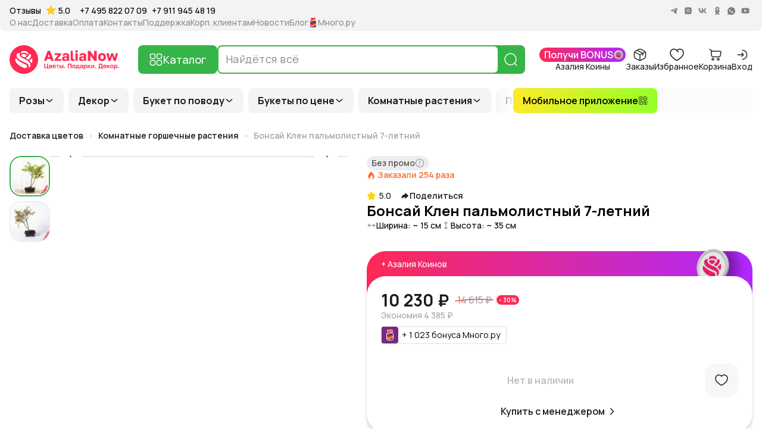

--- FILE ---
content_type: text/html; charset=utf-8
request_url: https://azalianow.ru/product/bonsai-7-years-old-acer-palmatum-defoliated
body_size: 54737
content:
<!DOCTYPE html><html lang="ru"><head><meta charSet="utf-8"/><meta name="viewport" content="width=device-width"/><meta name="theme-color" content="#ffffff"/><meta property="og:url" content="https://azalianow.ru/product/bonsai-7-years-old-acer-palmatum-defoliated"/><meta property="og:locale" content="ru_RU"/><meta property="og:site_name" content="AzaliaNow"/><link rel="canonical" href="https://azalianow.ru/product/bonsai-7-years-old-acer-palmatum-defoliated"/><meta name="language" content="ru-RU"/><meta name="geo.region" content="RU-MOW"/><meta name="geo.placename" content="Москва"/><meta name="geo.position" content="55.755826;37.6173"/><meta name="ICBM" content="55.755826, 37.6173"/><meta property="al:telegram:url" content="https://t.me/azalianow"/><meta property="al:telegram:app_store_id" content="686449807"/><meta property="al:telegram:app_name" content="Telegram"/><meta property="al:ios:app_name" content="Facebook"/><meta property="al:ios:url" content="fb://profile/100084293112997"/><meta property="al:android:app_name" content="Facebook"/><meta property="al:android:url" content="https://www.facebook.com/profile.php?id=100084293112997"/><meta property="al:android:package" content="ru.azalianow.azalianow"/><meta name="twitter:card" content="summary_large_image"/><meta name="twitter:site" content="@azalianow"/><meta name="twitter:url" content="https://azalianow.ru/product/bonsai-7-years-old-acer-palmatum-defoliated"/><meta property="keywords" content="доставка цветов в москве, доставка цветов, заказ цветов с доставкой в москве, цветы с доставкой москва, доставка цветов на дом, доставка цветов в москве недорого, доставка цветов онлайн"/><link rel="preload" href="/static/logo/azalianow-logo-red.svg" as="image" fetchpriority="high"/><title>Бонсай Клен пальмолистный 7-летний - купить с доставкой в Москве, AzaliaNow</title><meta name="robots" content="index,follow"/><meta name="description" content="Заказать цветы -  Бонсай Клен пальмолистный 7-летний. 100% свежие. Состав букета: Горшечное растение - 1 шт. Цена: 10230 руб. Доставка: бесплатная, экспресс, точно ко времени"/><meta property="og:title" content="Бонсай Клен пальмолистный 7-летний - купить с доставкой в Москве, AzaliaNow"/><meta property="og:description" content="Заказать цветы -  Бонсай Клен пальмолистный 7-летний. 100% свежие. Состав букета: Горшечное растение - 1 шт. Цена: 10230 руб. Доставка: бесплатная, экспресс, точно ко времени"/><meta property="og:type" content="product"/><meta property="og:image" content="https://azalianow.ru/images/63539605-8356-42fc-9482-18d80eb93dba_large.webp"/><meta property="og:image:alt" content="Бонсай Клен пальмолистный 7-летний"/><meta property="og:image:type" content="image/webp"/><meta property="og:image:width" content="1000"/><meta property="og:image:height" content="1000"/><meta property="og:price:amount" content="10230"/><meta property="og:price:currency" content="RUB"/><meta property="product:brand" content="AzaliaNow"/><meta property="product:availability" content="out of stock"/><meta name="twitter:title" content="Бонсай Клен пальмолистный 7-летний"/><meta name="twitter:description" content="Заказать цветы -  Бонсай Клен пальмолистный 7-летний. 100% свежие. Состав букета: Горшечное растение - 1 шт. Цена: 10230 руб. Доставка: бесплатная, экспресс, точно ко времени"/><meta name="twitter:image" content="https://azalianow.ru/images/63539605-8356-42fc-9482-18d80eb93dba_large.webp"/><meta name="twitter:image:alt" content="Бонсай Клен пальмолистный 7-летний"/><script type="application/ld+json">{"@context":"https://schema.org/","@type":"Product","name":"Бонсай Клен пальмолистный 7-летний","description":"Клен безлистный, также известный как Красный бонсай из-за яркого цвета листьев. Родом из Японии, он считается самым красивым бонсай. В природе клен имеет раскидистую крону округлой формы и может достигать высоты до 20 метров, но техника бонсай делает из него миниатюрное деревце. \nОдним преимуществом бонсай из японского клена является то, что ему не требуется столько солнечного света, как большинству других сортов бонсай. Идеально для офиса.\n\n- Внимание! Комнатные растения доступны по предзаказу. На доставку некоторых экземпляров может потребоваться до 2-х недель. В комплект поставки входят растение, земля и транспортировочное кашпо. Каждый экземпляр - живой уникальный организм, поэтому он всегда будет отличаться от изображения на сайте.\n","image":"https://azalianow.ru/images/63539605-8356-42fc-9482-18d80eb93dba_large.webp","sku":12292,"brand":{"@type":"Brand","name":"AzaliaNow"},"offers":{"@type":"Offer","url":"https://azalianow.ru/product/bonsai-7-years-old-acer-palmatum-defoliated","price":10230,"priceCurrency":"RUB","itemCondition":"https://schema.org/NewCondition","availability":"https://schema.org/OutOfStock","priceValidUntil":"2026-01-19","hasMerchantReturnPolicy":{"@type":"MerchantReturnPolicy","name":"No Returns Policy","returnPolicyCategory":"https://schema.org/NoReturnRefund","merchantReturnDays":0,"url":"https://azalianow.ru/returns-policy","additionalType":"https://schema.org/MerchantReturnPolicy"},"shippingDetails":[{"@type":"OfferShippingDetails","transitTimeLabel":"Same Day (3-hour window)","shippingDestination":{"@type":"DefinedRegion","addressCountry":"RU"},"deliveryTime":{"@type":"ShippingDeliveryTime","transitTime":{"@type":"QuantitativeValue","minValue":3,"maxValue":3,"unitCode":"HUR"}},"name":"Free Shipping"},{"@type":"OfferShippingDetails","transitTimeLabel":"Same Day (2-hour window)","shippingDestination":{"@type":"DefinedRegion","addressCountry":"RU"},"deliveryTime":{"@type":"ShippingDeliveryTime","transitTime":{"@type":"QuantitativeValue","minValue":2,"maxValue":2,"unitCode":"HUR"}},"name":"Express Shipping"},{"@type":"OfferShippingDetails","transitTimeLabel":"Same Day (1-hour window)","shippingDestination":{"@type":"DefinedRegion","addressCountry":"RU"},"deliveryTime":{"@type":"ShippingDeliveryTime","transitTime":{"@type":"QuantitativeValue","minValue":1,"maxValue":1,"unitCode":"HUR"}},"name":"Timed Delivery"}]},"aggregateRating":{"@type":"AggregateRating","ratingValue":"5","ratingCount":254}}</script><script type="application/ld+json">{"@context":"https://schema.org","@type":"BreadcrumbList","itemListElement":[{"@type":"ListItem","position":1,"name":"Доставка цветов","item":"https://azalianow.ru"},{"@type":"ListItem","position":2,"name":"Комнатные горшечные растения","item":"https://azalianow.ru/catalog/gorshechnye-rasteniya"},{"@type":"ListItem","position":3,"name":"Бонсай Клен пальмолистный 7-летний","item":"https://azalianow.ru/product/bonsai-7-years-old-acer-palmatum-defoliated"}]}</script><link rel="preload" href="https://azalianow.ru/images/63539605-8356-42fc-9482-18d80eb93dba_thumbnail.webp" as="image" fetchpriority="high"/><link rel="preload" href="https://azalianow.ru/images/fdb1942e-9aef-49fb-84af-e5ed2bf7b57d_thumbnail.webp" as="image" fetchpriority="high"/><link rel="preload" href="https://azalianow.ru/images/63539605-8356-42fc-9482-18d80eb93dba_small.webp" as="image" fetchpriority="high"/><meta name="next-head-count" content="49"/><link rel="apple-touch-icon" sizes="180x180" href="/favicon/apple-touch-icon.png"/><link rel="icon" type="image/png" sizes="32x32" href="/favicon/favicon-120x120.png"/><link rel="icon" type="image/png" sizes="32x32" href="/favicon/favicon-32x32.png"/><link rel="icon" type="image/png" sizes="16x16" href="/favicon/favicon-16x16.png"/><link rel="manifest" href="/favicon/site.webmanifest"/><link rel="dns-prefetch" href="//static.azalianow.ru"/><link rel="preconnect" href="//static.azalianow.ru" crossorigin="anonymous"/><meta name="msapplication-TileColor" content="#da532c"/><meta name="google-site-verification" content="pbAZalZmk8HWZUyar4XSeoczj38R2ot6p2v1oJKlKuU"/><meta name="google-site-verification" content="W9JIe-fmUOvphzKS9ZiGTDAW2Anmfchwn2T2IUDW8Qw"/><meta name="facebook-domain-verification" content="qnc0jc4f6eyro8qpf7j3qef7haf92r"/><meta name="zen-verification" content="Vo45x6dhhLQ6Wmst1SX3NlLCTjrbRQKgdKdkBHQQSk3j4POPGuN9jbuiJV4lA6r6"/><meta name="msvalidate.01" content="6C20A023E12B935E9B4AA78DA0354D85"/><script type="application/ld+json">{"@context":"https://schema.org","@type":"Organization","name":"AzaliaNow","description":"Доставка цветов в Москве и области круглосуточно - привезем за 3 часа ✅ Выбор из 4000 букетов ✅Только свежие цветы ✅ Скидки и акции в интернет-магазине цветов и декора AzaliaNow❤️","keywords":"доставка цветов в москве, доставка цветов, заказ цветов с доставкой в москве, цветы с доставкой москва, доставка цветов на дом, доставка цветов в москве недорого, доставка цветов онлайн","url":"https://azalianow.ru","logo":"https://azalianow.ru/static/logo/og-logo-image.png","image":"https://azalianow.ru/static/logo/og-logo-image.png","telephone":"+7 495 822 07 09","sameAs":["https://vk.com/azalianow","https://www.instagram.com/azalianow.ru","https://t.me/azalianow"]}</script><script type="application/ld+json">{"@context":"https://schema.org","@type":"LocalBusiness","name":"AzaliaNow Москва","image":"https://azalianow.ru/static/logo/og-logo-image.png","telephone":"+7 495 822 07 09","address":{"@type":"PostalAddress","streetAddress":"1-й Магистральный проезд 12с1","addressLocality":"Москва","postalCode":"123290","addressCountry":"RU"},"openingHoursSpecification":{"@type":"OpeningHoursSpecification","dayOfWeek":["Monday","Tuesday","Wednesday","Thursday","Friday","Saturday","Sunday"],"opens":"09:00","closes":"21:00"}}</script><link rel="preload" href="/_next/static/media/438aa629764e75f3-s.p.woff2" as="font" type="font/woff2" crossorigin="anonymous" data-next-font="size-adjust"/><link rel="preload" href="/_next/static/css/d1a55ffff16c39ba.css" as="style"/><link rel="stylesheet" href="/_next/static/css/d1a55ffff16c39ba.css" data-n-g=""/><link rel="preload" href="/_next/static/css/3ff9a4ec6402d333.css" as="style"/><link rel="stylesheet" href="/_next/static/css/3ff9a4ec6402d333.css" data-n-p=""/><link rel="preload" href="/_next/static/css/ed13c6756044cac1.css" as="style"/><link rel="stylesheet" href="/_next/static/css/ed13c6756044cac1.css"/><noscript data-n-css=""></noscript><script defer="" nomodule="" src="/_next/static/chunks/polyfills-42372ed130431b0a.js"></script><script defer="" src="/_next/static/chunks/7489.5d69712dcdb2791a.js"></script><script src="/_next/static/chunks/webpack-830f84374bbe2715.js" defer=""></script><script src="/_next/static/chunks/framework-b0ec748c7a4c483a.js" defer=""></script><script src="/_next/static/chunks/main-c7527b62344e1955.js" defer=""></script><script src="/_next/static/chunks/pages/_app-21f45b6044dc5f4f.js" defer=""></script><script src="/_next/static/chunks/5299-f5807b026045da29.js" defer=""></script><script src="/_next/static/chunks/582-33269d3be0189f69.js" defer=""></script><script src="/_next/static/chunks/2163-31eb099de3c78ddc.js" defer=""></script><script src="/_next/static/chunks/5671-1b59d7b210f5e6c1.js" defer=""></script><script src="/_next/static/chunks/pages/product/%5Bslug%5D-3a1afcc9b4b3a138.js" defer=""></script><script src="/_next/static/bUIgzhow110VNlPc9QHxt/_buildManifest.js" defer=""></script><script src="/_next/static/bUIgzhow110VNlPc9QHxt/_ssgManifest.js" defer=""></script></head><body><div id="__next"><style>#nprogress{pointer-events:none}#nprogress .bar{background:#ff283d;position:fixed;z-index:1600;top: 0;left:0;width:100%;height:3px}#nprogress .peg{display:block;position:absolute;right:0;width:100px;height:100%;box-shadow:0 0 10px #ff283d,0 0 5px #ff283d;opacity:1;-webkit-transform:rotate(3deg) translate(0px,-4px);-ms-transform:rotate(3deg) translate(0px,-4px);transform:rotate(3deg) translate(0px,-4px)}#nprogress .spinner{display:block;position:fixed;z-index:1600;top: 15px;right:15px}#nprogress .spinner-icon{width:18px;height:18px;box-sizing:border-box;border:2px solid transparent;border-top-color:#ff283d;border-left-color:#ff283d;border-radius:50%;-webkit-animation:nprogress-spinner 400ms linear infinite;animation:nprogress-spinner 400ms linear infinite}.nprogress-custom-parent{overflow:hidden;position:relative}.nprogress-custom-parent #nprogress .bar,.nprogress-custom-parent #nprogress .spinner{position:absolute}@-webkit-keyframes nprogress-spinner{0%{-webkit-transform:rotate(0deg)}100%{-webkit-transform:rotate(360deg)}}@keyframes nprogress-spinner{0%{transform:rotate(0deg)}100%{transform:rotate(360deg)}}</style><div class="__variable_1a0caa MainLayout_wrapper__n1_nL"><div><div class="OpenMobileApplicationBanner_wrapper__tLpuJ Header_mobileApplicationBanner__p14SY"><div class="OpenMobileApplicationBanner_logo__7mRkb"><img alt="Логотип AzaliaNow" loading="lazy" decoding="async" data-nimg="fill" style="position:absolute;height:100%;width:100%;left:0;top:0;right:0;bottom:0;color:transparent" src="/static/logo/azalianow-rounded-logo.svg"/></div><div class="OpenMobileApplicationBanner_textBlock__8cUsv"><span>AzaliaNow: доставка цветов</span><div><a href="https://qr.azalianow.ru/universal/web-site-appstore-googleplay/" target="_blank">Открыть в приложении</a></div></div><a class="OpenMobileApplicationBanner_openButton__AmNLT" href="https://qr.azalianow.ru/universal/web-site-appstore-googleplay/" target="_blank">Открыть</a></div></div><header class="Header_header__qeMov"><div class="Header_container__Qb5Ws"><div><div class="HeaderBottom_container__2Wl12"><nav class="HeaderBottom_navigation__CvYXt" aria-label="Основное меню"><div class="swiper HeaderBottom_hits__yCVEk HeaderBottom_shadow__K1NNb" draggable="true"><ul class="swiper-wrapper"><li class="swiper-slide HeaderBottom_hits_item_slide__E_Ezr"><button type="button" class="HeaderBottom_hits_item__nDs6X">Розы<svg width="16" height="16" viewBox="0 0 16 16" fill="none" xmlns="http://www.w3.org/2000/svg"><path d="M12.6667 6L7.99999 10L3.33333 6" stroke="#1B1B1B" stroke-width="1.5" stroke-linecap="round" stroke-linejoin="round"></path></svg></button></li><li class="swiper-slide HeaderBottom_hits_item_slide__E_Ezr"><button type="button" class="HeaderBottom_hits_item__nDs6X">Декор<svg width="16" height="16" viewBox="0 0 16 16" fill="none" xmlns="http://www.w3.org/2000/svg"><path d="M12.6667 6L7.99999 10L3.33333 6" stroke="#1B1B1B" stroke-width="1.5" stroke-linecap="round" stroke-linejoin="round"></path></svg></button></li><li class="swiper-slide HeaderBottom_hits_item_slide__E_Ezr"><button type="button" class="HeaderBottom_hits_item__nDs6X">Букет по поводу<svg width="16" height="16" viewBox="0 0 16 16" fill="none" xmlns="http://www.w3.org/2000/svg"><path d="M12.6667 6L7.99999 10L3.33333 6" stroke="#1B1B1B" stroke-width="1.5" stroke-linecap="round" stroke-linejoin="round"></path></svg></button></li><li class="swiper-slide HeaderBottom_hits_item_slide__E_Ezr"><button type="button" class="HeaderBottom_hits_item__nDs6X">Букеты по цене<svg width="16" height="16" viewBox="0 0 16 16" fill="none" xmlns="http://www.w3.org/2000/svg"><path d="M12.6667 6L7.99999 10L3.33333 6" stroke="#1B1B1B" stroke-width="1.5" stroke-linecap="round" stroke-linejoin="round"></path></svg></button></li><li class="swiper-slide HeaderBottom_hits_item_slide__E_Ezr"><button type="button" class="HeaderBottom_hits_item__nDs6X">Комнатные растения<svg width="16" height="16" viewBox="0 0 16 16" fill="none" xmlns="http://www.w3.org/2000/svg"><path d="M12.6667 6L7.99999 10L3.33333 6" stroke="#1B1B1B" stroke-width="1.5" stroke-linecap="round" stroke-linejoin="round"></path></svg></button></li><li class="swiper-slide HeaderBottom_hits_item_slide__E_Ezr"><button type="button" class="HeaderBottom_hits_item__nDs6X">По цветку<svg width="16" height="16" viewBox="0 0 16 16" fill="none" xmlns="http://www.w3.org/2000/svg"><path d="M12.6667 6L7.99999 10L3.33333 6" stroke="#1B1B1B" stroke-width="1.5" stroke-linecap="round" stroke-linejoin="round"></path></svg></button></li><li class="swiper-slide HeaderBottom_hits_item_slide__E_Ezr"><button type="button" class="HeaderBottom_hits_item__nDs6X">Шары с гелием<img alt="Иконка для Шары с гелием" loading="lazy" width="16" height="16" decoding="async" data-nimg="1" style="color:transparent" src="https://azalianow.ru/images/d4a25eeb-2409-4a19-8478-d5cca418b5fd_thumbnail.webp"/><svg width="16" height="16" viewBox="0 0 16 16" fill="none" xmlns="http://www.w3.org/2000/svg"><path d="M12.6667 6L7.99999 10L3.33333 6" stroke="#1B1B1B" stroke-width="1.5" stroke-linecap="round" stroke-linejoin="round"></path></svg></button></li><li class="swiper-slide HeaderBottom_hits_item_slide__E_Ezr"><button type="button" class="HeaderBottom_hits_item__nDs6X">VIP букеты<svg width="16" height="16" viewBox="0 0 16 16" fill="none" xmlns="http://www.w3.org/2000/svg"><path d="M12.6667 6L7.99999 10L3.33333 6" stroke="#1B1B1B" stroke-width="1.5" stroke-linecap="round" stroke-linejoin="round"></path></svg></button></li><li class="swiper-slide HeaderBottom_hits_item_slide__E_Ezr"><button type="button" class="HeaderBottom_hits_item__nDs6X">По количеству<svg width="16" height="16" viewBox="0 0 16 16" fill="none" xmlns="http://www.w3.org/2000/svg"><path d="M12.6667 6L7.99999 10L3.33333 6" stroke="#1B1B1B" stroke-width="1.5" stroke-linecap="round" stroke-linejoin="round"></path></svg></button></li><li class="swiper-slide HeaderBottom_hits_item_slide__E_Ezr"><button type="button" class="HeaderBottom_hits_item__nDs6X">По цвету<svg width="16" height="16" viewBox="0 0 16 16" fill="none" xmlns="http://www.w3.org/2000/svg"><path d="M12.6667 6L7.99999 10L3.33333 6" stroke="#1B1B1B" stroke-width="1.5" stroke-linecap="round" stroke-linejoin="round"></path></svg></button></li><li class="swiper-slide HeaderBottom_hits_item_slide__E_Ezr"><button type="button" class="HeaderBottom_hits_item__nDs6X">Композиции<svg width="16" height="16" viewBox="0 0 16 16" fill="none" xmlns="http://www.w3.org/2000/svg"><path d="M12.6667 6L7.99999 10L3.33333 6" stroke="#1B1B1B" stroke-width="1.5" stroke-linecap="round" stroke-linejoin="round"></path></svg></button></li><li class="swiper-slide HeaderBottom_hits_item_slide__E_Ezr"><a class="HeaderBottom_hits_item__nDs6X" href="/rubric/monobukety">Монобукеты<img alt="Иконка для Монобукеты" loading="lazy" width="16" height="16" decoding="async" data-nimg="1" style="color:transparent" src="https://azalianow.ru/images/1095f3a4-7735-4d16-9cdd-6f49c177a4e9_thumbnail.webp"/></a></li><li class="swiper-slide HeaderBottom_hits_item_slide__E_Ezr"><a class="HeaderBottom_hits_item__nDs6X" href="/catalog/igrushki">Игрушки</a></li><li class="swiper-slide HeaderBottom_hits_item_slide__E_Ezr"><button type="button" class="HeaderBottom_hits_item__nDs6X">Аксессуары для цветов<svg width="16" height="16" viewBox="0 0 16 16" fill="none" xmlns="http://www.w3.org/2000/svg"><path d="M12.6667 6L7.99999 10L3.33333 6" stroke="#1B1B1B" stroke-width="1.5" stroke-linecap="round" stroke-linejoin="round"></path></svg></button></li><li class="swiper-slide HeaderBottom_hits_item_slide__E_Ezr"><a class="HeaderBottom_hits_item__nDs6X" href="/catalog/svechi">Свечи</a></li><li class="swiper-slide HeaderBottom_hits_item_slide__E_Ezr"><a class="HeaderBottom_hits_item__nDs6X" href="/catalog/aromaty-dlya-doma">Ароматы для дома</a></li><li class="swiper-slide HeaderBottom_hits_item_slide__E_Ezr"><a class="HeaderBottom_hits_item__nDs6X" href="/catalog/iskusstvennye-czvety">Искусственные цветы</a></li><li class="swiper-slide HeaderBottom_hits_item_slide__E_Ezr"><button type="button" class="HeaderBottom_hits_item__nDs6X">Подборки букетов<svg width="16" height="16" viewBox="0 0 16 16" fill="none" xmlns="http://www.w3.org/2000/svg"><path d="M12.6667 6L7.99999 10L3.33333 6" stroke="#1B1B1B" stroke-width="1.5" stroke-linecap="round" stroke-linejoin="round"></path></svg></button></li><li class="swiper-slide HeaderBottom_hits_item_slide__E_Ezr"><a class="HeaderBottom_hits_item__nDs6X" href="https://azalianow.ru/rubric/bukety-v-korzinah">Корзины с цветами</a></li><li class="swiper-slide HeaderBottom_hits_item_slide__E_Ezr"><button type="button" class="HeaderBottom_hits_item__nDs6X">Новый год<svg width="16" height="16" viewBox="0 0 16 16" fill="none" xmlns="http://www.w3.org/2000/svg"><path d="M12.6667 6L7.99999 10L3.33333 6" stroke="#1B1B1B" stroke-width="1.5" stroke-linecap="round" stroke-linejoin="round"></path></svg></button></li></ul></div><div class="HeaderBottom_menu__d2ijF"><ul class="HeaderBottom_dropdown__u_4_5"><li><a class="HeaderBottom_link__tmLJ_" href="/rubric/rozy">Букеты из роз</a></li><li><a class="HeaderBottom_link__tmLJ_" href="/rubric/kustovye-rozy">Кустовые розы</a></li><li><a class="HeaderBottom_link__tmLJ_" href="/rubric/pionovidnye-rozy">Пионовидные розы</a></li><li><a class="HeaderBottom_link__tmLJ_" href="/rubric/premium-rozy">Премиум розы</a></li><li><a class="HeaderBottom_link__tmLJ_" href="/rubric/rozy-v-krafte">Розы в крафте</a></li><li><a class="HeaderBottom_link__tmLJ_" href="/rubric/rozy-v-korobkah">Розы в коробках</a></li><li><a class="HeaderBottom_link__tmLJ_" href="/rubric/rozy-v-korzine">Розы в корзине</a></li><li><a class="HeaderBottom_link__tmLJ_" href="/rubric/rozy-miks">Розы микс</a></li><li class="HeaderBottom_group__FDIgL"><div class="HeaderBottom_title__WFYw4">Розы по цвету</div><ul class="HeaderBottom_list__Do8ki"><li><a class="HeaderBottom_link__tmLJ_" href="/rubric/belye-rozy">Белые розы</a></li><li><a class="HeaderBottom_link__tmLJ_" href="/rubric/kremovye-rozy">Кремовые розы</a></li><li><a class="HeaderBottom_link__tmLJ_" href="/rubric/rozovye-rozy">Розовые розы</a></li><li><a class="HeaderBottom_link__tmLJ_" href="/rubric/oranzhevye-rozy">Оранжевые розы</a></li><li><a class="HeaderBottom_link__tmLJ_" href="/rubric/zheltye-rozy">Желтые розы</a></li><li><a class="HeaderBottom_link__tmLJ_" href="/rubric/krasnye-rozy">Красные розы</a></li><li><a class="HeaderBottom_link__tmLJ_" href="/rubric/bordovo-krasnye-rozy">Бордово-красные розы</a></li><li><a class="HeaderBottom_link__tmLJ_" href="/rubric/bordovye-rozy">Бордовые розы</a></li><li><a class="HeaderBottom_link__tmLJ_" href="/rubric/raduzhnye-rozy">Радужные розы</a></li><li><a class="HeaderBottom_link__tmLJ_" href="/rubric/sinye-rozy">Синие розы</a></li><li><a class="HeaderBottom_link__tmLJ_" href="/rubric/chernye-rozy">Черные розы</a></li></ul></li><li class="HeaderBottom_group__FDIgL"><div class="HeaderBottom_title__WFYw4">Розы по размеру</div><ul class="HeaderBottom_list__Do8ki"><li><a class="HeaderBottom_link__tmLJ_" href="/rubric/roza-40-sm">Розы 40 см</a></li><li><a class="HeaderBottom_link__tmLJ_" href="/rubric/roza-50-sm">Розы 50 см</a></li><li><a class="HeaderBottom_link__tmLJ_" href="/rubric/rozy-60-sm">Розы 60 см</a></li><li><a class="HeaderBottom_link__tmLJ_" href="/rubric/rozy-70-sm">Розы 70 см</a></li></ul></li><li class="HeaderBottom_group__FDIgL"><div class="HeaderBottom_title__WFYw4">Розы по количеству</div><ul class="HeaderBottom_list__Do8ki"><li><a class="HeaderBottom_link__tmLJ_" href="/rubric/1-roza">1 роза</a></li><li><a class="HeaderBottom_link__tmLJ_" href="/rubric/3-rozy">3 розы</a></li><li><a class="HeaderBottom_link__tmLJ_" href="/rubric/5-roz">5 роз</a></li><li><a class="HeaderBottom_link__tmLJ_" href="/rubric/15-roz">15 роз</a></li><li><a class="HeaderBottom_link__tmLJ_" href="/rubric/21-roza">21 роза</a></li><li><a class="HeaderBottom_link__tmLJ_" href="/rubric/25-roz">25 роз</a></li><li><a class="HeaderBottom_link__tmLJ_" href="/rubric/31-roza">31 роза</a></li><li><a class="HeaderBottom_link__tmLJ_" href="/rubric/35-roz">35 роз</a></li><li><a class="HeaderBottom_link__tmLJ_" href="/rubric/45-roz">45 роз</a></li><li><a class="HeaderBottom_link__tmLJ_" href="/rubric/51roza">51 роза</a></li><li><a class="HeaderBottom_link__tmLJ_" href="/rubric/51-belaya-roza">51 белая роза</a></li><li><a class="HeaderBottom_link__tmLJ_" href="/rubric/51-krasnaya-roza">51 красная роза</a></li><li><a class="HeaderBottom_link__tmLJ_" href="/rubric/75-roz">75 роз</a></li><li><a class="HeaderBottom_link__tmLJ_" href="/rubric/buket-101-roza">101 роза</a></li><li><a class="HeaderBottom_link__tmLJ_" href="/rubric/1001-roza">1001 роза</a></li></ul></li></ul><ul class="HeaderBottom_dropdown__u_4_5"><li class="HeaderBottom_group__FDIgL"><div class="HeaderBottom_title__WFYw4">Декор для дома</div><ul class="HeaderBottom_list__Do8ki"><li><a class="HeaderBottom_link__tmLJ_" href="/rubric/suveniry">Сувениры</a></li><li><a class="HeaderBottom_link__tmLJ_" href="/rubric/dekorativnye-ukrasheniya">Декоративные украшения</a></li><li><a class="HeaderBottom_link__tmLJ_" href="/rubric/podsvechniki">Подсвечники</a></li><li><a class="HeaderBottom_link__tmLJ_" href="/rubric/dzhut-dly-cvetov">Джут для цветов</a></li><li><a class="HeaderBottom_link__tmLJ_" href="/rubric/sumki-dlya-podarkov">Сумки для подарков</a></li><li><a class="HeaderBottom_link__tmLJ_" href="/rubric/vazy">Вазы</a></li><li><a class="HeaderBottom_link__tmLJ_" href="/rubric/kupit-iskusstvennye-cvety-dly-dekora">Искусственные цветы для декора</a></li><li><a class="HeaderBottom_link__tmLJ_" href="/rubric/sumki-dly-cvetov">Сумки для цветов</a></li><li><a class="HeaderBottom_link__tmLJ_" href="/rubric/figurki-dlya-sada">Фигурки для сада</a></li></ul></li><li class="HeaderBottom_group__FDIgL"><div class="HeaderBottom_title__WFYw4">Ароматы для дома и свечи</div><ul class="HeaderBottom_list__Do8ki"><li><a class="HeaderBottom_link__tmLJ_" href="/rubric/aromaty-dlya-doma">Диффузоры</a></li><li><a class="HeaderBottom_link__tmLJ_" href="/rubric/svechi">Свечи для дома</a></li><li><a class="HeaderBottom_link__tmLJ_" href="/rubric/svechi-voskovye">Свечи восковые</a></li><li><a class="HeaderBottom_link__tmLJ_" href="/rubric/svechi-aromaticheskie">Свечи ароматические</a></li></ul></li><li class="HeaderBottom_group__FDIgL"><div class="HeaderBottom_title__WFYw4">Горшки и кашпо для цветов</div><ul class="HeaderBottom_list__Do8ki"><li><a class="HeaderBottom_link__tmLJ_" href="/rubric/gorshki-dlya-cvetov">Горшки для цветов</a></li><li><a class="HeaderBottom_link__tmLJ_" href="/rubric/gorshki-dlya-orhidej">Горшки для орхидей</a></li><li><a class="HeaderBottom_link__tmLJ_" href="/rubric/ulichnye-gorshki-dlya-cvetov">Уличные горшки для цветов</a></li><li><a class="HeaderBottom_link__tmLJ_" href="/rubric/kashpo-podvesnye-dlya-cvetov">Кашпо подвесные для цветов</a></li><li><a class="HeaderBottom_link__tmLJ_" href="/rubric/kashpo-napolnye-dlya-cvetov">Кашпо напольные для цветов</a></li><li><a class="HeaderBottom_link__tmLJ_" href="/rubric/kashpo-iz-keramiki">Кашпо из керамики</a></li><li><a class="HeaderBottom_link__tmLJ_" href="/rubric/kashpo-iz-dereva">Кашпо из дерева</a></li><li><a class="HeaderBottom_link__tmLJ_" href="/rubric/kashpo">Кашпо</a></li></ul></li><li class="HeaderBottom_group__FDIgL"><div class="HeaderBottom_title__WFYw4">Корзины</div><ul class="HeaderBottom_list__Do8ki"><li><a class="HeaderBottom_link__tmLJ_" href="/rubric/derevyannye-korziny-dlya-cvetov">Деревянные корзины для цветов</a></li><li><a class="HeaderBottom_link__tmLJ_" href="/rubric/korziny-dlya-cvetov">Корзины для цветов</a></li><li><a class="HeaderBottom_link__tmLJ_" href="/rubric/korziny-dly-bolshih-rasteniy">Корзины для больших растений</a></li></ul></li></ul><ul class="HeaderBottom_dropdown__u_4_5"><li><a class="HeaderBottom_link__tmLJ_" href="/rubric/buket-na-den-rozhdeniya">Цветы на День рождения</a></li><li><a class="HeaderBottom_link__tmLJ_" href="/rubric/cvety-na-yubilej">Цветы на юбилей</a></li><li><a class="HeaderBottom_link__tmLJ_" href="/rubric/buket-nevesty">Букет невесты</a></li><li><a class="HeaderBottom_link__tmLJ_" href="/rubric/bukety-na-svadbu">Цветы на свадьбу</a></li><li><a class="HeaderBottom_link__tmLJ_" href="/rubric/bukety-na-godovshinu-svadby">Годовщина свадьбы</a></li><li><a class="HeaderBottom_link__tmLJ_" href="/rubric/bukety-na-1-sentyabrya">1 сентября</a></li><li><a class="HeaderBottom_link__tmLJ_" href="/rubric/bukety-na-den-uchitelya">День учителя</a></li><li><a class="HeaderBottom_link__tmLJ_" href="/rubric/bukety-na-den-materi">День матери</a></li><li><a class="HeaderBottom_link__tmLJ_" href="/rubric/buket-na-14-fevralya">День влюбленных</a></li><li><a class="HeaderBottom_link__tmLJ_" href="/rubric/buket-na-8-marta">8 марта</a></li><li><a class="HeaderBottom_link__tmLJ_" href="/rubric/cvety-na-den-pobedy">Цветы на День Победы</a></li><li><a class="HeaderBottom_link__tmLJ_" href="/rubric/buket-na-23-fevralya">23 февраля</a></li><li><a class="HeaderBottom_link__tmLJ_" href="/rubric/poslednij-zvonok-cvety">Последний звонок</a></li><li><a class="HeaderBottom_link__tmLJ_" href="/rubric/buket-na-vypusknoj">Выпускной в школе</a></li><li><a class="HeaderBottom_link__tmLJ_" href="/rubric/cvety-na-den-medicinskogo-rabotnika">Цветы на День медицинского работника</a></li></ul><ul class="HeaderBottom_dropdown__u_4_5"><li><a class="HeaderBottom_link__tmLJ_" href="/rubric/akczii">Акции</a></li><li><a class="HeaderBottom_link__tmLJ_" href="/rubric/ot-4-000-do-6-000-rublej">Букеты от 4000 р. до 6000 р.</a></li><li><a class="HeaderBottom_link__tmLJ_" href="/rubric/ot-6000-rublej">Букеты от 6000 р.</a></li><li><a class="HeaderBottom_link__tmLJ_" href="/rubric/ot-10-tysyach-rublej">Букеты от 10000 р.</a></li><li><a class="HeaderBottom_link__tmLJ_" href="/rubric/premium-bukety-ot-20-tysyach-rublej">Премиум букеты от 20000 р.</a></li></ul><ul class="HeaderBottom_dropdown__u_4_5"><li><a class="HeaderBottom_link__tmLJ_" href="/rubric/fikusy">Фикусы</a></li><li><a class="HeaderBottom_link__tmLJ_" href="/rubric/monstery">Монстеры</a></li><li><a class="HeaderBottom_link__tmLJ_" href="/rubric/scindapsusy">Сциндапсусы</a></li><li><a class="HeaderBottom_link__tmLJ_" href="/rubric/sanseverii">Сансевиерии</a></li><li><a class="HeaderBottom_link__tmLJ_" href="/rubric/spatifillumy">Спатифиллумы</a></li><li><a class="HeaderBottom_link__tmLJ_" href="/rubric/peperomii">Пеперомии</a></li><li><a class="HeaderBottom_link__tmLJ_" href="/rubric/paporotniki">Папоротники</a></li><li><a class="HeaderBottom_link__tmLJ_" href="/rubric/hlorofitumy">Хлорофитумы</a></li><li><a class="HeaderBottom_link__tmLJ_" href="/rubric/sukkulenty">Суккуленты</a></li><li><a class="HeaderBottom_link__tmLJ_" href="/rubric/kaktusy">Кактусы</a></li><li><a class="HeaderBottom_link__tmLJ_" href="/rubric/orhidei-v-gorshkah">Орхидеи в горшках</a></li><li><a class="HeaderBottom_link__tmLJ_" href="/rubric/aglaonemy">Аглаонемы</a></li><li><a class="HeaderBottom_link__tmLJ_" href="/rubric/draceny">Драцены</a></li><li><a class="HeaderBottom_link__tmLJ_" href="/rubric/kalanhoe">Каланхоэ</a></li><li><a class="HeaderBottom_link__tmLJ_" href="/rubric/yukki">Юкки</a></li><li><a class="HeaderBottom_link__tmLJ_" href="/rubric/zamiokulkas">Замиокулькасы</a></li><li><a class="HeaderBottom_link__tmLJ_" href="/rubric/kalatei">Калатеи</a></li><li><a class="HeaderBottom_link__tmLJ_" href="/rubric/draceny-marginata">Драцены маргината</a></li></ul><ul class="HeaderBottom_dropdown__u_4_5"><li><a class="HeaderBottom_link__tmLJ_" href="/rubric/tyulpany">Тюльпаны</a></li><li><a class="HeaderBottom_link__tmLJ_" href="/rubric/piony">Пионы</a></li><li><a class="HeaderBottom_link__tmLJ_" href="/rubric/hrizantemy">Хризантемы</a></li><li><a class="HeaderBottom_link__tmLJ_" href="/rubric/gvozdiki">Гвоздики</a></li><li><a class="HeaderBottom_link__tmLJ_" href="/rubric/orhidei">Орхидеи</a></li><li><a class="HeaderBottom_link__tmLJ_" href="/rubric/gortenzii">Гортензии</a></li><li><a class="HeaderBottom_link__tmLJ_" href="/rubric/gerbery">Герберы</a></li><li><a class="HeaderBottom_link__tmLJ_" href="/rubric/gipsofily">Гипсофилы</a></li><li><a class="HeaderBottom_link__tmLJ_" href="/rubric/frezii">Фрезии</a></li><li><a class="HeaderBottom_link__tmLJ_" href="/rubric/eustomy">Эустомы</a></li><li><a class="HeaderBottom_link__tmLJ_" href="/rubric/podsolnuhi">Подсолнухи</a></li><li><a class="HeaderBottom_link__tmLJ_" href="/rubric/romashki">Ромашки</a></li><li><a class="HeaderBottom_link__tmLJ_" href="/rubric/lilii">Лилии</a></li><li><a class="HeaderBottom_link__tmLJ_" href="/rubric/irisy">Ирисы</a></li><li><a class="HeaderBottom_link__tmLJ_" href="/rubric/ranunkulyus">Ранункулюсы</a></li><li><a class="HeaderBottom_link__tmLJ_" href="/rubric/mimozy">Мимозы</a></li><li><a class="HeaderBottom_link__tmLJ_" href="/rubric/narcissy">Нарциссы</a></li><li><a class="HeaderBottom_link__tmLJ_" href="/rubric/kally">Каллы</a></li><li><a class="HeaderBottom_link__tmLJ_" href="/rubric/delfiniumy">Дельфиниумы</a></li><li><a class="HeaderBottom_link__tmLJ_" href="/rubric/gladiolusy">Гладиолусы</a></li><li><a class="HeaderBottom_link__tmLJ_" href="/rubric/giacinty">Гиацинты</a></li><li><a class="HeaderBottom_link__tmLJ_" href="/rubric/mattioly">Маттиолы</a></li><li><a class="HeaderBottom_link__tmLJ_" href="/catalog/bukety">Все цветы</a></li></ul><ul class="HeaderBottom_dropdown__u_4_5"><li><a class="HeaderBottom_link__tmLJ_" href="/rubric/shariki-s-geliem">Шары с гелием</a></li><li><a class="HeaderBottom_link__tmLJ_" href="/rubric/shary-figury">Шары фигуры</a></li><li><a class="HeaderBottom_link__tmLJ_" href="/rubric/shary-serdca">Шары сердца</a></li><li><a class="HeaderBottom_link__tmLJ_" href="/rubric/shary-s-nadpisyu">Шары с надписью</a></li><li><a class="HeaderBottom_link__tmLJ_" href="/rubric/shary-zvezdy">Шары звезды</a></li><li><a class="HeaderBottom_link__tmLJ_" href="/rubric/vozdushnye-shary-folgirovannye">Шары фольгированные</a></li></ul><ul class="HeaderBottom_dropdown__u_4_5"><li><a class="HeaderBottom_link__tmLJ_" href="/rubric/premium-bukety">Премиум букеты</a></li><li><a class="HeaderBottom_link__tmLJ_" href="/rubric/dizajnerskie-cvety-v-korobkah">Дизайнерские цветы в коробках</a></li><li><a class="HeaderBottom_link__tmLJ_" href="/rubric/roskoshnye-bukety-v-korzinah">Роскошные букеты в корзинах</a></li><li><a class="HeaderBottom_link__tmLJ_" href="/rubric/avtorskie-roskoshnye-cvety">Авторские роскошные цветы</a></li><li><a class="HeaderBottom_link__tmLJ_" href="/rubric/lyuks-bukety">Люкс букеты</a></li><li><a class="HeaderBottom_link__tmLJ_" href="/rubric/ogromnye">Огромные букеты</a></li><li><a class="HeaderBottom_link__tmLJ_" href="/rubric/premium-alstromerii">Премиум альстромерии</a></li><li><a class="HeaderBottom_link__tmLJ_" href="/rubric/neobychnye-suhocvety">Необычные сухоцветы</a></li><li><a class="HeaderBottom_link__tmLJ_" href="/rubric/unikalnye-gerbery">Уникальные герберы</a></li><li><a class="HeaderBottom_link__tmLJ_" href="/rubric/dorogie-gvozdiki">Дорогие гвоздики</a></li><li><a class="HeaderBottom_link__tmLJ_" href="/rubric/shikarnye-hrizantemy">Шикарные хризантемы</a></li><li><a class="HeaderBottom_link__tmLJ_" href="/rubric/lyuks-gortenzii">Люкс гортензии</a></li><li><a class="HeaderBottom_link__tmLJ_" href="/rubric/buket-v-shlyapnoj-korobke">Букеты в шляпной коробке</a></li></ul><ul class="HeaderBottom_dropdown__u_4_5"><li><a class="HeaderBottom_link__tmLJ_" href="/rubric/piony-101-shtuka">101 пион</a></li><li><a class="HeaderBottom_link__tmLJ_" href="/rubric/piony-1-shtuka">Пионы поштучно</a></li><li><a class="HeaderBottom_link__tmLJ_" href="/rubric/tyulpany-3-shtuki">3 тюльпана</a></li><li><a class="HeaderBottom_link__tmLJ_" href="/rubric/3-gvozdiki">3 гвоздики</a></li><li><a class="HeaderBottom_link__tmLJ_" href="/rubric/tyulpany-7-shtuk">7 тюльпанов</a></li><li><a class="HeaderBottom_link__tmLJ_" href="/rubric/9-hrizantem">9 хризантем</a></li><li><a class="HeaderBottom_link__tmLJ_" href="/rubric/9-pionov">9 пионов</a></li><li><a class="HeaderBottom_link__tmLJ_" href="/rubric/tyulpany-9-shtuk">9 тюльпанов</a></li><li><a class="HeaderBottom_link__tmLJ_" href="/rubric/10gvozdik">10 гвоздик</a></li><li><a class="HeaderBottom_link__tmLJ_" href="/rubric/tyulpany-10-shtuk">Тюльпаны 10 штук</a></li><li><a class="HeaderBottom_link__tmLJ_" href="/rubric/15-tyulpanov">15 тюльпанов</a></li><li><a class="HeaderBottom_link__tmLJ_" href="/rubric/15-pionov">15 пионов</a></li><li><a class="HeaderBottom_link__tmLJ_" href="/rubric/17-tyulpanov">17 тюльпанов</a></li><li><a class="HeaderBottom_link__tmLJ_" href="/rubric/20-pionov">20 пионов</a></li><li><a class="HeaderBottom_link__tmLJ_" href="/rubric/tyulpany-20-shtuk">20 тюльпанов</a></li><li><a class="HeaderBottom_link__tmLJ_" href="/rubric/21-tyulpan">21 тюльпан</a></li><li><a class="HeaderBottom_link__tmLJ_" href="/rubric/25-pionov">25 пионов</a></li><li><a class="HeaderBottom_link__tmLJ_" href="/rubric/30-tyulpanov">30 тюльпанов</a></li><li><a class="HeaderBottom_link__tmLJ_" href="/rubric/30-pionov">30 пионов</a></li><li><a class="HeaderBottom_link__tmLJ_" href="/rubric/tyulpany-31-shtuka">31 тюльпан</a></li><li><a class="HeaderBottom_link__tmLJ_" href="/rubric/33-tyulpana">33 тюльпана</a></li><li><a class="HeaderBottom_link__tmLJ_" href="/rubric/tyulpan-35">35 тюльпанов</a></li><li><a class="HeaderBottom_link__tmLJ_" href="/rubric/tyulpany-40">40 тюльпанов</a></li><li><a class="HeaderBottom_link__tmLJ_" href="/rubric/45-tyulpanov">45 тюльпанов</a></li><li><a class="HeaderBottom_link__tmLJ_" href="/rubric/50-tyulpanov">50 тюльпанов</a></li><li><a class="HeaderBottom_link__tmLJ_" href="/rubric/50-gvozdik">50 гвоздик</a></li><li><a class="HeaderBottom_link__tmLJ_" href="/rubric/51-tyulpan">51 тюльпан</a></li><li><a class="HeaderBottom_link__tmLJ_" href="/rubric/60-tyulpanov">60 тюльпанов</a></li><li><a class="HeaderBottom_link__tmLJ_" href="/rubric/400-tyulpanov">400 тюльпанов</a></li><li><a class="HeaderBottom_link__tmLJ_" href="/rubric/500-tyulpanov">500 тюльпанов</a></li></ul><ul class="HeaderBottom_dropdown__u_4_5"><li><a class="HeaderBottom_link__tmLJ_" href="/rubric/belye-gipsofily">Белые гипсофилы</a></li><li><a class="HeaderBottom_link__tmLJ_" href="/rubric/belye-piony">Белые пионы</a></li><li><a class="HeaderBottom_link__tmLJ_" href="/rubric/belye-gortenzii">Белые гортензии</a></li><li><a class="HeaderBottom_link__tmLJ_" href="/rubric/belye-hrizantemy">Белые хризантемы</a></li><li><a class="HeaderBottom_link__tmLJ_" href="/rubric/belye-romashki">Белые ромашки</a></li><li><a class="HeaderBottom_link__tmLJ_" href="/rubric/alye-tyulpany">Алые тюльпаны</a></li><li><a class="HeaderBottom_link__tmLJ_" href="/rubric/gvozdiki-krasnye">Красные гвоздики</a></li><li><a class="HeaderBottom_link__tmLJ_" href="/rubric/krasnye-hrizantemy">Красные хризантемы</a></li><li><a class="HeaderBottom_link__tmLJ_" href="/rubric/bordovye-tyulpany">Бордовые тюльпаны</a></li><li><a class="HeaderBottom_link__tmLJ_" href="/rubric/fioletovye-tyulpany">Фиолетовые тюльпаны</a></li><li><a class="HeaderBottom_link__tmLJ_" href="/rubric/fioletovye-piony">Фиолетовые пионы</a></li><li><a class="HeaderBottom_link__tmLJ_" href="/rubric/fioletovye-gvozdiki">Фиолетовые гвоздики</a></li><li><a class="HeaderBottom_link__tmLJ_" href="/rubric/oranzhevye-tyulpany">Оранжевые тюльпаны</a></li><li><a class="HeaderBottom_link__tmLJ_" href="/rubric/oranzhevye-hrizantemy">Оранжевые хризантемы</a></li><li><a class="HeaderBottom_link__tmLJ_" href="/rubric/rozovye-tyulpany">Розовые тюльпаны</a></li><li><a class="HeaderBottom_link__tmLJ_" href="/rubric/rozovye-gortenzii">Розовые гортензии</a></li><li><a class="HeaderBottom_link__tmLJ_" href="/rubric/rozovye-piony">Розовые пионы</a></li><li><a class="HeaderBottom_link__tmLJ_" href="/rubric/gvozdiki-rozovye-buket">Розовые гвоздики</a></li><li><a class="HeaderBottom_link__tmLJ_" href="/rubric/rozovye-hrizantemy">Розовые хризантемы</a></li><li><a class="HeaderBottom_link__tmLJ_" href="/rubric/zelenye-tyulpany">Зеленые тюльпаны</a></li><li><a class="HeaderBottom_link__tmLJ_" href="/rubric/zheltye-tyulpany">Желтые тюльпаны</a></li><li><a class="HeaderBottom_link__tmLJ_" href="/rubric/zheltye-gvozdiki">Желтые гвоздики</a></li><li><a class="HeaderBottom_link__tmLJ_" href="/rubric/zheltye-piony-kupit">Желтые пионы</a></li><li><a class="HeaderBottom_link__tmLJ_" href="/rubric/zheltye-hrizantemy">Желтые хризантемы</a></li><li><a class="HeaderBottom_link__tmLJ_" href="/rubric/golubye-gipsofily">Голубые гипсофилы</a></li><li><a class="HeaderBottom_link__tmLJ_" href="/rubric/golubye-gortenzii">Голубые гортензии</a></li><li><a class="HeaderBottom_link__tmLJ_" href="/rubric/golubye-tyulpany">Голубые тюльпаны</a></li><li><a class="HeaderBottom_link__tmLJ_" href="/rubric/sinie-gipsofily">Синие гипсофилы</a></li></ul><ul class="HeaderBottom_dropdown__u_4_5"><li><a class="HeaderBottom_link__tmLJ_" href="/rubric/serdce-iz-cvetov">Сердце из цветов</a></li><li><a class="HeaderBottom_link__tmLJ_" href="/rubric/bukety-v-korobkah">Цветы в коробке</a></li><li><a class="HeaderBottom_link__tmLJ_" href="/rubric/bukety-v-korzinah">Цветы в корзине</a></li><li><a class="HeaderBottom_link__tmLJ_" href="/rubric/bukety-v-yashhikah">Букеты в ящике из живых цветов</a></li><li><a class="HeaderBottom_link__tmLJ_" href="/rubric/bukety-na-torzhestvo">Букеты на торжество</a></li></ul><ul class="HeaderBottom_dropdown__u_4_5"><li><a class="HeaderBottom_link__tmLJ_" href="/catalog/vazy">Вазы для цветов</a></li><li><a class="HeaderBottom_link__tmLJ_" href="/rubric/gorshki-dlya-cvetov">Горшки для цветов</a></li><li><a class="HeaderBottom_link__tmLJ_" href="/catalog/kashpo">Кашпо</a></li><li><a class="HeaderBottom_link__tmLJ_" href="/rubric/upakovki-dlya-cvetov">Упаковка для цветов</a></li><li><a class="HeaderBottom_link__tmLJ_" href="/catalog/korziny">Корзины для цветов</a></li></ul><ul class="HeaderBottom_dropdown__u_4_5"><li><a class="HeaderBottom_link__tmLJ_" href="/rubric/pionovidnye-rozy">Пионовидные розы</a></li><li><a class="HeaderBottom_link__tmLJ_" href="/rubric/ogromnye">Огромные букеты</a></li><li><a class="HeaderBottom_link__tmLJ_" href="/rubric/bolshie">Большие букеты</a></li><li><a class="HeaderBottom_link__tmLJ_" href="/rubric/srednie-rozy">Средние розы</a></li><li><a class="HeaderBottom_link__tmLJ_" href="/rubric/novogodnie-kompozicii">Новогодние композиции</a></li><li><a class="HeaderBottom_link__tmLJ_" href="/rubric/novogodnie-elki-v-moskve">Новогодние елки в Москве</a></li><li><a class="HeaderBottom_link__tmLJ_" href="/rubric/monobukety">Монобукеты</a></li><li><a class="HeaderBottom_link__tmLJ_" href="/rubric/hrizantemy-kustovye">Хризантемы кустовые</a></li><li><a class="HeaderBottom_link__tmLJ_" href="/rubric/hrizantemy-sharovidnye">Хризантемы шаровидные</a></li></ul><ul class="HeaderBottom_dropdown__u_4_5"><li><a class="HeaderBottom_link__tmLJ_" href="/rubric/novogodnij-dekor">Новогодний декор</a></li><li><a class="HeaderBottom_link__tmLJ_" href="/rubric/novogodnie-ukrasheniya">Новогодние украшения</a></li><li><a class="HeaderBottom_link__tmLJ_" href="/rubric/novogodnyaya-elka">Новогодние елки</a></li><li><a class="HeaderBottom_link__tmLJ_" href="/rubric/novogodnie-suveniry">Новогодние сувениры</a></li><li><a class="HeaderBottom_link__tmLJ_" href="/rubric/girlyandy">Гирлянды</a></li><li><a class="HeaderBottom_link__tmLJ_" href="/rubric/girlyanda-na-okno">Оконные гирлянды</a></li><li><a class="HeaderBottom_link__tmLJ_" href="/rubric/girlyanda-na-dom">Гирлянды на дом</a></li><li><a class="HeaderBottom_link__tmLJ_" href="/rubric/novogodnie-igrushki">Новогодние игрушки</a></li><li><a class="HeaderBottom_link__tmLJ_" href="/rubric/novogodnie-shary">Новогодние шары</a></li><li><a class="HeaderBottom_link__tmLJ_" href="/rubric/bolshie-novogodnie-shary">Большие новогодние шары</a></li><li><a class="HeaderBottom_link__tmLJ_" href="/rubric/novogodnie-kompozicii">Новогодние композиции</a></li><li><a class="HeaderBottom_link__tmLJ_" href="/rubric/novogodnij-venok-na-dver">Новогодние венки на дверь</a></li><li><a class="HeaderBottom_link__tmLJ_" href="/rubric/novogodnij-venok-iz-shishek">Новогодние венки с шишками</a></li><li><a class="HeaderBottom_link__tmLJ_" href="/rubric/vetki-s-shishkami">Ветки с шишками</a></li><li><a class="HeaderBottom_link__tmLJ_" href="/rubric/elovye-vetki">Еловые ветки</a></li><li><a class="HeaderBottom_link__tmLJ_" href="/rubric/sosnovye-vetki">Сосновые ветки</a></li><li><a class="HeaderBottom_link__tmLJ_" href="/rubric/dekorativnye-vetki">Декоративные ветки</a></li></ul></div></nav><div class="HeaderBottom_right__MIl7L"><button type="button" class="HeaderBottom_app__k4XMl"><span class="HeaderBottom_desktop__UyqW1">Мобильное приложение</span><span class="HeaderBottom_mobile__fCEMT">Приложение</span><svg width="16" height="16" viewBox="0 0 16 16" fill="none" xmlns="http://www.w3.org/2000/svg"><g clip-path="url(#clip0_2394_855)"><path d="M1.33334 11.2667C1.33334 10.3938 1.33334 9.95729 1.52982 9.63667C1.63976 9.45726 1.7906 9.30642 1.97001 9.19648C2.29064 9 2.7271 9 3.60001 9H4.33334C5.59042 9 6.21896 9 6.60949 9.39052C7.00001 9.78105 7.00001 10.4096 7.00001 11.6667V12.4C7.00001 13.2729 7.00001 13.7094 6.80353 14.03C6.69359 14.2094 6.54275 14.3602 6.36334 14.4702C6.04272 14.6667 5.60626 14.6667 4.73334 14.6667C3.42397 14.6667 2.76929 14.6667 2.28835 14.3719C2.01924 14.207 1.79297 13.9808 1.62806 13.7117C1.33334 13.2307 1.33334 12.576 1.33334 11.2667Z" stroke="#1B1B1B"></path><path d="M9 3.59998C9 2.72706 9 2.29061 9.19648 1.96998C9.30642 1.79057 9.45726 1.63973 9.63667 1.52979C9.95729 1.33331 10.3938 1.33331 11.2667 1.33331C12.576 1.33331 13.2307 1.33331 13.7117 1.62803C13.9808 1.79294 14.207 2.0192 14.3719 2.28832C14.6667 2.76925 14.6667 3.42394 14.6667 4.73331C14.6667 5.60623 14.6667 6.04268 14.4702 6.36331C14.3602 6.54272 14.2094 6.69356 14.03 6.8035C13.7094 6.99998 13.2729 6.99998 12.4 6.99998H11.6667C10.4096 6.99998 9.78105 6.99998 9.39052 6.60946C9 6.21893 9 5.59039 9 4.33331V3.59998Z" stroke="#1B1B1B"></path><path d="M11 4.16665C11 3.82304 11 3.65124 11.0861 3.52993C11.1164 3.48713 11.1538 3.44976 11.1966 3.41938C11.3179 3.33331 11.4897 3.33331 11.8333 3.33331C12.1769 3.33331 12.3487 3.33331 12.47 3.41938C12.5129 3.44976 12.5502 3.48713 12.5806 3.52993C12.6667 3.65124 12.6667 3.82304 12.6667 4.16665C12.6667 4.51025 12.6667 4.68205 12.5806 4.80336C12.5502 4.84616 12.5129 4.88354 12.47 4.91391C12.3487 4.99998 12.1769 4.99998 11.8333 4.99998C11.4897 4.99998 11.3179 4.99998 11.1966 4.91391C11.1538 4.88354 11.1164 4.84616 11.0861 4.80336C11 4.68205 11 4.51025 11 4.16665Z" fill="#1B1B1B"></path><path d="M8.5 14.6667C8.5 14.9428 8.72386 15.1667 9 15.1667C9.27614 15.1667 9.5 14.9428 9.5 14.6667H8.5ZM9.59257 9.22471L9.87036 9.64044L9.87036 9.64044L9.59257 9.22471ZM9.22471 9.59257L8.80897 9.31479L8.80897 9.31479L9.22471 9.59257ZM12.6667 8.5H11.3333V9.5H12.6667V8.5ZM8.5 12.6667V14.6667H9.5V12.6667H8.5ZM11.3333 8.5C10.8756 8.5 10.4946 8.4994 10.1873 8.53066C9.8717 8.56277 9.57879 8.63257 9.31479 8.80897L9.87036 9.64044C9.94266 9.59213 10.052 9.54959 10.2886 9.52552C10.5335 9.5006 10.8548 9.5 11.3333 9.5V8.5ZM9.5 11.3333C9.5 10.8548 9.5006 10.5335 9.52552 10.2886C9.54959 10.052 9.59213 9.94266 9.64044 9.87036L8.80897 9.31479C8.63257 9.57879 8.56277 9.8717 8.53066 10.1873C8.4994 10.4946 8.5 10.8756 8.5 11.3333H9.5ZM9.31479 8.80897C9.11461 8.94273 8.94273 9.11461 8.80897 9.31479L9.64044 9.87036C9.70124 9.77937 9.77937 9.70124 9.87036 9.64044L9.31479 8.80897Z" fill="#1B1B1B"></path><path d="M15.1667 9C15.1667 8.72386 14.9428 8.5 14.6667 8.5C14.3905 8.5 14.1667 8.72386 14.1667 9H15.1667ZM13.8436 14.5652L14.0349 15.0271L14.0349 15.0271L13.8436 14.5652ZM14.5652 13.8436L14.1032 13.6522H14.1032L14.5652 13.8436ZM11.3333 15.1667H12.6667V14.1667H11.3333V15.1667ZM15.1667 11.3333V9H14.1667V11.3333H15.1667ZM12.6667 15.1667C12.9705 15.1667 13.2233 15.1669 13.4303 15.1528C13.6417 15.1384 13.8413 15.1073 14.0349 15.0271L13.6522 14.1032C13.6008 14.1245 13.5227 14.1442 13.3622 14.1551C13.1972 14.1664 12.9841 14.1667 12.6667 14.1667V15.1667ZM14.1667 12.6667C14.1667 12.9841 14.1664 13.1972 14.1551 13.3622C14.1442 13.5227 14.1245 13.6008 14.1032 13.6522L15.0271 14.0349C15.1073 13.8413 15.1384 13.6416 15.1528 13.4302C15.1669 13.2233 15.1667 12.9705 15.1667 12.6667H14.1667ZM14.0349 15.0271C14.4841 14.841 14.8411 14.4841 15.0271 14.0349L14.1032 13.6522C14.0187 13.8564 13.8564 14.0187 13.6522 14.1032L14.0349 15.0271Z" fill="#1B1B1B"></path><path d="M1.33334 4.73331C1.33334 3.42394 1.33334 2.76925 1.62806 2.28832C1.79297 2.0192 2.01924 1.79294 2.28835 1.62803C2.76929 1.33331 3.42397 1.33331 4.73334 1.33331C5.60626 1.33331 6.04272 1.33331 6.36334 1.52979C6.54275 1.63973 6.69359 1.79057 6.80353 1.96998C7.00001 2.29061 7.00001 2.72706 7.00001 3.59998V4.33331C7.00001 5.59039 7.00001 6.21893 6.60949 6.60946C6.21896 6.99998 5.59042 6.99998 4.33334 6.99998H3.60001C2.7271 6.99998 2.29064 6.99998 1.97001 6.8035C1.7906 6.69356 1.63976 6.54272 1.52982 6.36331C1.33334 6.04268 1.33334 5.60623 1.33334 4.73331Z" stroke="#1B1B1B"></path><path d="M3.33334 4.16665C3.33334 3.82304 3.33334 3.65124 3.41942 3.52993C3.44979 3.48713 3.48716 3.44976 3.52996 3.41938C3.65127 3.33331 3.82307 3.33331 4.16668 3.33331C4.51028 3.33331 4.68208 3.33331 4.80339 3.41938C4.84619 3.44976 4.88357 3.48713 4.91394 3.52993C5.00001 3.65124 5.00001 3.82304 5.00001 4.16665C5.00001 4.51025 5.00001 4.68205 4.91394 4.80336C4.88357 4.84616 4.84619 4.88354 4.80339 4.91391C4.68208 4.99998 4.51028 4.99998 4.16668 4.99998C3.82307 4.99998 3.65127 4.99998 3.52996 4.91391C3.48716 4.88354 3.44979 4.84616 3.41942 4.80336C3.33334 4.68205 3.33334 4.51025 3.33334 4.16665Z" fill="#1B1B1B"></path><path d="M3.33334 11.8333C3.33334 11.4897 3.33334 11.3179 3.41942 11.1966C3.44979 11.1538 3.48716 11.1164 3.52996 11.0861C3.65127 11 3.82307 11 4.16668 11C4.51028 11 4.68208 11 4.80339 11.0861C4.84619 11.1164 4.88357 11.1538 4.91394 11.1966C5.00001 11.3179 5.00001 11.4897 5.00001 11.8333C5.00001 12.1769 5.00001 12.3487 4.91394 12.47C4.88357 12.5129 4.84619 12.5502 4.80339 12.5806C4.68208 12.6667 4.51028 12.6667 4.16668 12.6667C3.82307 12.6667 3.65127 12.6667 3.52996 12.5806C3.48716 12.5502 3.44979 12.5129 3.41942 12.47C3.33334 12.3487 3.33334 12.1769 3.33334 11.8333Z" fill="#1B1B1B"></path><path d="M10.6667 11.8334C10.6667 11.3652 10.6667 11.1311 10.779 10.963C10.8276 10.8902 10.8901 10.8277 10.9629 10.779C11.1311 10.6667 11.3652 10.6667 11.8333 10.6667C12.3015 10.6667 12.5356 10.6667 12.7037 10.779C12.7765 10.8277 12.839 10.8902 12.8876 10.963C13 11.1311 13 11.3652 13 11.8334C13 12.3015 13 12.5356 12.8876 12.7037C12.839 12.7765 12.7765 12.839 12.7037 12.8877C12.5356 13 12.3015 13 11.8333 13C11.3652 13 11.1311 13 10.9629 12.8877C10.8901 12.839 10.8276 12.7765 10.779 12.7037C10.6667 12.5356 10.6667 12.3015 10.6667 11.8334Z" fill="#1B1B1B"></path></g><defs><clipPath id="clip0_2394_855"><rect width="16" height="16" rx="5" fill="white"></rect></clipPath></defs></svg></button><span class="HeaderCities_skeleton__NvB5r skeletons_total_skeletons__ppTen"></span></div></div></div><div class="HeaderMid_container__GPUmO"><a class="HeaderMid_logo__5jFUD" href="/"><img alt="Доставка цветов - AzaliaNow" fetchpriority="high" decoding="async" data-nimg="fill" style="position:absolute;height:100%;width:100%;left:0;top:0;right:0;bottom:0;color:transparent" src="/static/logo/azalianow-logo-red.svg"/></a><div class="HeaderMid_middle___HK8z"><button aria-label="Меню" class="HeaderMid_burger_menu__9ynNC"><div class="HeaderMid_burger_menu__icon__K8d6_"><svg width="24" height="24" viewBox="0 0 24 24" fill="none" xmlns="http://www.w3.org/2000/svg"><path fill="transparent" d="M2.5 6.5C2.5 4.61438 2.5 3.67157 3.08579 3.08579C3.67157 2.5 4.61438 2.5 6.5 2.5C8.38562 2.5 9.32843 2.5 9.91421 3.08579C10.5 3.67157 10.5 4.61438 10.5 6.5C10.5 8.38562 10.5 9.32843 9.91421 9.91421C9.32843 10.5 8.38562 10.5 6.5 10.5C4.61438 10.5 3.67157 10.5 3.08579 9.91421C2.5 9.32843 2.5 8.38562 2.5 6.5Z" stroke="currentColor" stroke-width="1.5"></path><path fill="transparent" d="M13.5 17.5C13.5 15.6144 13.5 14.6716 14.0858 14.0858C14.6716 13.5 15.6144 13.5 17.5 13.5C19.3856 13.5 20.3284 13.5 20.9142 14.0858C21.5 14.6716 21.5 15.6144 21.5 17.5C21.5 19.3856 21.5 20.3284 20.9142 20.9142C20.3284 21.5 19.3856 21.5 17.5 21.5C15.6144 21.5 14.6716 21.5 14.0858 20.9142C13.5 20.3284 13.5 19.3856 13.5 17.5Z" stroke="currentColor" stroke-width="1.5"></path><path fill="transparent" d="M2.5 17.5C2.5 15.6144 2.5 14.6716 3.08579 14.0858C3.67157 13.5 4.61438 13.5 6.5 13.5C8.38562 13.5 9.32843 13.5 9.91421 14.0858C10.5 14.6716 10.5 15.6144 10.5 17.5C10.5 19.3856 10.5 20.3284 9.91421 20.9142C9.32843 21.5 8.38562 21.5 6.5 21.5C4.61438 21.5 3.67157 21.5 3.08579 20.9142C2.5 20.3284 2.5 19.3856 2.5 17.5Z" stroke="currentColor" stroke-width="1.5"></path><path fill="transparent" d="M13.5 6.5C13.5 4.61438 13.5 3.67157 14.0858 3.08579C14.6716 2.5 15.6144 2.5 17.5 2.5C19.3856 2.5 20.3284 2.5 20.9142 3.08579C21.5 3.67157 21.5 4.61438 21.5 6.5C21.5 8.38562 21.5 9.32843 20.9142 9.91421C20.3284 10.5 19.3856 10.5 17.5 10.5C15.6144 10.5 14.6716 10.5 14.0858 9.91421C13.5 9.32843 13.5 8.38562 13.5 6.5Z" stroke="currentColor" stroke-width="1.5"></path></svg></div><span>Каталог</span></button><form class="SearchBar_form__IE__A HeaderMid_search__YYfez"><div class="SearchBar_wrapper__ewqm9"><div class="SearchBar_container__eeHsi"><label class="SearchBar_label__Pf_lM"><input type="text" class="SearchBar_input__IfEnW" placeholder="Найдётся всё" inputMode="search" maxLength="100" value=""/></label><div class="SearchBar_search_btn__elAZ3"><svg width="24" height="24" viewBox="0 0 24 24" fill="none" xmlns="http://www.w3.org/2000/svg"><circle cx="11.5" cy="11.5" r="9.5" stroke="white" stroke-width="1.5"></circle><path d="M18.5 18.5L22 22" stroke="white" stroke-width="1.5" stroke-linecap="round"></path></svg></div></div></div></form></div><nav class="HeaderMid_menu__2GK1Q"><div href="/cabinet/bonuses" class="MenuLink_menu_link__OIc9G HeaderMid_menu_bonus__Wop0M"><span>Получи BONUS<!-- --> <img alt="1 Азалия Коин = 1 р." loading="lazy" width="18" height="18" decoding="async" data-nimg="1" style="color:transparent" src="/static/images/azalia-coin-variants/ac-front-small.png"/></span><p>Азалия Коины</p></div><div href="/cabinet/orders" class="MenuLink_menu_link__OIc9G" data-testid="orders"><svg width="25" height="24" viewBox="0 0 25 24" fill="none" xmlns="http://www.w3.org/2000/svg"><path d="M16.0777 3.38197L18.0777 4.43152C20.2294 5.56066 21.3052 6.12523 21.9026 7.13974C22.5 8.15425 22.5 9.41667 22.5 11.9415V12.0585C22.5 14.5833 22.5 15.8458 21.9026 16.8603C21.3052 17.8748 20.2294 18.4393 18.0777 19.5685L16.0777 20.618C14.3221 21.5393 13.4443 22 12.5 22C11.5557 22 10.6779 21.5393 8.92229 20.618L6.92229 19.5685C4.77063 18.4393 3.69479 17.8748 3.0974 16.8603C2.5 15.8458 2.5 14.5833 2.5 12.0585V11.9415C2.5 9.41667 2.5 8.15425 3.0974 7.13974C3.69479 6.12523 4.77063 5.56066 6.92229 4.43152L8.92229 3.38197C10.6779 2.46066 11.5557 2 12.5 2C13.4443 2 14.3221 2.46066 16.0777 3.38197Z" stroke="#202020" stroke-width="1.5" stroke-linecap="round"></path><path d="M21.5 7.5L17.5 9.5M12.5 12L3.5 7.5M12.5 12V21.5M12.5 12C12.5 12 15.2426 10.6287 17 9.75C17.1953 9.65237 17.5 9.5 17.5 9.5M17.5 9.5V13M17.5 9.5L8 4.5" stroke="#202020" stroke-width="1.5" stroke-linecap="round"></path></svg><p>Заказы</p></div><a class="MenuLink_menu_link__OIc9G" data-testid="favorites" href="/favorites"><svg width="22" height="20" viewBox="0 0 22 20" fill="none" xmlns="http://www.w3.org/2000/svg"><path d="M7.96173 16.9109L8.42605 16.3219L7.96173 16.9109ZM11 3.50063L10.4596 4.02073C10.463 4.02421 10.4664 4.02765 10.4698 4.03106L11 3.50063ZM14.0383 16.9109L14.5026 17.4999L14.0383 16.9109ZM12.4698 6.03034C12.7627 6.32318 13.2376 6.32309 13.5304 6.03014C13.8233 5.7372 13.8232 5.26232 13.5302 4.96948L12.4698 6.03034ZM8.42605 16.3219C6.91039 15.1271 5.25307 13.9603 3.93829 12.4798C2.64922 11.0282 1.75 9.3345 1.75 7.1371H0.25C0.25 9.80263 1.3605 11.8361 2.81672 13.4758C4.24723 15.0866 6.07077 16.3752 7.49742 17.4999L8.42605 16.3219ZM1.75 7.1371C1.75 4.98623 2.96537 3.18252 4.62436 2.42419C6.23607 1.68748 8.40166 1.88258 10.4596 4.02073L11.5404 2.98053C9.0985 0.443521 6.26409 0.0253866 4.00076 1.05996C1.78471 2.07292 0.25 4.42503 0.25 7.1371H1.75ZM7.49742 17.4999C8.00965 17.9037 8.55954 18.3343 9.11682 18.6599C9.67386 18.9854 10.3096 19.25 11 19.25V17.75C10.6904 17.75 10.3261 17.6293 9.87361 17.3648C9.42132 17.1005 8.95208 16.7366 8.42605 16.3219L7.49742 17.4999ZM14.5026 17.4999C15.9292 16.3752 17.7528 15.0866 19.1833 13.4758C20.6395 11.8361 21.75 9.80263 21.75 7.1371H20.25C20.25 9.3345 19.3508 11.0282 18.0617 12.4798C16.7469 13.9603 15.0896 15.1271 13.574 16.3219L14.5026 17.4999ZM21.75 7.1371C21.75 4.42503 20.2153 2.07292 17.9992 1.05996C15.7359 0.0253866 12.9015 0.443521 10.4596 2.98053L11.5404 4.02073C13.5983 1.88258 15.7639 1.68748 17.3756 2.42419C19.0346 3.18252 20.25 4.98623 20.25 7.1371H21.75ZM13.574 16.3219C13.0479 16.7366 12.5787 17.1005 12.1264 17.3648C11.6739 17.6293 11.3096 17.75 11 17.75V19.25C11.6904 19.25 12.3261 18.9854 12.8832 18.6599C13.4405 18.3343 13.9903 17.9037 14.5026 17.4999L13.574 16.3219ZM10.4698 4.03106L12.4698 6.03034L13.5302 4.96948L11.5302 2.97021L10.4698 4.03106Z" fill="#202020"></path></svg><p>Избранное</p></a><a class="MenuLink_menu_link__OIc9G" data-testid="checkout" href="/checkout"><svg width="24" height="24" viewBox="0 0 24 24" fill="none" xmlns="http://www.w3.org/2000/svg"><path d="M7.5 18C8.32843 18 9 18.6716 9 19.5C9 20.3284 8.32843 21 7.5 21C6.67157 21 6 20.3284 6 19.5C6 18.6716 6.67157 18 7.5 18Z" stroke="#202020" stroke-width="1.5"></path><path d="M16.5 18.0001C17.3284 18.0001 18 18.6716 18 19.5001C18 20.3285 17.3284 21.0001 16.5 21.0001C15.6716 21.0001 15 20.3285 15 19.5001C15 18.6716 15.6716 18.0001 16.5 18.0001Z" stroke="#202020" stroke-width="1.5"></path><path d="M2.26121 3.09184L2.50997 2.38429H2.50997L2.26121 3.09184ZM2.24876 2.29246C1.85799 2.15507 1.42984 2.36048 1.29246 2.75124C1.15507 3.14201 1.36048 3.57016 1.75124 3.70754L2.24876 2.29246ZM4.58584 4.32298L5.20507 3.89983V3.89983L4.58584 4.32298ZM5.88772 14.5862L5.34345 15.1022H5.34345L5.88772 14.5862ZM20.6578 9.88275L21.3923 10.0342L21.3933 10.0296L20.6578 9.88275ZM20.158 12.3075L20.8926 12.4589L20.158 12.3075ZM20.7345 6.69708L20.1401 7.15439L20.7345 6.69708ZM19.1336 15.0504L18.6598 14.469L19.1336 15.0504ZM5.70808 9.76V7.03836H4.20808V9.76H5.70808ZM2.50997 2.38429L2.24876 2.29246L1.75124 3.70754L2.01245 3.79938L2.50997 2.38429ZM10.9375 16.25H16.2404V14.75H10.9375V16.25ZM5.70808 7.03836C5.70808 6.3312 5.7091 5.7411 5.65719 5.26157C5.60346 4.76519 5.48705 4.31247 5.20507 3.89983L3.96661 4.74613C4.05687 4.87822 4.12657 5.05964 4.1659 5.42299C4.20706 5.8032 4.20808 6.29841 4.20808 7.03836H5.70808ZM2.01245 3.79938C2.68006 4.0341 3.11881 4.18965 3.44166 4.34806C3.74488 4.49684 3.87855 4.61727 3.96661 4.74613L5.20507 3.89983C4.92089 3.48397 4.54304 3.21763 4.10241 3.00143C3.68139 2.79485 3.14395 2.60719 2.50997 2.38429L2.01245 3.79938ZM4.20808 9.76C4.20808 11.2125 4.22171 12.2599 4.35876 13.0601C4.50508 13.9144 4.79722 14.5261 5.34345 15.1022L6.43198 14.0702C6.11182 13.7325 5.93913 13.4018 5.83723 12.8069C5.72607 12.1578 5.70808 11.249 5.70808 9.76H4.20808ZM10.9375 14.75C9.52069 14.75 8.53763 14.7482 7.79696 14.6432C7.08215 14.5418 6.70452 14.3576 6.43198 14.0702L5.34345 15.1022C5.93731 15.7286 6.69012 16.0013 7.58636 16.1283C8.45674 16.2518 9.56535 16.25 10.9375 16.25V14.75ZM4.95808 6.87H17.0888V5.37H4.95808V6.87ZM19.9232 9.73135L19.4235 12.1561L20.8926 12.4589L21.3923 10.0342L19.9232 9.73135ZM17.0888 6.87C17.9452 6.87 18.6989 6.871 19.2937 6.93749C19.5893 6.97053 19.8105 7.01643 19.9659 7.07105C20.1273 7.12776 20.153 7.17127 20.1401 7.15439L21.329 6.23978C21.094 5.93436 20.7636 5.76145 20.4632 5.65587C20.1567 5.54818 19.8101 5.48587 19.4604 5.44678C18.7646 5.369 17.9174 5.37 17.0888 5.37V6.87ZM21.3933 10.0296C21.5625 9.18167 21.7062 8.47024 21.7414 7.90038C21.7775 7.31418 21.7108 6.73617 21.329 6.23978L20.1401 7.15439C20.2021 7.23508 20.2706 7.38037 20.2442 7.80797C20.2168 8.25191 20.1002 8.84478 19.9223 9.73595L21.3933 10.0296ZM16.2404 16.25C17.0021 16.25 17.6413 16.2513 18.1566 16.1882C18.6923 16.1227 19.1809 15.9794 19.6074 15.6318L18.6598 14.469C18.5346 14.571 18.3571 14.6525 17.9744 14.6994C17.5712 14.7487 17.0397 14.75 16.2404 14.75V16.25ZM19.4235 12.1561C19.2621 12.9389 19.1535 13.4593 19.0238 13.8442C18.9007 14.2095 18.785 14.367 18.6598 14.469L19.6074 15.6318C20.0339 15.2842 20.2729 14.8346 20.4453 14.3232C20.6111 13.8312 20.7388 13.2049 20.8926 12.4589L19.4235 12.1561Z" fill="#202020"></path></svg><p>Корзина</p></a><div class="MenuLink_menu_link__OIc9G HeaderMid_login_icon__BsE3D" data-testid="open-login-modal"><svg width="25" height="24" viewBox="0 0 25 24" fill="none" xmlns="http://www.w3.org/2000/svg"><path d="M12.5 20C16.9183 20 20.5 16.4183 20.5 12C20.5 7.58172 16.9183 4 12.5 4" stroke="#202020" stroke-width="1.5" stroke-linecap="round"></path><path d="M4.5 12H14.5M14.5 12L11.5 9M14.5 12L11.5 15" stroke="#202020" stroke-width="1.5" stroke-linecap="round" stroke-linejoin="round"></path></svg><p>Вход</p></div><button type="button" class="HeaderMid_btn_menu__6C1D6">Меню</button></nav></div><div><div class="HeaderTop_container__xLmgq"><div class="HeaderTop_rating__0wmdA"><a href="/reviews" class="HeaderTop_rating__reviews__ecgFt">Отзывы</a><div class="HeaderTop_rating__icon__y6lYL"><svg width="17" height="16" viewBox="0 0 17 16" fill="none" xmlns="http://www.w3.org/2000/svg"><path d="M8.59997 13.0567L4.72663 15.39C4.55552 15.4989 4.37663 15.5456 4.18997 15.53C4.0033 15.5145 3.83997 15.4522 3.69997 15.3434C3.55997 15.2345 3.45108 15.0985 3.3733 14.9355C3.29552 14.7718 3.27997 14.5889 3.32663 14.3867L4.3533 9.97669L0.923301 7.01335C0.767746 6.87335 0.670679 6.71375 0.632101 6.53455C0.592901 6.35598 0.604412 6.18113 0.666635 6.01002C0.728857 5.83891 0.82219 5.69891 0.946635 5.59002C1.07108 5.48113 1.24219 5.41113 1.45997 5.38002L5.98663 4.98335L7.73663 0.83002C7.81441 0.643353 7.93512 0.503353 8.09877 0.41002C8.26179 0.316686 8.42886 0.27002 8.59997 0.27002C8.77108 0.27002 8.93846 0.316686 9.1021 0.41002C9.26512 0.503353 9.38552 0.643353 9.4633 0.83002L11.2133 4.98335L15.74 5.38002C15.9577 5.41113 16.1289 5.48113 16.2533 5.59002C16.3777 5.69891 16.4711 5.83891 16.5333 6.01002C16.5955 6.18113 16.6073 6.35598 16.5688 6.53455C16.5296 6.71375 16.4322 6.87335 16.2766 7.01335L12.8466 9.97669L13.8733 14.3867C13.92 14.5889 13.9044 14.7718 13.8266 14.9355C13.7489 15.0985 13.64 15.2345 13.5 15.3434C13.36 15.4522 13.1966 15.5145 13.01 15.53C12.8233 15.5456 12.6444 15.4989 12.4733 15.39L8.59997 13.0567Z" fill="#FFCA2C"></path></svg></div><p class="HeaderTop_rating__data__q34fZ">5.0</p><div class="HeaderTop_rating__phone__R9iUO"><a href="tel:+74958220709">+7 495 822 07 09</a></div><div class="HeaderTop_rating__phone__R9iUO"><a href="tel:+79119454819">+7 911 945 48 19</a></div></div><nav class="HeaderTop_menu__5b3_I"><ul class="HeaderTop_list__kL83e"><li class="HeaderTop_item__gHjC_"><a target="_self" class="HeaderTop_link__houwt" href="/about-us">О нас</a></li><li class="HeaderTop_item__gHjC_"><a target="_self" class="HeaderTop_link__houwt" href="/delivery">Доставка</a></li><li class="HeaderTop_item__gHjC_"><a target="_self" class="HeaderTop_link__houwt" href="/payment">Оплата</a></li><li class="HeaderTop_item__gHjC_"><a target="_self" class="HeaderTop_link__houwt" href="/contacts">Контакты</a></li><li class="HeaderTop_item__gHjC_"><button class="HeaderTop_link__houwt">Поддержка</button></li><li class="HeaderTop_item__gHjC_"><a target="_blank" rel="noopener noreferrer" class="HeaderTop_link__houwt" href="https://corp.azalianow.ru">Корп. клиентам</a></li><li class="HeaderTop_item__gHjC_"><a target="_blank" rel="noopener noreferrer" class="HeaderTop_link__houwt" href="https://azalianow.ru/blog/category/news">Новости</a></li><li class="HeaderTop_item__gHjC_"><a href="https://azalianow.ru/blog/" target="_blank" rel="noopener noreferrer" class="HeaderTop_link__houwt">Блог</a></li><li class="HeaderTop_item__gHjC_"><a target="_self" class="HeaderTop_link__houwt" href="/mnogoru"><img alt="Много.ру" loading="lazy" width="16" height="16" decoding="async" data-nimg="1" style="color:transparent" src="/static/mnogoru/bonus.svg"/>Много.ру</a></li></ul> </nav><div class="HeaderTop_socials__JwQic"><a href="https://t.me/azalianowru" class="HeaderTop_socials_link__mwdLj" target="_blank" rel="noopener noreferrer"><svg width="12" height="11" viewBox="0 0 12 11" fill="none" xmlns="http://www.w3.org/2000/svg"><path d="M11.8 0.561286L9.99677 9.97531C9.99677 9.97531 9.74446 10.628 9.05136 10.315L4.89077 7.0115L4.87148 7.00176C5.43348 6.47919 9.79146 2.42155 9.98193 2.23762C10.2768 1.95277 10.0937 1.78319 9.75139 1.99837L3.3141 6.23173L0.830607 5.36641C0.830607 5.36641 0.439779 5.22245 0.40218 4.90941C0.364087 4.59587 0.84347 4.42629 0.84347 4.42629L10.9679 0.31332C10.9679 0.31332 11.8 -0.0652908 11.8 0.561286Z" fill="#27A6E5"></path></svg></a><a href="https://www.instagram.com/azalianow.ru" class="HeaderTop_socials_link__mwdLj" target="_blank" rel="noopener noreferrer"><svg xmlns="http://www.w3.org/2000/svg" width="12" height="12" viewBox="0 0 12 12" fill="none"><path fill-rule="evenodd" clip-rule="evenodd" d="M1.02096 1.02102C0.166687 1.87529 0.166687 3.25022 0.166687 6.00008C0.166687 8.74994 0.166687 10.1249 1.02096 10.9791C1.87523 11.8334 3.25016 11.8334 6.00002 11.8334C8.74988 11.8334 10.1248 11.8334 10.9791 10.9791C11.8334 10.1249 11.8334 8.74994 11.8334 6.00008C11.8334 3.25022 11.8334 1.87529 10.9791 1.02102C10.1248 0.166748 8.74988 0.166748 6.00002 0.166748C3.25016 0.166748 1.87523 0.166748 1.02096 1.02102ZM3.22919 6.00008C3.22919 4.46979 4.46973 3.22925 6.00002 3.22925C7.53031 3.22925 8.77085 4.46979 8.77085 6.00008C8.77085 7.53037 7.53031 8.77091 6.00002 8.77091C4.46973 8.77091 3.22919 7.53037 3.22919 6.00008ZM4.10419 6.00008C4.10419 4.95304 4.95298 4.10425 6.00002 4.10425C7.04706 4.10425 7.89585 4.95304 7.89585 6.00008C7.89585 7.04712 7.04706 7.89591 6.00002 7.89591C4.95298 7.89591 4.10419 7.04712 4.10419 6.00008Z" fill="#F56040"></path></svg></a><a href="https://vk.ru/azalianowru" class="HeaderTop_socials_link__mwdLj" target="_blank" rel="noopener noreferrer"><svg width="14" height="10" viewBox="0 0 14 10" fill="none" xmlns="http://www.w3.org/2000/svg"><path d="M7.58953 9.20005C3.0796 9.20005 0.507207 6.0469 0.400024 0.800049H2.65911C2.73332 4.6511 4.39878 6.28233 5.71795 6.61867V0.800049H7.84512V4.12137C9.14781 3.97843 10.5165 2.46491 10.9782 0.800049H13.1053C12.9313 1.6635 12.5845 2.48104 12.0866 3.20155C11.5886 3.92206 10.9503 4.53003 10.2114 4.98744C11.0361 5.40538 11.7646 5.99695 12.3487 6.7231C12.9328 7.44924 13.3593 8.29347 13.6 9.20005H11.2585C11.0424 8.41261 10.6033 7.70773 9.99606 7.17374C9.38886 6.63975 8.64062 6.30041 7.84512 6.19825V9.20005H7.58953Z" fill="#0077FF"></path></svg></a><a href="https://ok.ru/group/70000005083398" class="HeaderTop_socials_link__mwdLj" target="_blank" rel="noopener noreferrer"><svg width="9" height="14" viewBox="0 0 9 14" fill="none" xmlns="http://www.w3.org/2000/svg"><path d="M8.74264 8.67572C9.05747 8.36089 9.10245 7.91112 8.83259 7.46136C8.6077 7.10154 8.20292 6.92164 7.75315 7.01159C7.57325 7.05657 7.39333 7.14652 7.21343 7.28145C5.81915 8.22596 3.93014 8.18098 2.53586 7.23647C2.44591 7.1915 2.35595 7.14652 2.266 7.10154C1.77126 6.87666 1.27652 6.96662 1.00666 7.41638C0.691826 7.86615 0.736797 8.36089 1.14159 8.76568C1.23154 8.85563 1.32149 8.90061 1.36647 8.99056L1.41145 9.03554C2.04112 9.53028 2.80573 9.84512 3.79521 9.98005L3.21051 10.5647C2.71577 11.0595 2.17605 11.5992 1.68131 12.0939C1.54638 12.2289 1.36647 12.4538 1.36647 12.7686C1.36647 13.1734 1.59136 13.5782 1.99615 13.7581C2.13108 13.848 2.266 13.848 2.40093 13.848C2.62582 13.848 2.89568 13.7581 3.07558 13.5332C3.75023 12.8585 4.28995 12.3188 4.82967 11.7791C4.87465 11.7341 4.87465 11.7341 4.87465 11.7341C4.87465 11.7341 4.91963 11.7341 4.91963 11.7791C5.27944 12.1839 5.68423 12.5437 6.04404 12.9485C6.22395 13.1284 6.40385 13.3083 6.58376 13.4882C6.80864 13.7131 6.98855 13.8031 7.25841 13.8031C7.6632 13.848 8.11296 13.5782 8.29287 13.1734C8.47278 12.8136 8.38282 12.3638 8.06799 12.0939C7.61822 11.6442 7.16845 11.1494 6.67371 10.6997L5.90911 9.93507C6.3139 9.89009 6.76367 9.80014 7.16846 9.62023C7.8431 9.39535 8.33785 9.08051 8.74264 8.67572Z" fill="#F79A38"></path><path d="M4.87465 7.41638C6.80864 7.41638 8.38282 5.88717 8.38282 3.95317C8.38282 3.00866 8.02301 2.10914 7.34836 1.43449C6.67371 0.759839 5.81916 0.400024 4.91962 0.400024C2.98563 0.400024 1.45643 1.9742 1.41145 3.86322C1.41145 4.80773 1.77126 5.66229 2.44591 6.33693C3.07558 7.05656 3.93014 7.41638 4.87465 7.41638ZM3.88516 2.91872C4.15502 2.64886 4.51483 2.51392 4.87465 2.51392C5.68422 2.51392 6.26892 3.1436 6.26892 3.9082C6.26892 4.71778 5.63925 5.30247 4.87465 5.30247C4.06507 5.30247 3.48037 4.6728 3.48037 3.9082C3.48037 3.54839 3.6153 3.18858 3.88516 2.91872Z" fill="#F79A38"></path><path d="M8.74264 8.67572C9.05747 8.36089 9.10245 7.91112 8.83259 7.46136C8.6077 7.10154 8.20292 6.92164 7.75315 7.01159C7.57325 7.05657 7.39333 7.14652 7.21343 7.28145C5.81915 8.22596 3.93014 8.18098 2.53586 7.23647C2.44591 7.1915 2.35595 7.14652 2.266 7.10154C1.77126 6.87666 1.27652 6.96662 1.00666 7.41638C0.691826 7.86615 0.736797 8.36089 1.14159 8.76568C1.23154 8.85563 1.32149 8.90061 1.36647 8.99056L1.41145 9.03554C2.04112 9.53028 2.80573 9.84512 3.79521 9.98005L3.21051 10.5647C2.71577 11.0595 2.17605 11.5992 1.68131 12.0939C1.54638 12.2289 1.36647 12.4538 1.36647 12.7686C1.36647 13.1734 1.59136 13.5782 1.99615 13.7581C2.13108 13.848 2.266 13.848 2.40093 13.848C2.62582 13.848 2.89568 13.7581 3.07558 13.5332C3.75023 12.8585 4.28995 12.3188 4.82967 11.7791C4.87465 11.7341 4.87465 11.7341 4.87465 11.7341C4.87465 11.7341 4.91963 11.7341 4.91963 11.7791C5.27944 12.1839 5.68423 12.5437 6.04404 12.9485C6.22395 13.1284 6.40385 13.3083 6.58376 13.4882C6.80864 13.7131 6.98855 13.8031 7.25841 13.8031C7.6632 13.848 8.11296 13.5782 8.29287 13.1734C8.47278 12.8136 8.38282 12.3638 8.06799 12.0939C7.61822 11.6442 7.16845 11.1494 6.67371 10.6997L5.90911 9.93507C6.3139 9.89009 6.76367 9.80014 7.16846 9.62023C7.8431 9.39535 8.33785 9.08051 8.74264 8.67572Z" fill="#F79A38"></path></svg></a><a href="https://wa.me/+74958220709" class="HeaderTop_socials_link__mwdLj" target="_blank" rel="noopener noreferrer"><svg xmlns="http://www.w3.org/2000/svg" width="13" height="13" viewBox="0 0 13 13" fill="none"><path d="M6.50001 0C10.0898 0 13 2.91015 13 6.5C13 10.0898 10.0898 13 6.50001 13C5.30797 13 4.19089 12.6792 3.23042 12.1191L0.00271712 13L0.88149 9.77047C0.321074 8.80984 0 7.69242 0 6.5C0 2.91015 2.91015 0 6.50001 0ZM4.15437 3.45041C4.07026 3.45632 3.9878 3.47686 3.91273 3.51527C3.85641 3.54409 3.80412 3.58573 3.72197 3.66331C3.64439 3.73656 3.59943 3.80053 3.55206 3.86221C3.31175 4.17508 3.1826 4.55913 3.185 4.95364C3.1863 5.27254 3.26914 5.58246 3.39996 5.87184C3.66524 6.45866 4.10273 7.07902 4.68062 7.65433C4.81943 7.79252 4.95543 7.93221 5.10208 8.0613C5.81933 8.69284 6.67408 9.14823 7.59831 9.39133C7.59831 9.39133 7.96231 9.44723 7.96764 9.44755C8.08821 9.45405 8.2086 9.44534 8.3293 9.43917C8.51864 9.42942 8.70351 9.3782 8.87082 9.28908C8.97839 9.23182 9.02928 9.20335 9.11957 9.14641C9.11957 9.14641 9.14726 9.12769 9.20069 9.08791C9.28844 9.02252 9.34265 8.9765 9.41564 8.90071C9.46946 8.84481 9.51574 8.77877 9.55149 8.70434C9.60232 8.59826 9.65348 8.39579 9.67382 8.22763C9.68936 8.09919 9.68468 8.02899 9.68299 7.98551C9.68019 7.91557 9.62241 7.84361 9.5591 7.81306L9.18112 7.64316C9.18112 7.64316 8.61595 7.39719 8.27028 7.2395C8.23427 7.22306 8.19488 7.21545 8.15529 7.21305C8.06859 7.20772 7.97141 7.23034 7.9096 7.29547C7.90634 7.29417 7.86332 7.33135 7.39304 7.90107C7.36711 7.93208 7.30633 7.99949 7.20123 7.99318C7.18537 7.99207 7.16957 7.9898 7.15417 7.98577C7.11159 7.97452 7.07012 7.9597 7.02956 7.94254C6.94916 7.90842 6.92095 7.89548 6.86602 7.87182C6.49078 7.70789 6.14641 7.48858 5.84201 7.2202C5.76037 7.14831 5.68445 7.07089 5.60619 6.99504C5.33306 6.73029 5.10946 6.44871 4.94311 6.17097C4.93403 6.15582 4.92003 6.13392 4.90496 6.10942C4.87775 6.06515 4.84773 6.0125 4.83832 5.97636C4.81416 5.88074 4.87825 5.80392 4.87825 5.80392C4.87825 5.80392 5.03646 5.63095 5.10997 5.53689C5.18069 5.44635 5.24174 5.35782 5.28061 5.2947C5.35718 5.17161 5.38142 5.0444 5.34119 4.94626C5.15882 4.50167 4.97068 4.05948 4.77677 3.61981C4.7385 3.53304 4.62466 3.47 4.52114 3.45805C4.48608 3.454 4.45105 3.44993 4.41584 3.44761C4.3287 3.44336 4.24139 3.4443 4.15437 3.45041Z" fill="#25d366"></path></svg></a><a href="https://www.youtube.com/@sobchak" class="HeaderTop_socials_link__mwdLj" target="_blank" rel="noopener noreferrer"><svg width="14" height="10" viewBox="0 0 14 10" fill="none" xmlns="http://www.w3.org/2000/svg"><path fill-rule="evenodd" clip-rule="evenodd" d="M1.75752 9.23409C1.52216 9.16446 1.30741 9.04058 1.1314 8.87292C0.955384 8.70525 0.823266 8.49871 0.746193 8.27074C0.305777 7.09242 0.175283 2.17216 1.02349 1.20084C1.30579 0.884869 1.70436 0.690331 2.13269 0.659456C4.40817 0.420608 11.4385 0.452454 12.2459 0.739072C12.473 0.810994 12.6805 0.932154 12.8528 1.09347C13.0252 1.25479 13.1578 1.45209 13.241 1.67058C13.7221 2.8887 13.7385 7.31535 13.1757 8.4857C13.0264 8.79035 12.7765 9.03712 12.4661 9.18632C11.6179 9.60032 2.88302 9.59236 1.75752 9.23409ZM5.37056 6.92523L9.44848 4.85521L5.37056 2.76928V6.92523Z" fill="#F40000"></path></svg></a></div></div></div></div></header><main class="MainLayout_main__JzfQ_"><div class="Container_container__6EYvA Container_xl__QtGXq"><nav class="Breadcrumbs_breadcrumbs__wkT_r Product_bread__q9dVg" aria-label="Навигационная цепочка"><ol class="Breadcrumbs_list__5mvNo"><li class="Breadcrumbs_item__j3G3L"><a class="Breadcrumbs_link__klaZN" href="/"><span>Доставка цветов</span></a></li><li class="Breadcrumbs_item__j3G3L"><a class="Breadcrumbs_link__klaZN" href="/catalog/gorshechnye-rasteniya"><span>Комнатные горшечные растения</span></a></li><li class="Breadcrumbs_item__j3G3L Breadcrumbs_active__z7RaN" aria-current="page"><span>Бонсай Клен пальмолистный 7-летний</span></li></ol></nav></div><div class="Product_container__2ELgs Container_container__6EYvA Container_xl__QtGXq"><div class="Product_notFlowersWrapper__UqBcL"><div class="Product_slider__dWXuN"><div class="Product_images__XV6cA ImageSlider_wrapper__mgq78"><div class="ImageSlider_buttons__WcLKc"><button class="ImageSlider_button__MZOby" aria-label="Избранное" type="button"><svg width="16" height="16" viewBox="0 0 16 16" fill="none" xmlns="http://www.w3.org/2000/svg"><path d="M5.87321 12.8923L6.33632 12.3023L5.87321 12.8923ZM8 3.5445L7.46073 4.06573C7.60204 4.21194 7.79666 4.2945 8 4.2945C8.20334 4.2945 8.39796 4.21194 8.53927 4.06573L8 3.5445ZM10.1268 12.8923L10.5899 13.4822L10.1268 12.8923ZM6.33632 12.3023C5.26194 11.4589 4.12686 10.6639 3.22399 9.65148C2.34686 8.66794 1.75 7.53912 1.75 6.07934H0.25C0.25 8.00933 1.05994 9.47857 2.10451 10.6499C3.12334 11.7923 4.42488 12.7088 5.4101 13.4822L6.33632 12.3023ZM1.75 6.07934C1.75 4.66681 2.5512 3.49211 3.62951 3.00128C4.66138 2.53159 6.07805 2.63521 7.46073 4.06573L8.53927 3.02326C6.77206 1.1949 4.68873 0.871054 3.00808 1.63606C1.37386 2.37994 0.25 4.1021 0.25 6.07934H1.75ZM5.4101 13.4822C5.76662 13.7621 6.16363 14.0722 6.56944 14.3083C6.97509 14.5444 7.4604 14.75 8 14.75V13.25C7.8396 13.25 7.62491 13.187 7.32386 13.0119C7.02297 12.8368 6.7066 12.593 6.33632 12.3023L5.4101 13.4822ZM10.5899 13.4822C11.5751 12.7088 12.8767 11.7923 13.8955 10.6499C14.9401 9.47857 15.75 8.00933 15.75 6.07934H14.25C14.25 7.53912 13.6531 8.66794 12.776 9.65148C11.8731 10.6639 10.7381 11.4589 9.66368 12.3023L10.5899 13.4822ZM15.75 6.07934C15.75 4.1021 14.6261 2.37994 12.9919 1.63606C11.3113 0.871054 9.22794 1.1949 7.46073 3.02326L8.53927 4.06573C9.92195 2.63521 11.3386 2.53159 12.3705 3.00128C13.4488 3.49211 14.25 4.66681 14.25 6.07934H15.75ZM9.66368 12.3023C9.2934 12.593 8.97703 12.8368 8.67614 13.0119C8.37509 13.187 8.1604 13.25 8 13.25V14.75C8.5396 14.75 9.02491 14.5444 9.43056 14.3083C9.83637 14.0722 10.2334 13.7621 10.5899 13.4822L9.66368 12.3023Z" fill="#1B1B1B"></path></svg></button><button class="ImageSlider_button__MZOby"><svg width="16" height="16" viewBox="0 0 16 16" fill="none" xmlns="http://www.w3.org/2000/svg"><path d="M9.30305 3.45571L12.6216 6.40554C13.242 6.95699 13.5522 7.23271 13.6665 7.5583C13.7669 7.84422 13.7669 8.1558 13.6665 8.44172C13.5522 8.7673 13.242 9.04303 12.6216 9.59448L9.30305 12.5443C9.02152 12.7946 8.88076 12.9197 8.76119 12.9242C8.65732 12.928 8.55758 12.8833 8.49148 12.803C8.41539 12.7107 8.41539 12.5224 8.41539 12.1457V10.2857C6.79667 10.2857 5.08696 10.8056 3.83855 11.7285C3.18862 12.209 2.86364 12.4492 2.73987 12.4398C2.61922 12.4305 2.54265 12.3834 2.48005 12.2799C2.41583 12.1736 2.47255 11.8417 2.586 11.1778C3.32265 6.86705 6.28929 5.71429 8.41539 5.71429V3.85433C8.41539 3.47765 8.41539 3.28931 8.49148 3.19697C8.55758 3.11676 8.65732 3.07197 8.76119 3.07586C8.88076 3.08033 9.02152 3.20546 9.30305 3.45571Z" stroke="#1B1B1B" stroke-width="1.5" stroke-linecap="round" stroke-linejoin="round"></path></svg></button></div><div class="ImageSlider_thumbs__ZM4_K"><button class="ImageSlider_thumb__ihfoC ImageSlider_active__c65PG"><img alt="Маленькое фото 1: Бонсай Клен пальмолистный 7-летний" fetchpriority="high" width="80" height="80" decoding="async" data-nimg="1" style="color:transparent" src="https://azalianow.ru/images/63539605-8356-42fc-9482-18d80eb93dba_thumbnail.webp"/></button><button class="ImageSlider_thumb__ihfoC"><img alt="Маленькое фото 2: Бонсай Клен пальмолистный 7-летний" fetchpriority="high" width="80" height="80" decoding="async" data-nimg="1" style="color:transparent" src="https://azalianow.ru/images/fdb1942e-9aef-49fb-84af-e5ed2bf7b57d_thumbnail.webp"/></button></div><div class="ImageSlider_swiper__IOvNU"><div class="swiper"><div class="swiper-wrapper"><div class="swiper-slide ImageSlider_swiperSlide__IypLo"><img alt="Фото 1: Бонсай Клен пальмолистный 7-летний" fetchpriority="high" decoding="async" data-nimg="fill" style="position:absolute;height:100%;width:100%;left:0;top:0;right:0;bottom:0;color:transparent" src="https://azalianow.ru/images/63539605-8356-42fc-9482-18d80eb93dba_small.webp"/></div><div class="swiper-slide ImageSlider_swiperSlide__IypLo"><img alt="Фото 2: Бонсай Клен пальмолистный 7-летний" loading="lazy" decoding="async" data-nimg="fill" style="position:absolute;height:100%;width:100%;left:0;top:0;right:0;bottom:0;color:transparent" src="https://azalianow.ru/images/fdb1942e-9aef-49fb-84af-e5ed2bf7b57d_small.webp"/></div></div><button class="ImageSlider_fullscreenButton__ISC9w"><svg width="16" height="16" viewBox="0 0 16 16" fill="none" xmlns="http://www.w3.org/2000/svg"><path d="M6 10L2 14M2 14H5.34694M2 14V10.6531" stroke="#1B1B1B" stroke-width="1.5" stroke-linecap="round" stroke-linejoin="round"></path><path d="M10 6L14 2M14 2H10.6531M14 2V5.34694" stroke="#1B1B1B" stroke-width="1.5" stroke-linecap="round" stroke-linejoin="round"></path></svg></button></div><div class="ImageSlider_nav__CIe3N ImageSlider_left__y07aQ"><button class="SliderButton_button__dKBXl SliderButton_s__fj_Rn"><svg width="16" height="16" viewBox="0 0 16 16" fill="none" xmlns="http://www.w3.org/2000/svg"><path d="M10 3.33337L6 8.0008L10 12.6667" stroke="#1B1B1B" stroke-width="1.5" stroke-linecap="round" stroke-linejoin="round"></path></svg></button></div><div class="ImageSlider_nav__CIe3N ImageSlider_right__JBNsV"><button class="SliderButton_button__dKBXl SliderButton_s__fj_Rn"><svg width="16" height="16" viewBox="0 0 16 16" fill="none" xmlns="http://www.w3.org/2000/svg"><path d="M6 12.6666L10 7.9992L6 3.33329" stroke="#1B1B1B" stroke-width="1.5" stroke-linecap="round" stroke-linejoin="round"></path></svg></button></div></div><div class="ImageSlider_pagination___qpp8"><span class="ImageSlider_dot__mBg60 ImageSlider_active__c65PG"></span><span class="ImageSlider_dot__mBg60"></span></div> </div></div><div class="Product_header__BNtSn"><div class="Header_header__sLBYK"><div class="Labels_wrapper__1ApnW"><div class="swiper Labels_slider__ZSFVd"><div class="swiper-wrapper"><div class="swiper-slide Labels_slide__uFnQn"><div class="Labels_label__jJckg" style="background:#EEEEEE;color:#1B1B1BB2"><span>Без промо</span><span class="Labels_icon__HvrDY"><svg width="12" height="12" viewBox="0 0 12 12" fill="none" xmlns="http://www.w3.org/2000/svg"><g clip-path="url(#clip0_9489_27968)"><circle cx="6" cy="6" r="5" stroke="#A4A4A4"></circle><path d="M6 3.5V6.5" stroke="#A4A4A4" stroke-linecap="round"></path><circle cx="6" cy="8" r="0.5" fill="#A4A4A4"></circle></g><defs><clipPath id="clip0_9489_27968"><rect width="12" height="12" fill="white"></rect></clipPath></defs></svg></span></div></div></div></div></div><noindex class="Header_numberOfPurchases__fQBtZ"><svg width="12" height="12" viewBox="0 0 12 12" fill="none" xmlns="http://www.w3.org/2000/svg"><path d="M10 7.49998C10 9.62722 8.69095 10.5607 7.67939 10.8755C7.46369 10.9426 7.32192 10.6911 7.45095 10.5057C7.89115 9.87309 8.4 8.90791 8.4 7.99998C8.4 7.02468 7.57797 5.87323 6.93606 5.16303C6.78931 5.00067 6.53333 5.1081 6.52533 5.32682C6.49881 6.05141 6.38447 7.02087 5.89141 7.78066C5.81205 7.90295 5.64358 7.91309 5.55315 7.79873C5.3991 7.6039 5.24504 7.36321 5.09098 7.17308C5.008 7.07066 4.85802 7.06926 4.76231 7.15989C4.38913 7.51324 3.86667 8.06426 3.86667 8.74998C3.86667 9.2446 4.10239 9.86027 4.34538 10.337C4.45573 10.5535 4.25102 10.8075 4.04071 10.6857C3.12279 10.1544 2 9.05342 2 7.49998C2 5.92676 4.15515 3.74739 4.97803 1.68844C5.10787 1.36354 5.50804 1.21087 5.78637 1.42289C7.47197 2.70692 10 5.18904 10 7.49998Z" fill="#FF6929" stroke="#FF6929" stroke-width="0.5"></path></svg>Заказали <!-- -->254<!-- --> <!-- -->раза</noindex><div class="Header_info__bdf8J"><div class="Rating_wrapper__8WjK5"><svg width="16" height="16" viewBox="0 0 16 16" fill="none" xmlns="http://www.w3.org/2000/svg"><path d="M6.00721 3.38586C6.89387 1.79529 7.3372 1 8 1C8.6628 1 9.10613 1.79529 9.99279 3.38586L10.2222 3.79736C10.4741 4.24935 10.6001 4.47535 10.7965 4.62446C10.993 4.77358 11.2376 4.82893 11.7269 4.93963L12.1723 5.04042C13.8941 5.42999 14.755 5.62477 14.9598 6.28341C15.1646 6.94205 14.5777 7.62835 13.4039 9.00095L13.1003 9.35606C12.7667 9.7461 12.5999 9.94113 12.5249 10.1824C12.4499 10.4237 12.4751 10.6839 12.5255 11.2043L12.5714 11.6781C12.7489 13.5094 12.8376 14.4251 12.3014 14.8322C11.7652 15.2392 10.9591 14.8681 9.34703 14.1258L8.92996 13.9338C8.47185 13.7229 8.2428 13.6174 8 13.6174C7.7572 13.6174 7.52815 13.7229 7.07004 13.9338L6.65297 14.1258C5.04087 14.8681 4.23482 15.2392 3.6986 14.8322C3.16238 14.4251 3.25112 13.5094 3.42858 11.6781L3.47449 11.2043C3.52492 10.6839 3.55013 10.4237 3.4751 10.1824C3.40008 9.94113 3.2333 9.7461 2.89974 9.35606L2.59607 9.00095C1.42227 7.62835 0.835377 6.94205 1.04019 6.28341C1.24501 5.62477 2.1059 5.42999 3.82768 5.04042L4.27312 4.93963C4.7624 4.82893 5.00703 4.77358 5.20346 4.62446C5.39989 4.47535 5.52587 4.24935 5.77783 3.79736L6.00721 3.38586Z" fill="#FFD600"></path></svg>5.0</div><button class="ShareButton_wrapper__E4Ify Header_share__96fly"><svg width="16" height="16" viewBox="0 0 16 16" fill="none" xmlns="http://www.w3.org/2000/svg"><g clip-path="url(#clip0_408_19301)"><path d="M9.30305 3.45571L12.6216 6.40554C13.242 6.95699 13.5522 7.23271 13.6665 7.5583C13.7669 7.84422 13.7669 8.1558 13.6665 8.44172C13.5522 8.7673 13.242 9.04303 12.6216 9.59448L9.30305 12.5443C9.02152 12.7946 8.88076 12.9197 8.76119 12.9242C8.65732 12.928 8.55758 12.8833 8.49148 12.803C8.41539 12.7107 8.41539 12.5224 8.41539 12.1457V10.2857C6.79667 10.2857 5.08696 10.8056 3.83855 11.7285C3.18862 12.209 2.86364 12.4492 2.73987 12.4398C2.61922 12.4305 2.54265 12.3834 2.48005 12.2799C2.41583 12.1736 2.47255 11.8417 2.586 11.1778C3.32265 6.86705 6.28929 5.71429 8.41539 5.71429V3.85433C8.41539 3.47765 8.41539 3.28931 8.49148 3.19697C8.55758 3.11676 8.65732 3.07197 8.76119 3.07586C8.88076 3.08033 9.02152 3.20546 9.30305 3.45571Z" fill="#1B1B1B"></path></g><defs><clipPath id="clip0_408_19301"><rect width="16" height="16" fill="white"></rect></clipPath></defs></svg> Поделиться</button></div><h1 class="Header_title__uQgew">Бонсай Клен пальмолистный 7-летний</h1><div class="Sizes_wrapper__KhG4O"><span><svg width="16" height="16" viewBox="0 0 16 16" fill="none" xmlns="http://www.w3.org/2000/svg"><path d="M12.2118 5.15118C11.9189 4.85829 11.4441 4.85829 11.1512 5.15118C10.8583 5.44407 10.8583 5.91895 11.1512 6.21184L12.2118 5.15118ZM13.7712 7.77123L14.3016 8.30156C14.5945 8.00867 14.5945 7.5338 14.3016 7.2409L13.7712 7.77123ZM11.1513 9.33049C10.8584 9.62339 10.8584 10.0983 11.1513 10.3912C11.4442 10.684 11.9191 10.684 12.212 10.3912L11.1513 9.33049ZM8.89537 7.77108L8.8954 7.02108H8.89535L8.89537 7.77108ZM3.78816 10.3913C4.08105 10.6842 4.55592 10.6842 4.84882 10.3913C5.14171 10.0984 5.14171 9.62352 4.84882 9.33063L3.78816 10.3913ZM2.22876 7.77124L1.69843 7.24091C1.40554 7.5338 1.40554 8.00867 1.69843 8.30157L2.22876 7.77124ZM4.84868 6.21198C5.14157 5.91909 5.14157 5.44421 4.84868 5.15132C4.55579 4.85843 4.08091 4.85843 3.78802 5.15132L4.84868 6.21198ZM11.1512 6.21184L13.2409 8.30156L14.3016 7.2409L12.2118 5.15118L11.1512 6.21184ZM13.2409 7.2409L11.1513 9.33049L12.212 10.3912L14.3016 8.30156L13.2409 7.2409ZM13.7713 7.02123L8.8954 7.02108L8.89535 8.52108L13.7712 8.52124L13.7713 7.02123ZM4.84882 9.33063L2.75909 7.24091L1.69843 8.30157L3.78816 10.3913L4.84882 9.33063ZM2.75909 8.30157L4.84868 6.21198L3.78802 5.15132L1.69843 7.24091L2.75909 8.30157ZM2.22878 8.52124L8.89539 8.52108L8.89535 7.02108L2.22875 7.02124L2.22878 8.52124Z" fill="#1B1B1B" fill-opacity="0.4"></path></svg> Ширина: ~ <!-- -->15<!-- --> см</span><span><svg width="16" height="16" viewBox="0 0 16 16" fill="none" xmlns="http://www.w3.org/2000/svg"><path d="M10.6183 11.9831C10.9112 11.6902 10.9112 11.2153 10.6183 10.9224C10.3255 10.6295 9.85058 10.6295 9.55769 10.9224L10.6183 11.9831ZM7.9983 13.5425L7.46797 14.0728C7.76086 14.3657 8.23573 14.3657 8.52863 14.0728L7.9983 13.5425ZM6.43904 10.9226C6.14615 10.6297 5.67127 10.6297 5.37838 10.9226C5.08548 11.2155 5.08549 11.6903 5.37838 11.9832L6.43904 10.9226ZM7.99845 8.66661L8.74846 8.66664L8.74845 8.66659L7.99845 8.66661ZM5.37824 3.5594C5.08535 3.85229 5.08535 4.32716 5.37824 4.62006C5.67113 4.91295 6.14601 4.91295 6.4389 4.62006L5.37824 3.5594ZM7.99829 2L8.52862 1.46967C8.23573 1.17678 7.76086 1.17678 7.46796 1.46967L7.99829 2ZM9.55755 4.61992C9.85044 4.91281 10.3253 4.91281 10.6182 4.61992C10.9111 4.32703 10.9111 3.85215 10.6182 3.55926L9.55755 4.61992ZM9.55769 10.9224L7.46797 13.0121L8.52863 14.0728L10.6183 11.9831L9.55769 10.9224ZM8.52863 13.0121L6.43904 10.9226L5.37838 11.9832L7.46797 14.0728L8.52863 13.0121ZM8.7483 13.5425L8.74846 8.66664L7.24845 8.66659L7.2483 13.5425L8.7483 13.5425ZM6.4389 4.62006L8.52862 2.53033L7.46796 1.46967L5.37824 3.5594L6.4389 4.62006ZM7.46796 2.53033L9.55755 4.61992L10.6182 3.55926L8.52862 1.46967L7.46796 2.53033ZM7.24829 2.00002L7.24846 8.66663L8.74845 8.66659L8.74829 1.99998L7.24829 2.00002Z" fill="#1B1B1B" fill-opacity="0.4"></path></svg> Высота: ~ <!-- -->35<!-- --> см</span></div></div></div><div class="Product_purchaseBar___glPr"><div class="PurchaseBar_container__kbLUu"><div class="Purchase_bonusesWrapper__aw9S1"><div class="Purchase_bonuses__cj_3F">+ <!-- --> Азалия Коинов<img alt="1 Азалия Коин = 1 р." loading="lazy" width="84" height="46" decoding="async" data-nimg="1" class="Purchase_coin__nL9vR" style="color:transparent" src="/_next/static/media/Coin.b4c44e1b.png"/></div></div><div class="Purchase_wrapper__nFqgR"><div class="Purchase_upper__xv8VF"><div class="Purchase_prices__9bRdl"><span class="Purchase_current__OtJAT">10 230 ₽</span><div class="Purchase_sale__XRggh"><span class="Purchase_oldPrice__1JuP1">14 615 ₽<svg width="53" height="6" viewBox="0 0 53 6" fill="none" preserveAspectRatio="none" xmlns="http://www.w3.org/2000/svg"><path id="Line" d="M0.144763 4.95993L2.60032 4.48135C18.1616 1.44851 34.1053 0.901844 49.8378 2.86171L52.1131 3.14515" stroke="#FF4444" stroke-width="1.5"></path></svg></span><span class="Purchase_saleLabel__outvO"><span>- <!-- -->30<!-- -->%</span></span></div><span class="Purchase_saving___b4oC">Экономия <!-- -->4 385 ₽</span></div><div class="Purchase_badges__ecKnB"><div class="MnogoruBagde_wrapper__xfywc"><div class="MnogoruBagde_icon__WVSJj"><img alt="Много.ру" loading="lazy" width="10" height="16" decoding="async" data-nimg="1" style="color:transparent" src="/static/mnogoru/bonus-bordered.svg"/></div><div class="MnogoruBagde_value__H2QM0">+ <!-- -->1 023<!-- --> <!-- -->бонуса<!-- --> Много.ру</div></div><div class="Purchase_yapayBadge__u0YfX"><yandex-pay-badge merchant-id="00a66e4d-21fa-478a-af63-56a0a1da32c9" type="cashback" amount="10230.00" size="m" variant="detailed" align="left" color="transparent"></yandex-pay-badge></div></div></div><div class="Purchase_middle__UC0Ha"><button type="button" class="Purchase_cartButton__AFUYX" disabled="">Нет в наличии</button><button aria-label="Избранное" type="button" class="Purchase_favorites__A6A2P"><svg width="24" height="24" viewBox="0 0 24 24" fill="none" xmlns="http://www.w3.org/2000/svg"><path d="M8.96173 18.626L9.42605 18.037L8.96173 18.626ZM12 5.21572L11.4596 5.73582C11.601 5.88272 11.7961 5.96572 12 5.96572C12.2039 5.96572 12.399 5.88272 12.5404 5.73582L12 5.21572ZM15.0383 18.626L15.5026 19.215L15.0383 18.626ZM9.42605 18.037C7.91039 16.8422 6.25307 15.6753 4.93829 14.1949C3.64922 12.7433 2.75 11.0496 2.75 8.85219H1.25C1.25 11.5177 2.3605 13.5511 3.81672 15.1909C5.24723 16.8017 7.07077 18.0903 8.49742 19.215L9.42605 18.037ZM2.75 8.85219C2.75 6.70132 3.96537 4.89761 5.62436 4.13928C7.23607 3.40256 9.40166 3.59766 11.4596 5.73582L12.5404 4.69562C10.0985 2.15861 7.26409 1.74047 5.00076 2.77505C2.78471 3.78801 1.25 6.14012 1.25 8.85219H2.75ZM8.49742 19.215C9.00965 19.6188 9.55954 20.0494 10.1168 20.375C10.6739 20.7005 11.3096 20.9651 12 20.9651V19.4651C11.6904 19.4651 11.3261 19.3443 10.8736 19.0799C10.4213 18.8156 9.95208 18.4517 9.42605 18.037L8.49742 19.215ZM15.5026 19.215C16.9292 18.0903 18.7528 16.8017 20.1833 15.1909C21.6395 13.5511 22.75 11.5177 22.75 8.85219H21.25C21.25 11.0496 20.3508 12.7433 19.0617 14.1949C17.7469 15.6753 16.0896 16.8422 14.574 18.037L15.5026 19.215ZM22.75 8.85219C22.75 6.14012 21.2153 3.78801 18.9992 2.77505C16.7359 1.74047 13.9015 2.15861 11.4596 4.69562L12.5404 5.73582C14.5983 3.59766 16.7639 3.40256 18.3756 4.13928C20.0346 4.89761 21.25 6.70132 21.25 8.85219H22.75ZM14.574 18.037C14.0479 18.4517 13.5787 18.8156 13.1264 19.0799C12.6739 19.3443 12.3096 19.4651 12 19.4651V20.9651C12.6904 20.9651 13.3261 20.7005 13.8832 20.375C14.4405 20.0494 14.9903 19.6188 15.5026 19.215L14.574 18.037Z" fill="#1B1B1B"></path></svg></button></div><button type="button" disabled="" class="Purchase_oneBuyClick__3gRk6">Купить с менеджером <svg width="24" height="24" viewBox="0 0 24 24" fill="none" xmlns="http://www.w3.org/2000/svg"><g clip-path="url(#clip0_492_13687)"><path d="M9.71094 7.28998L14.2909 12.2908L9.71094 17.29" stroke="#1B1B1B" stroke-width="1.5" stroke-linecap="round" stroke-linejoin="round"></path></g><defs><clipPath id="clip0_492_13687"><rect width="24" height="24" fill="white"></rect></clipPath></defs></svg></button><div style="transform:none" class="FloatingBar_wrapper__ngrIN Purchase_floatingBar__sxUK0"><div class="FloatingBar_prices__sv_8l"><div class="FloatingBar_currentPrice__kk56r">10 230 ₽</div><div class="FloatingBar_sale__V7diU"><span class="FloatingBar_oldPrice__NCEei">14 615 ₽<svg width="53" height="6" viewBox="0 0 53 6" fill="none" preserveAspectRatio="none" xmlns="http://www.w3.org/2000/svg"><path id="Line" d="M0.144763 4.95993L2.60032 4.48135C18.1616 1.44851 34.1053 0.901844 49.8378 2.86171L52.1131 3.14515" stroke="#FF4444" stroke-width="1.5"></path></svg></span><span class="FloatingBar_saleLabel__qnMqK"><span>- <!-- -->30<!-- -->%</span></span></div></div><div class="FloatingBar_actions__8_hdX"><button type="button" class="FloatingBar_cartButton__rGkn0" disabled="">Нет в наличии</button><button aria-label="Избранное" type="button" class="FloatingBar_favorites__xWSMi"><svg width="24" height="24" viewBox="0 0 24 24" fill="none" xmlns="http://www.w3.org/2000/svg"><path d="M8.96173 18.626L9.42605 18.037L8.96173 18.626ZM12 5.21572L11.4596 5.73582C11.601 5.88272 11.7961 5.96572 12 5.96572C12.2039 5.96572 12.399 5.88272 12.5404 5.73582L12 5.21572ZM15.0383 18.626L15.5026 19.215L15.0383 18.626ZM9.42605 18.037C7.91039 16.8422 6.25307 15.6753 4.93829 14.1949C3.64922 12.7433 2.75 11.0496 2.75 8.85219H1.25C1.25 11.5177 2.3605 13.5511 3.81672 15.1909C5.24723 16.8017 7.07077 18.0903 8.49742 19.215L9.42605 18.037ZM2.75 8.85219C2.75 6.70132 3.96537 4.89761 5.62436 4.13928C7.23607 3.40256 9.40166 3.59766 11.4596 5.73582L12.5404 4.69562C10.0985 2.15861 7.26409 1.74047 5.00076 2.77505C2.78471 3.78801 1.25 6.14012 1.25 8.85219H2.75ZM8.49742 19.215C9.00965 19.6188 9.55954 20.0494 10.1168 20.375C10.6739 20.7005 11.3096 20.9651 12 20.9651V19.4651C11.6904 19.4651 11.3261 19.3443 10.8736 19.0799C10.4213 18.8156 9.95208 18.4517 9.42605 18.037L8.49742 19.215ZM15.5026 19.215C16.9292 18.0903 18.7528 16.8017 20.1833 15.1909C21.6395 13.5511 22.75 11.5177 22.75 8.85219H21.25C21.25 11.0496 20.3508 12.7433 19.0617 14.1949C17.7469 15.6753 16.0896 16.8422 14.574 18.037L15.5026 19.215ZM22.75 8.85219C22.75 6.14012 21.2153 3.78801 18.9992 2.77505C16.7359 1.74047 13.9015 2.15861 11.4596 4.69562L12.5404 5.73582C14.5983 3.59766 16.7639 3.40256 18.3756 4.13928C20.0346 4.89761 21.25 6.70132 21.25 8.85219H22.75ZM14.574 18.037C14.0479 18.4517 13.5787 18.8156 13.1264 19.0799C12.6739 19.3443 12.3096 19.4651 12 19.4651V20.9651C12.6904 20.9651 13.3261 20.7005 13.8832 20.375C14.4405 20.0494 14.9903 19.6188 15.5026 19.215L14.574 18.037Z" fill="#1B1B1B"></path></svg></button></div></div></div><div class="PayButton_buttons__0UdDu"><button class="PayButton_button__W4oH4"><span class="PayButton_title__1fCs2"><img alt="Изображение сервиса Долями" loading="lazy" width="16" height="16" decoding="async" data-nimg="1" style="color:transparent" src="/_next/static/media/DolyameLogo.0eefdac7.webp"/>Долями</span><span class="PayButton_description__XYgZ1">по <!-- -->2 557 ₽<!-- --> x4</span></button><button class="PayButton_button__W4oH4"><span class="PayButton_title__1fCs2"><img alt="Изображение сервиса Подели" loading="lazy" width="16" height="16" decoding="async" data-nimg="1" style="color:transparent" src="/_next/static/media/PodelyLogo.b7f365ce.webp"/>Подели</span><span class="PayButton_description__XYgZ1">по <!-- -->2 557 ₽<!-- --> x4</span></button><button class="PayButton_button__W4oH4"><span class="PayButton_title__1fCs2"><img alt="Изображение сервиса Сплит" loading="lazy" width="16" height="16" decoding="async" data-nimg="1" style="color:transparent" src="/_next/static/media/SplitLogo.6a238302.webp"/> <!-- -->Сплит</span><span class="PayButton_description__XYgZ1">по <!-- -->2 557 ₽<!-- --> x4</span></button></div></div></div><div class="Product_description__jL8ls"><div class="Description_wrapper__1D5QF"><div class=""><div class="ShowMoreBox_title__J3M15">Описание</div><div class="ShowMoreBox_body__LXFfH" style="max-height:100px"><div class="DescriptionBody_wrapper__v6WwY"><div class="DescriptionBody_markdown__s7fMj"><p>Клен безлистный, также известный как Красный бонсай из-за яркого цвета листьев. Родом из Японии, он считается самым красивым бонсай. В природе клен имеет раскидистую крону округлой формы и может достигать высоты до 20 метров, но техника бонсай делает из него миниатюрное деревце.
Одним преимуществом бонсай из японского клена является то, что ему не требуется столько солнечного света, как большинству других сортов бонсай. Идеально для офиса.</p>
<hr/>
<p><strong node="[object Object]">Внимание!</strong> Комнатные растения доступны по предзаказу. На доставку некоторых экземпляров может потребоваться до 2-х недель. В комплект поставки входят растение, земля и транспортировочное кашпо. Каждый экземпляр - живой уникальный организм, поэтому он всегда будет отличаться от изображения на сайте.</p>
<hr/></div></div></div></div><div class=""><div class="ShowMoreBox_title__J3M15">Состав</div><div class="ShowMoreBox_body__LXFfH" style="max-height:100px"><ul class="ElementCmpBody_wrapper__5mLs1"><li>Клен Дланевидный зеленый Acer palmatum, бонсай, 7-лет<!-- --> - <span class="ElementCmpBody_quantity__gklBZ">1<!-- --> шт</span></li></ul></div></div><button class="Description_attention__AtYiz"><svg width="24" height="24" viewBox="0 0 24 24" fill="none" xmlns="http://www.w3.org/2000/svg"><path fill-rule="evenodd" clip-rule="evenodd" d="M22 12C22 6.47715 17.5228 2 12 2C6.47715 2 2 6.47715 2 12C2 17.5228 6.47715 22 12 22C17.5228 22 22 17.5228 22 12ZM12 6.25C12.4142 6.25 12.75 6.58579 12.75 7V13C12.75 13.4142 12.4142 13.75 12 13.75C11.5858 13.75 11.25 13.4142 11.25 13V7C11.25 6.58579 11.5858 6.25 12 6.25ZM12 17C12.5523 17 13 16.5523 13 16C13 15.4477 12.5523 15 12 15C11.4477 15 11 15.4477 11 16C11 16.5523 11.4477 17 12 17Z" fill="#FF9900"></path></svg><span>Информация для покупателей</span><svg width="24" height="24" viewBox="0 0 24 24" fill="none" xmlns="http://www.w3.org/2000/svg"><g clip-path="url(#clip0_492_13687)"><path d="M9.71094 7.28998L14.2909 12.2908L9.71094 17.29" stroke="#1B1B1B" stroke-width="1.5" stroke-linecap="round" stroke-linejoin="round"></path></g><defs><clipPath id="clip0_492_13687"><rect width="24" height="24" fill="white"></rect></clipPath></defs></svg></button></div></div><div class="Product_informationDelivery__mXqVW"><div class="DeliveryInformation_wrapper__EmiQM"><div class="DeliveryInformation_title__u_aFW"><div class="DeliveryInformation_text__tyC0X">Информация о доставке</div><span>Ежедневно с 09:00 до 00:00</span></div><div class="DeliveryInformation_infoWrapper__wJp_A"><div class="DeliveryInformation_info__v1nsz"><span><div class="DeliveryInformation_icon__Vt5XZ"><svg width="20" height="20" viewBox="0 0 20 20" fill="none" xmlns="http://www.w3.org/2000/svg"><path d="M8.03033 9.96967C7.73744 9.67678 7.26256 9.67678 6.96967 9.96967C6.67678 10.2626 6.67678 10.7374 6.96967 11.0303L8.03033 9.96967ZM9 12L8.46967 12.5303C8.76256 12.8232 9.23744 12.8232 9.53033 12.5303L9 12ZM13.0303 9.03033C13.3232 8.73744 13.3232 8.26256 13.0303 7.96967C12.7374 7.67678 12.2626 7.67678 11.9697 7.96967L13.0303 9.03033ZM5.41033 16.2903C5.70322 15.9974 5.70322 15.5226 5.41033 15.2297C5.11744 14.9368 4.64256 14.9368 4.34967 15.2297L5.41033 16.2903ZM2.10967 17.4697C1.81678 17.7626 1.81678 18.2374 2.10967 18.5303C2.40256 18.8232 2.87744 18.8232 3.17033 18.5303L2.10967 17.4697ZM16.8297 18.5303C17.1226 18.8232 17.5974 18.8232 17.8903 18.5303C18.1832 18.2374 18.1832 17.7626 17.8903 17.4697L16.8297 18.5303ZM15.6503 15.2297C15.3574 14.9368 14.8826 14.9368 14.5897 15.2297C14.2968 15.5226 14.2968 15.9974 14.5897 16.2903L15.6503 15.2297ZM4.53033 2.53033C4.82322 2.23744 4.82322 1.76256 4.53033 1.46967C4.23744 1.17678 3.76256 1.17678 3.46967 1.46967L4.53033 2.53033ZM0.96967 3.96967C0.676777 4.26256 0.676777 4.73744 0.96967 5.03033C1.26256 5.32322 1.73744 5.32322 2.03033 5.03033L0.96967 3.96967ZM17.9697 5.03033C18.2626 5.32322 18.7374 5.32322 19.0303 5.03033C19.3232 4.73744 19.3232 4.26256 19.0303 3.96967L17.9697 5.03033ZM16.5303 1.46967C16.2374 1.17678 15.7626 1.17678 15.4697 1.46967C15.1768 1.76256 15.1768 2.23744 15.4697 2.53033L16.5303 1.46967ZM6.96967 11.0303L8.46967 12.5303L9.53033 11.4697L8.03033 9.96967L6.96967 11.0303ZM9.53033 12.5303L13.0303 9.03033L11.9697 7.96967L8.46967 11.4697L9.53033 12.5303ZM4.34967 15.2297L2.10967 17.4697L3.17033 18.5303L5.41033 16.2903L4.34967 15.2297ZM17.8903 17.4697L15.6503 15.2297L14.5897 16.2903L16.8297 18.5303L17.8903 17.4697ZM16.29 10.64C16.29 14.1139 13.4739 16.93 10 16.93V18.43C14.3023 18.43 17.79 14.9423 17.79 10.64H16.29ZM10 16.93C6.52613 16.93 3.71 14.1139 3.71 10.64H2.21C2.21 14.9423 5.6977 18.43 10 18.43V16.93ZM3.71 10.64C3.71 7.16613 6.52613 4.35 10 4.35V2.85C5.6977 2.85 2.21 6.3377 2.21 10.64H3.71ZM10 4.35C13.4739 4.35 16.29 7.16613 16.29 10.64H17.79C17.79 6.3377 14.3023 2.85 10 2.85V4.35ZM3.46967 1.46967L0.96967 3.96967L2.03033 5.03033L4.53033 2.53033L3.46967 1.46967ZM19.0303 3.96967L16.5303 1.46967L15.4697 2.53033L17.9697 5.03033L19.0303 3.96967Z" fill="#1B1B1B"></path></svg><p class="DeliveryInformation_type__ek7oM">Ко времени - до 60 мин</p></div><p class="DeliveryInformation_price__7yrjN">от 995 ₽</p></span></div><div class="DeliveryInformation_info__v1nsz"><span><div class="DeliveryInformation_icon__Vt5XZ"><svg width="20" height="20" viewBox="0 0 20 20" fill="none" xmlns="http://www.w3.org/2000/svg"><path d="M12.9913 12.5865C13.3843 12.7175 13.809 12.5051 13.94 12.1122C14.071 11.7192 13.8586 11.2945 13.4657 11.1635L12.9913 12.5865ZM10.416 10.9375H9.66602C9.66602 11.2603 9.87259 11.5469 10.1788 11.649L10.416 10.9375ZM11.166 7.01739C11.166 6.60318 10.8302 6.26739 10.416 6.26739C10.0018 6.26739 9.66602 6.60318 9.66602 7.01739H11.166ZM13.4657 11.1635L10.6532 10.226L10.1788 11.649L12.9913 12.5865L13.4657 11.1635ZM11.166 10.9375V7.01739H9.66602V10.9375H11.166ZM17.166 10C17.166 13.7279 14.1439 16.75 10.416 16.75V18.25C14.9724 18.25 18.666 14.5563 18.666 10H17.166ZM10.416 16.75C6.68809 16.75 3.66602 13.7279 3.66602 10H2.16602C2.16602 14.5563 5.85967 18.25 10.416 18.25V16.75ZM3.66602 10C3.66602 6.27208 6.68809 3.25 10.416 3.25V1.75C5.85967 1.75 2.16602 5.44365 2.16602 10H3.66602ZM10.416 3.25C14.1439 3.25 17.166 6.27208 17.166 10H18.666C18.666 5.44365 14.9724 1.75 10.416 1.75V3.25Z" fill="#1B1B1B"></path></svg><p class="DeliveryInformation_type__ek7oM">Экспресс - до 2 часов</p></div><p class="DeliveryInformation_price__7yrjN">от 555 ₽</p></span></div><div class="DeliveryInformation_info__v1nsz"><span><div class="DeliveryInformation_icon__Vt5XZ"><svg width="20" height="20" viewBox="0 0 20 20" fill="none" xmlns="http://www.w3.org/2000/svg"><path d="M1.66602 12.9167C2.08268 13.8095 2.68158 14.1905 3.52315 14.1905H4.28506M1.99934 5.80953C1.99934 4.96795 2.68158 4.28572 3.52315 4.28572H10.3803C11.2219 4.28572 11.9041 4.96795 11.9041 5.80953V12.6667C11.9041 13.5082 11.2219 14.1905 10.3803 14.1905H9.61839M13.047 14.1905H12.666C12.2452 14.1905 11.9041 13.8494 11.9041 13.4286V6.95239C11.9041 6.5316 12.2452 6.19048 12.666 6.19048H14.5855C14.817 6.19048 15.0359 6.29569 15.1805 6.47643L17.8324 9.79131C17.9405 9.92641 17.9993 10.0943 17.9993 10.2673V13.4286C17.9993 13.8494 17.6582 14.1905 17.2374 14.1905M8.85648 13.8095C8.85648 14.8615 8.00369 15.7143 6.95172 15.7143C5.89975 15.7143 5.04696 14.8615 5.04696 13.8095C5.04696 12.7576 5.89975 11.9048 6.95172 11.9048C8.00369 11.9048 8.85648 12.7576 8.85648 13.8095ZM16.8565 13.8095C16.8565 14.8615 16.0037 15.7143 14.9517 15.7143C13.8998 15.7143 13.047 14.8615 13.047 13.8095C13.047 12.7576 13.8998 11.9048 14.9517 11.9048C16.0037 11.9048 16.8565 12.7576 16.8565 13.8095Z" stroke="#1B1B1B" stroke-width="1.5" stroke-linecap="round"></path><path d="M1.66602 8.33333H5.83268" stroke="#1B1B1B" stroke-width="1.5" stroke-linecap="round" stroke-linejoin="round"></path><path d="M1.66602 10.8333H4.16602" stroke="#1B1B1B" stroke-width="1.5" stroke-linecap="round" stroke-linejoin="round"></path></svg><p class="DeliveryInformation_type__ek7oM">За МКАД - до 3 часов</p></div><p class="DeliveryInformation_price__7yrjN">от 425 ₽</p></span></div><div class="DeliveryInformation_info__v1nsz"><span><div class="DeliveryInformation_icon__Vt5XZ"><svg width="20" height="20" viewBox="0 0 20 20" fill="none" xmlns="http://www.w3.org/2000/svg"><path d="M4.28571 14.1905H3.52381C2.68223 14.1905 2 13.5082 2 12.6667V5.80953C2 4.96795 2.68223 4.28572 3.52381 4.28572H10.381C11.2225 4.28572 11.9048 4.96795 11.9048 5.80953V12.6667C11.9048 13.5082 11.2225 14.1905 10.381 14.1905H9.61905M13.0476 14.1905H12.6667C12.2459 14.1905 11.9048 13.8494 11.9048 13.4286V6.95239C11.9048 6.5316 12.2459 6.19048 12.6667 6.19048H14.5862C14.8176 6.19048 15.0365 6.29569 15.1811 6.47643L17.833 9.79131C17.9411 9.9264 18 10.0943 18 10.2673V13.4286C18 13.8494 17.6589 14.1905 17.2381 14.1905M8.85714 13.8095C8.85714 14.8615 8.00435 15.7143 6.95238 15.7143C5.90041 15.7143 5.04762 14.8615 5.04762 13.8095C5.04762 12.7576 5.90041 11.9048 6.95238 11.9048C8.00435 11.9048 8.85714 12.7576 8.85714 13.8095ZM16.8571 13.8095C16.8571 14.8615 16.0044 15.7143 14.9524 15.7143C13.9004 15.7143 13.0476 14.8615 13.0476 13.8095C13.0476 12.7576 13.9004 11.9048 14.9524 11.9048C16.0044 11.9048 16.8571 12.7576 16.8571 13.8095Z" stroke="#1B1B1B" stroke-width="1.5" stroke-linecap="round"></path></svg><p class="DeliveryInformation_type__ek7oM">Внутри МКАД - до 3 часов</p></div><p class="DeliveryInformation_priceFree__RZm_L">Бесплатно</p></span></div><div class="DeliveryInformation_infoShop__snHr8"><div><div class="DeliveryInformation_icon__Vt5XZ"><svg width="20" height="20" viewBox="0 0 20 20" fill="none" xmlns="http://www.w3.org/2000/svg"><path d="M3.33398 8.45275C3.33398 4.7049 6.31875 1.66667 10.0007 1.66667C13.6825 1.66667 16.6673 4.7049 16.6673 8.45275C16.6673 12.1712 14.5395 16.5103 11.2198 18.062C10.4459 18.4238 9.55544 18.4238 8.78154 18.062C5.46175 16.5103 3.33398 12.1712 3.33398 8.45275Z" stroke="#1B1B1B" stroke-width="1.5"></path><circle cx="10" cy="8.33333" r="2.5" stroke="#1B1B1B" stroke-width="1.5"></circle></svg><p class="DeliveryInformation_type__ek7oM">Самовывоз с 09:00 до 00:00 ч</p></div><p class="DeliveryInformation_adress__Qndvb"></p></div></div></div></div></div></div><div class="Product_similarProducts__X5QG7"><div class="SimilarProducts_container__DFN_N"><div class="SimilarProducts_title__ut2U9">Похожие товары</div><div class="swiper SimilarProducts_slider__QuNAb"><div class="swiper-wrapper"><div class="swiper-slide SimilarProducts_slide__LQrkn"><article itemProp="itemListElement" class="ProductCard_wrapper__ykDZC" itemscope="" itemType="https://schema.org/Product"><div class="ProductCard_cardTop__n3ka6"><a href="/product/bonsai-quercus-7-years-old-cp12" class="ImageSlider_wrapper__Q2lS5 ProductCard_images__CBo7b"><img alt="Бонсай Дуб 7-летний" itemProp="image" loading="lazy" decoding="async" data-nimg="fill" style="position:absolute;height:100%;width:100%;left:0;top:0;right:0;bottom:0;color:transparent" src="https://azalianow.ru/images/f902de5d-2772-46a4-ae3e-22ce50d2deb1_small.webp"/><div class="ImageSlider_zones__Y9dei"><div></div><div></div><div></div></div></a><div class="Labels_wrapper__qnU_9 ProductCard_labels__SYVOc"><div class="Labels_topLine__jAkOh"><div class="Labels_label__qKwo8" style="background:#FF2954;color:#FFFFFF"><span>-30%</span></div></div><div class="Labels_bottomLine__oGYoZ"><div class="Labels_label__qKwo8" style="background:#EEEEEE;color:#1B1B1BB2"><span>Без промо</span><span class="Labels_icon__SMhU3 Labels_withoutMobileIcon___c3xA"><svg width="12" height="12" viewBox="0 0 12 12" fill="none" xmlns="http://www.w3.org/2000/svg"><g clip-path="url(#clip0_9489_27968)"><circle cx="6" cy="6" r="5" stroke="#A4A4A4"></circle><path d="M6 3.5V6.5" stroke="#A4A4A4" stroke-linecap="round"></path><circle cx="6" cy="8" r="0.5" fill="#A4A4A4"></circle></g><defs><clipPath id="clip0_9489_27968"><rect width="12" height="12" fill="white"></rect></clipPath></defs></svg></span></div></div></div></div><a href="/product/bonsai-quercus-7-years-old-cp12" class="ProductCard_body__HAD29"><div class="ProductCard_top__pwo9F"><span class="ProductCard_name__RBcG2" itemProp="name">Бонсай Дуб 7-летний</span><noindex><div class="ProductCard_sizes__LlNvg">Высота: <!-- -->40<!-- --> см • Ширина: <!-- -->14<!-- --> см</div></noindex><div class="ProductCard_sizes__LlNvg ProductCard_mobile__BCgCo"><span><svg xmlns="http://www.w3.org/2000/svg" width="14" height="14" fill="none"><path stroke="#1B1B1B" stroke-linecap="round" stroke-linejoin="round" d="M7 3v8m0-8L5 5m2-2 2 2m-2 6 2-2m-2 2L5 9"></path></svg> <!-- -->40<!-- --> см</span><span><svg xmlns="http://www.w3.org/2000/svg" width="14" height="14" fill="none"><path stroke="#1B1B1B" stroke-linecap="round" stroke-linejoin="round" d="M11 7H3m8 0L9 5m2 2L9 9M3 7l2 2M3 7l2-2"></path></svg> <!-- -->14<!-- --> см</span></div></div><noindex class="ProductCard_numberOfPurchases__McJ9n"><svg width="12" height="12" viewBox="0 0 12 12" fill="none" xmlns="http://www.w3.org/2000/svg"><path d="M10 7.49998C10 9.62722 8.69095 10.5607 7.67939 10.8755C7.46369 10.9426 7.32192 10.6911 7.45095 10.5057C7.89115 9.87309 8.4 8.90791 8.4 7.99998C8.4 7.02468 7.57797 5.87323 6.93606 5.16303C6.78931 5.00067 6.53333 5.1081 6.52533 5.32682C6.49881 6.05141 6.38447 7.02087 5.89141 7.78066C5.81205 7.90295 5.64358 7.91309 5.55315 7.79873C5.3991 7.6039 5.24504 7.36321 5.09098 7.17308C5.008 7.07066 4.85802 7.06926 4.76231 7.15989C4.38913 7.51324 3.86667 8.06426 3.86667 8.74998C3.86667 9.2446 4.10239 9.86027 4.34538 10.337C4.45573 10.5535 4.25102 10.8075 4.04071 10.6857C3.12279 10.1544 2 9.05342 2 7.49998C2 5.92676 4.15515 3.74739 4.97803 1.68844C5.10787 1.36354 5.50804 1.21087 5.78637 1.42289C7.47197 2.70692 10 5.18904 10 7.49998Z" fill="#FF6929" stroke="#FF6929" stroke-width="0.5"></path></svg>Заказали <!-- -->266<!-- --> <!-- -->раз</noindex><div class="ProductCard_bottom__afKA7"><div class="ProductCard_prices__igGlr" itemProp="offers" itemscope="" itemType="https://schema.org/Offer"><span itemProp="priceCurrency" style="display:none">RUB</span><span itemProp="price" style="display:none">11010.00</span><meta itemProp="priceValidUntil" content="2026-01-19"/><link itemProp="availability" href="https://schema.org/OutOfStock" style="display:none"/><span class="ProductCard_currentPrice__br3_4">11 010 ₽</span><span class="ProductCard_oldPrice__F94Sb">15 729 ₽<svg xmlns="http://www.w3.org/2000/svg" height="5" fill="none" preserveAspectRatio="none" viewBox="0 0 53 5"><path stroke="#F44" d="M.145 3.96 2.6 3.48a150 150 0 0 1 47.238-1.62l2.275.284"></path></svg></span></div><div class="ProductCard_partsSystems__txxs2"></div></div><span class="ProductCard_buyButton___EdEL ProductCard_disabled__lqphc" role="button" tabindex="0" aria-label="Кнопка добавить в корзину">Нет в наличии</span></a><button class="ProductCard_favoriteButton__puwgd" aria-label="Кнопка добавить в избранное"><svg xmlns="http://www.w3.org/2000/svg" width="25" height="24" fill="none"><path fill="#fff" d="M2.398 8.852c0 4.863 4.02 7.454 6.962 9.774 1.038.819 2.038 1.59 3.038 1.59s2-.771 3.039-1.59c2.942-2.32 6.961-4.91 6.961-9.774 0-4.863-5.5-8.311-10-3.636-4.5-4.675-10-1.227-10 3.636"></path><path fill="#1B1B1B" d="m9.36 18.626-.464.589zm3.038-13.41-.54.52a.75.75 0 0 0 1.08 0zm3.039 13.41-.465-.589zm-5.613-.589c-1.515-1.195-3.172-2.362-4.487-3.842-1.29-1.452-2.189-3.145-2.189-5.343h-1.5c0 2.666 1.11 4.7 2.567 6.339 1.43 1.61 3.254 2.9 4.68 4.024zM3.148 8.852c0-2.15 1.216-3.954 2.875-4.713 1.612-.736 3.777-.541 5.835 1.597l1.08-1.04C10.498 2.159 7.664 1.74 5.4 2.775 3.183 3.788 1.65 6.14 1.65 8.852zm5.748 10.363c.512.404 1.062.834 1.62 1.16.556.326 1.192.59 1.882.59v-1.5c-.31 0-.673-.12-1.126-.385-.452-.264-.921-.628-1.448-1.043zm7.005 0c1.427-1.125 3.25-2.413 4.68-4.024 1.457-1.64 2.567-3.673 2.567-6.339h-1.5c0 2.198-.899 3.891-2.188 5.343-1.315 1.48-2.972 2.647-4.488 3.842zm7.247-10.363c0-2.712-1.534-5.064-3.75-6.077-2.264-1.035-5.098-.616-7.54 1.92l1.08 1.04c2.059-2.137 4.224-2.332 5.836-1.596 1.66.759 2.874 2.562 2.874 4.713zm-8.176 9.185c-.526.415-.995.779-1.447 1.043-.453.264-.817.385-1.127.385v1.5c.69 0 1.327-.264 1.884-.59.557-.326 1.107-.756 1.619-1.16z"></path></svg></button></article></div><div class="swiper-slide SimilarProducts_slide__LQrkn"><article itemProp="itemListElement" class="ProductCard_wrapper__ykDZC" itemscope="" itemType="https://schema.org/Product"><div class="ProductCard_cardTop__n3ka6"><a href="/product/bonsai-10-years-old-quercus" class="ImageSlider_wrapper__Q2lS5 ProductCard_images__CBo7b"><img alt="Бонсай Дуб 10-летний" itemProp="image" loading="lazy" decoding="async" data-nimg="fill" style="position:absolute;height:100%;width:100%;left:0;top:0;right:0;bottom:0;color:transparent" src="https://azalianow.ru/images/f41e014a-d370-4faa-83ac-5e9a22f92579_small.webp"/><div class="ImageSlider_zones__Y9dei"><div></div><div></div><div></div><div></div></div></a><div class="Labels_wrapper__qnU_9 ProductCard_labels__SYVOc"><div class="Labels_topLine__jAkOh"><div class="Labels_label__qKwo8" style="background:#FF2954;color:#FFFFFF"><span>-30%</span></div></div><div class="Labels_bottomLine__oGYoZ"><div class="Labels_label__qKwo8" style="background:#EEEEEE;color:#1B1B1BB2"><span>Без промо</span><span class="Labels_icon__SMhU3 Labels_withoutMobileIcon___c3xA"><svg width="12" height="12" viewBox="0 0 12 12" fill="none" xmlns="http://www.w3.org/2000/svg"><g clip-path="url(#clip0_9489_27968)"><circle cx="6" cy="6" r="5" stroke="#A4A4A4"></circle><path d="M6 3.5V6.5" stroke="#A4A4A4" stroke-linecap="round"></path><circle cx="6" cy="8" r="0.5" fill="#A4A4A4"></circle></g><defs><clipPath id="clip0_9489_27968"><rect width="12" height="12" fill="white"></rect></clipPath></defs></svg></span></div></div></div></div><a href="/product/bonsai-10-years-old-quercus" class="ProductCard_body__HAD29"><div class="ProductCard_top__pwo9F"><span class="ProductCard_name__RBcG2" itemProp="name">Бонсай Дуб 10-летний</span><noindex><div class="ProductCard_sizes__LlNvg">Высота: <!-- -->40<!-- --> см • Ширина: <!-- -->14<!-- --> см</div></noindex><div class="ProductCard_sizes__LlNvg ProductCard_mobile__BCgCo"><span><svg xmlns="http://www.w3.org/2000/svg" width="14" height="14" fill="none"><path stroke="#1B1B1B" stroke-linecap="round" stroke-linejoin="round" d="M7 3v8m0-8L5 5m2-2 2 2m-2 6 2-2m-2 2L5 9"></path></svg> <!-- -->40<!-- --> см</span><span><svg xmlns="http://www.w3.org/2000/svg" width="14" height="14" fill="none"><path stroke="#1B1B1B" stroke-linecap="round" stroke-linejoin="round" d="M11 7H3m8 0L9 5m2 2L9 9M3 7l2 2M3 7l2-2"></path></svg> <!-- -->14<!-- --> см</span></div></div><noindex class="ProductCard_numberOfPurchases__McJ9n"><svg width="12" height="12" viewBox="0 0 12 12" fill="none" xmlns="http://www.w3.org/2000/svg"><path d="M10 7.49998C10 9.62722 8.69095 10.5607 7.67939 10.8755C7.46369 10.9426 7.32192 10.6911 7.45095 10.5057C7.89115 9.87309 8.4 8.90791 8.4 7.99998C8.4 7.02468 7.57797 5.87323 6.93606 5.16303C6.78931 5.00067 6.53333 5.1081 6.52533 5.32682C6.49881 6.05141 6.38447 7.02087 5.89141 7.78066C5.81205 7.90295 5.64358 7.91309 5.55315 7.79873C5.3991 7.6039 5.24504 7.36321 5.09098 7.17308C5.008 7.07066 4.85802 7.06926 4.76231 7.15989C4.38913 7.51324 3.86667 8.06426 3.86667 8.74998C3.86667 9.2446 4.10239 9.86027 4.34538 10.337C4.45573 10.5535 4.25102 10.8075 4.04071 10.6857C3.12279 10.1544 2 9.05342 2 7.49998C2 5.92676 4.15515 3.74739 4.97803 1.68844C5.10787 1.36354 5.50804 1.21087 5.78637 1.42289C7.47197 2.70692 10 5.18904 10 7.49998Z" fill="#FF6929" stroke="#FF6929" stroke-width="0.5"></path></svg>Заказали <!-- -->178<!-- --> <!-- -->раз</noindex><div class="ProductCard_bottom__afKA7"><div class="ProductCard_prices__igGlr" itemProp="offers" itemscope="" itemType="https://schema.org/Offer"><span itemProp="priceCurrency" style="display:none">RUB</span><span itemProp="price" style="display:none">17430.00</span><meta itemProp="priceValidUntil" content="2026-01-19"/><link itemProp="availability" href="https://schema.org/OutOfStock" style="display:none"/><span class="ProductCard_currentPrice__br3_4">17 430 ₽</span><span class="ProductCard_oldPrice__F94Sb">24 900 ₽<svg xmlns="http://www.w3.org/2000/svg" height="5" fill="none" preserveAspectRatio="none" viewBox="0 0 53 5"><path stroke="#F44" d="M.145 3.96 2.6 3.48a150 150 0 0 1 47.238-1.62l2.275.284"></path></svg></span></div><div class="ProductCard_partsSystems__txxs2"></div></div><span class="ProductCard_buyButton___EdEL ProductCard_disabled__lqphc" role="button" tabindex="0" aria-label="Кнопка добавить в корзину">Нет в наличии</span></a><button class="ProductCard_favoriteButton__puwgd" aria-label="Кнопка добавить в избранное"><svg xmlns="http://www.w3.org/2000/svg" width="25" height="24" fill="none"><path fill="#fff" d="M2.398 8.852c0 4.863 4.02 7.454 6.962 9.774 1.038.819 2.038 1.59 3.038 1.59s2-.771 3.039-1.59c2.942-2.32 6.961-4.91 6.961-9.774 0-4.863-5.5-8.311-10-3.636-4.5-4.675-10-1.227-10 3.636"></path><path fill="#1B1B1B" d="m9.36 18.626-.464.589zm3.038-13.41-.54.52a.75.75 0 0 0 1.08 0zm3.039 13.41-.465-.589zm-5.613-.589c-1.515-1.195-3.172-2.362-4.487-3.842-1.29-1.452-2.189-3.145-2.189-5.343h-1.5c0 2.666 1.11 4.7 2.567 6.339 1.43 1.61 3.254 2.9 4.68 4.024zM3.148 8.852c0-2.15 1.216-3.954 2.875-4.713 1.612-.736 3.777-.541 5.835 1.597l1.08-1.04C10.498 2.159 7.664 1.74 5.4 2.775 3.183 3.788 1.65 6.14 1.65 8.852zm5.748 10.363c.512.404 1.062.834 1.62 1.16.556.326 1.192.59 1.882.59v-1.5c-.31 0-.673-.12-1.126-.385-.452-.264-.921-.628-1.448-1.043zm7.005 0c1.427-1.125 3.25-2.413 4.68-4.024 1.457-1.64 2.567-3.673 2.567-6.339h-1.5c0 2.198-.899 3.891-2.188 5.343-1.315 1.48-2.972 2.647-4.488 3.842zm7.247-10.363c0-2.712-1.534-5.064-3.75-6.077-2.264-1.035-5.098-.616-7.54 1.92l1.08 1.04c2.059-2.137 4.224-2.332 5.836-1.596 1.66.759 2.874 2.562 2.874 4.713zm-8.176 9.185c-.526.415-.995.779-1.447 1.043-.453.264-.817.385-1.127.385v1.5c.69 0 1.327-.264 1.884-.59.557-.326 1.107-.756 1.619-1.16z"></path></svg></button></article></div><div class="swiper-slide SimilarProducts_slide__LQrkn"><article itemProp="itemListElement" class="ProductCard_wrapper__ykDZC" itemscope="" itemType="https://schema.org/Product"><div class="ProductCard_cardTop__n3ka6"><a href="/product/bonsai-zelkova-8-years-old" class="ImageSlider_wrapper__Q2lS5 ProductCard_images__CBo7b"><img alt="Бонсай Дзельква 8-летняя" itemProp="image" loading="lazy" decoding="async" data-nimg="fill" style="position:absolute;height:100%;width:100%;left:0;top:0;right:0;bottom:0;color:transparent" src="https://azalianow.ru/images/2bcb7a8e-90c5-446d-81d5-c2714bef1f50_small.webp"/><div class="ImageSlider_zones__Y9dei"><div></div><div></div><div></div></div></a><div class="Labels_wrapper__qnU_9 ProductCard_labels__SYVOc"><div class="Labels_topLine__jAkOh"><div class="Labels_label__qKwo8" style="background:#FF2954;color:#FFFFFF"><span>-30%</span></div></div><div class="Labels_bottomLine__oGYoZ"><div class="Labels_label__qKwo8" style="background:#EEEEEE;color:#1B1B1BB2"><span>Без промо</span><span class="Labels_icon__SMhU3 Labels_withoutMobileIcon___c3xA"><svg width="12" height="12" viewBox="0 0 12 12" fill="none" xmlns="http://www.w3.org/2000/svg"><g clip-path="url(#clip0_9489_27968)"><circle cx="6" cy="6" r="5" stroke="#A4A4A4"></circle><path d="M6 3.5V6.5" stroke="#A4A4A4" stroke-linecap="round"></path><circle cx="6" cy="8" r="0.5" fill="#A4A4A4"></circle></g><defs><clipPath id="clip0_9489_27968"><rect width="12" height="12" fill="white"></rect></clipPath></defs></svg></span></div></div></div></div><a href="/product/bonsai-zelkova-8-years-old" class="ProductCard_body__HAD29"><div class="ProductCard_top__pwo9F"><span class="ProductCard_name__RBcG2" itemProp="name">Бонсай Дзельква 8-летняя</span><noindex><div class="ProductCard_sizes__LlNvg">Высота: <!-- -->40<!-- --> см • Ширина: <!-- -->14<!-- --> см</div></noindex><div class="ProductCard_sizes__LlNvg ProductCard_mobile__BCgCo"><span><svg xmlns="http://www.w3.org/2000/svg" width="14" height="14" fill="none"><path stroke="#1B1B1B" stroke-linecap="round" stroke-linejoin="round" d="M7 3v8m0-8L5 5m2-2 2 2m-2 6 2-2m-2 2L5 9"></path></svg> <!-- -->40<!-- --> см</span><span><svg xmlns="http://www.w3.org/2000/svg" width="14" height="14" fill="none"><path stroke="#1B1B1B" stroke-linecap="round" stroke-linejoin="round" d="M11 7H3m8 0L9 5m2 2L9 9M3 7l2 2M3 7l2-2"></path></svg> <!-- -->14<!-- --> см</span></div></div><noindex class="ProductCard_numberOfPurchases__McJ9n"><svg width="12" height="12" viewBox="0 0 12 12" fill="none" xmlns="http://www.w3.org/2000/svg"><path d="M10 7.49998C10 9.62722 8.69095 10.5607 7.67939 10.8755C7.46369 10.9426 7.32192 10.6911 7.45095 10.5057C7.89115 9.87309 8.4 8.90791 8.4 7.99998C8.4 7.02468 7.57797 5.87323 6.93606 5.16303C6.78931 5.00067 6.53333 5.1081 6.52533 5.32682C6.49881 6.05141 6.38447 7.02087 5.89141 7.78066C5.81205 7.90295 5.64358 7.91309 5.55315 7.79873C5.3991 7.6039 5.24504 7.36321 5.09098 7.17308C5.008 7.07066 4.85802 7.06926 4.76231 7.15989C4.38913 7.51324 3.86667 8.06426 3.86667 8.74998C3.86667 9.2446 4.10239 9.86027 4.34538 10.337C4.45573 10.5535 4.25102 10.8075 4.04071 10.6857C3.12279 10.1544 2 9.05342 2 7.49998C2 5.92676 4.15515 3.74739 4.97803 1.68844C5.10787 1.36354 5.50804 1.21087 5.78637 1.42289C7.47197 2.70692 10 5.18904 10 7.49998Z" fill="#FF6929" stroke="#FF6929" stroke-width="0.5"></path></svg>Заказали <!-- -->233<!-- --> <!-- -->раза</noindex><div class="ProductCard_bottom__afKA7"><div class="ProductCard_prices__igGlr" itemProp="offers" itemscope="" itemType="https://schema.org/Offer"><span itemProp="priceCurrency" style="display:none">RUB</span><span itemProp="price" style="display:none">12230.00</span><meta itemProp="priceValidUntil" content="2026-01-19"/><link itemProp="availability" href="https://schema.org/OutOfStock" style="display:none"/><span class="ProductCard_currentPrice__br3_4">12 230 ₽</span><span class="ProductCard_oldPrice__F94Sb">17 472 ₽<svg xmlns="http://www.w3.org/2000/svg" height="5" fill="none" preserveAspectRatio="none" viewBox="0 0 53 5"><path stroke="#F44" d="M.145 3.96 2.6 3.48a150 150 0 0 1 47.238-1.62l2.275.284"></path></svg></span></div><div class="ProductCard_partsSystems__txxs2"></div></div><span class="ProductCard_buyButton___EdEL ProductCard_disabled__lqphc" role="button" tabindex="0" aria-label="Кнопка добавить в корзину">Нет в наличии</span></a><button class="ProductCard_favoriteButton__puwgd" aria-label="Кнопка добавить в избранное"><svg xmlns="http://www.w3.org/2000/svg" width="25" height="24" fill="none"><path fill="#fff" d="M2.398 8.852c0 4.863 4.02 7.454 6.962 9.774 1.038.819 2.038 1.59 3.038 1.59s2-.771 3.039-1.59c2.942-2.32 6.961-4.91 6.961-9.774 0-4.863-5.5-8.311-10-3.636-4.5-4.675-10-1.227-10 3.636"></path><path fill="#1B1B1B" d="m9.36 18.626-.464.589zm3.038-13.41-.54.52a.75.75 0 0 0 1.08 0zm3.039 13.41-.465-.589zm-5.613-.589c-1.515-1.195-3.172-2.362-4.487-3.842-1.29-1.452-2.189-3.145-2.189-5.343h-1.5c0 2.666 1.11 4.7 2.567 6.339 1.43 1.61 3.254 2.9 4.68 4.024zM3.148 8.852c0-2.15 1.216-3.954 2.875-4.713 1.612-.736 3.777-.541 5.835 1.597l1.08-1.04C10.498 2.159 7.664 1.74 5.4 2.775 3.183 3.788 1.65 6.14 1.65 8.852zm5.748 10.363c.512.404 1.062.834 1.62 1.16.556.326 1.192.59 1.882.59v-1.5c-.31 0-.673-.12-1.126-.385-.452-.264-.921-.628-1.448-1.043zm7.005 0c1.427-1.125 3.25-2.413 4.68-4.024 1.457-1.64 2.567-3.673 2.567-6.339h-1.5c0 2.198-.899 3.891-2.188 5.343-1.315 1.48-2.972 2.647-4.488 3.842zm7.247-10.363c0-2.712-1.534-5.064-3.75-6.077-2.264-1.035-5.098-.616-7.54 1.92l1.08 1.04c2.059-2.137 4.224-2.332 5.836-1.596 1.66.759 2.874 2.562 2.874 4.713zm-8.176 9.185c-.526.415-.995.779-1.447 1.043-.453.264-.817.385-1.127.385v1.5c.69 0 1.327-.264 1.884-.59.557-.326 1.107-.756 1.619-1.16z"></path></svg></button></article></div><div class="swiper-slide SimilarProducts_slide__LQrkn"><article itemProp="itemListElement" class="ProductCard_wrapper__ykDZC" itemscope="" itemType="https://schema.org/Product"><div class="ProductCard_cardTop__n3ka6"><a href="/product/bonsai-morus-sp-7-years" class="ImageSlider_wrapper__Q2lS5 ProductCard_images__CBo7b"><img alt="Бонсай Шелковица 7-летняя" itemProp="image" loading="lazy" decoding="async" data-nimg="fill" style="position:absolute;height:100%;width:100%;left:0;top:0;right:0;bottom:0;color:transparent" src="https://azalianow.ru/images/372e6337-eb45-4983-83ab-5c92c72deb7b_small.webp"/><div class="ImageSlider_zones__Y9dei"><div></div><div></div><div></div></div></a><div class="Labels_wrapper__qnU_9 ProductCard_labels__SYVOc"><div class="Labels_topLine__jAkOh"><div class="Labels_label__qKwo8" style="background:#FF2954;color:#FFFFFF"><span>-30%</span></div></div><div class="Labels_bottomLine__oGYoZ"><div class="Labels_label__qKwo8" style="background:#EEEEEE;color:#1B1B1BB2"><span>Без промо</span><span class="Labels_icon__SMhU3 Labels_withoutMobileIcon___c3xA"><svg width="12" height="12" viewBox="0 0 12 12" fill="none" xmlns="http://www.w3.org/2000/svg"><g clip-path="url(#clip0_9489_27968)"><circle cx="6" cy="6" r="5" stroke="#A4A4A4"></circle><path d="M6 3.5V6.5" stroke="#A4A4A4" stroke-linecap="round"></path><circle cx="6" cy="8" r="0.5" fill="#A4A4A4"></circle></g><defs><clipPath id="clip0_9489_27968"><rect width="12" height="12" fill="white"></rect></clipPath></defs></svg></span></div></div></div></div><a href="/product/bonsai-morus-sp-7-years" class="ProductCard_body__HAD29"><div class="ProductCard_top__pwo9F"><span class="ProductCard_name__RBcG2" itemProp="name">Бонсай Шелковица 7-летняя</span><noindex><div class="ProductCard_sizes__LlNvg">Высота: <!-- -->40<!-- --> см • Ширина: <!-- -->14<!-- --> см</div></noindex><div class="ProductCard_sizes__LlNvg ProductCard_mobile__BCgCo"><span><svg xmlns="http://www.w3.org/2000/svg" width="14" height="14" fill="none"><path stroke="#1B1B1B" stroke-linecap="round" stroke-linejoin="round" d="M7 3v8m0-8L5 5m2-2 2 2m-2 6 2-2m-2 2L5 9"></path></svg> <!-- -->40<!-- --> см</span><span><svg xmlns="http://www.w3.org/2000/svg" width="14" height="14" fill="none"><path stroke="#1B1B1B" stroke-linecap="round" stroke-linejoin="round" d="M11 7H3m8 0L9 5m2 2L9 9M3 7l2 2M3 7l2-2"></path></svg> <!-- -->14<!-- --> см</span></div></div><noindex class="ProductCard_numberOfPurchases__McJ9n"><svg width="12" height="12" viewBox="0 0 12 12" fill="none" xmlns="http://www.w3.org/2000/svg"><path d="M10 7.49998C10 9.62722 8.69095 10.5607 7.67939 10.8755C7.46369 10.9426 7.32192 10.6911 7.45095 10.5057C7.89115 9.87309 8.4 8.90791 8.4 7.99998C8.4 7.02468 7.57797 5.87323 6.93606 5.16303C6.78931 5.00067 6.53333 5.1081 6.52533 5.32682C6.49881 6.05141 6.38447 7.02087 5.89141 7.78066C5.81205 7.90295 5.64358 7.91309 5.55315 7.79873C5.3991 7.6039 5.24504 7.36321 5.09098 7.17308C5.008 7.07066 4.85802 7.06926 4.76231 7.15989C4.38913 7.51324 3.86667 8.06426 3.86667 8.74998C3.86667 9.2446 4.10239 9.86027 4.34538 10.337C4.45573 10.5535 4.25102 10.8075 4.04071 10.6857C3.12279 10.1544 2 9.05342 2 7.49998C2 5.92676 4.15515 3.74739 4.97803 1.68844C5.10787 1.36354 5.50804 1.21087 5.78637 1.42289C7.47197 2.70692 10 5.18904 10 7.49998Z" fill="#FF6929" stroke="#FF6929" stroke-width="0.5"></path></svg>Заказали <!-- -->126<!-- --> <!-- -->раз</noindex><div class="ProductCard_bottom__afKA7"><div class="ProductCard_prices__igGlr" itemProp="offers" itemscope="" itemType="https://schema.org/Offer"><span itemProp="priceCurrency" style="display:none">RUB</span><span itemProp="price" style="display:none">10230.00</span><meta itemProp="priceValidUntil" content="2026-01-19"/><link itemProp="availability" href="https://schema.org/OutOfStock" style="display:none"/><span class="ProductCard_currentPrice__br3_4">10 230 ₽</span><span class="ProductCard_oldPrice__F94Sb">14 615 ₽<svg xmlns="http://www.w3.org/2000/svg" height="5" fill="none" preserveAspectRatio="none" viewBox="0 0 53 5"><path stroke="#F44" d="M.145 3.96 2.6 3.48a150 150 0 0 1 47.238-1.62l2.275.284"></path></svg></span></div><div class="ProductCard_partsSystems__txxs2"></div></div><span class="ProductCard_buyButton___EdEL ProductCard_disabled__lqphc" role="button" tabindex="0" aria-label="Кнопка добавить в корзину">Нет в наличии</span></a><button class="ProductCard_favoriteButton__puwgd" aria-label="Кнопка добавить в избранное"><svg xmlns="http://www.w3.org/2000/svg" width="25" height="24" fill="none"><path fill="#fff" d="M2.398 8.852c0 4.863 4.02 7.454 6.962 9.774 1.038.819 2.038 1.59 3.038 1.59s2-.771 3.039-1.59c2.942-2.32 6.961-4.91 6.961-9.774 0-4.863-5.5-8.311-10-3.636-4.5-4.675-10-1.227-10 3.636"></path><path fill="#1B1B1B" d="m9.36 18.626-.464.589zm3.038-13.41-.54.52a.75.75 0 0 0 1.08 0zm3.039 13.41-.465-.589zm-5.613-.589c-1.515-1.195-3.172-2.362-4.487-3.842-1.29-1.452-2.189-3.145-2.189-5.343h-1.5c0 2.666 1.11 4.7 2.567 6.339 1.43 1.61 3.254 2.9 4.68 4.024zM3.148 8.852c0-2.15 1.216-3.954 2.875-4.713 1.612-.736 3.777-.541 5.835 1.597l1.08-1.04C10.498 2.159 7.664 1.74 5.4 2.775 3.183 3.788 1.65 6.14 1.65 8.852zm5.748 10.363c.512.404 1.062.834 1.62 1.16.556.326 1.192.59 1.882.59v-1.5c-.31 0-.673-.12-1.126-.385-.452-.264-.921-.628-1.448-1.043zm7.005 0c1.427-1.125 3.25-2.413 4.68-4.024 1.457-1.64 2.567-3.673 2.567-6.339h-1.5c0 2.198-.899 3.891-2.188 5.343-1.315 1.48-2.972 2.647-4.488 3.842zm7.247-10.363c0-2.712-1.534-5.064-3.75-6.077-2.264-1.035-5.098-.616-7.54 1.92l1.08 1.04c2.059-2.137 4.224-2.332 5.836-1.596 1.66.759 2.874 2.562 2.874 4.713zm-8.176 9.185c-.526.415-.995.779-1.447 1.043-.453.264-.817.385-1.127.385v1.5c.69 0 1.327-.264 1.884-.59.557-.326 1.107-.756 1.619-1.16z"></path></svg></button></article></div><div class="swiper-slide SimilarProducts_slide__LQrkn"><article itemProp="itemListElement" class="ProductCard_wrapper__ykDZC" itemscope="" itemType="https://schema.org/Product"><div class="ProductCard_cardTop__n3ka6"><a href="/product/bonsai-zelkova-10-years-old" class="ImageSlider_wrapper__Q2lS5 ProductCard_images__CBo7b"><img alt="Бонсай Дзельква 10-летняя" itemProp="image" loading="lazy" decoding="async" data-nimg="fill" style="position:absolute;height:100%;width:100%;left:0;top:0;right:0;bottom:0;color:transparent" src="https://azalianow.ru/images/92fa8d5d-6e6a-4399-8150-b4d5c83ec725_small.webp"/><div class="ImageSlider_zones__Y9dei"><div></div><div></div></div></a><div class="Labels_wrapper__qnU_9 ProductCard_labels__SYVOc"><div class="Labels_topLine__jAkOh"><div class="Labels_label__qKwo8" style="background:#FF2954;color:#FFFFFF"><span>-30%</span></div></div><div class="Labels_bottomLine__oGYoZ"><div class="Labels_label__qKwo8" style="background:#EEEEEE;color:#1B1B1BB2"><span>Без промо</span><span class="Labels_icon__SMhU3 Labels_withoutMobileIcon___c3xA"><svg width="12" height="12" viewBox="0 0 12 12" fill="none" xmlns="http://www.w3.org/2000/svg"><g clip-path="url(#clip0_9489_27968)"><circle cx="6" cy="6" r="5" stroke="#A4A4A4"></circle><path d="M6 3.5V6.5" stroke="#A4A4A4" stroke-linecap="round"></path><circle cx="6" cy="8" r="0.5" fill="#A4A4A4"></circle></g><defs><clipPath id="clip0_9489_27968"><rect width="12" height="12" fill="white"></rect></clipPath></defs></svg></span></div></div></div></div><a href="/product/bonsai-zelkova-10-years-old" class="ProductCard_body__HAD29"><div class="ProductCard_top__pwo9F"><span class="ProductCard_name__RBcG2" itemProp="name">Бонсай Дзельква 10-летняя</span><noindex><div class="ProductCard_sizes__LlNvg">Высота: <!-- -->40<!-- --> см • Ширина: <!-- -->14<!-- --> см</div></noindex><div class="ProductCard_sizes__LlNvg ProductCard_mobile__BCgCo"><span><svg xmlns="http://www.w3.org/2000/svg" width="14" height="14" fill="none"><path stroke="#1B1B1B" stroke-linecap="round" stroke-linejoin="round" d="M7 3v8m0-8L5 5m2-2 2 2m-2 6 2-2m-2 2L5 9"></path></svg> <!-- -->40<!-- --> см</span><span><svg xmlns="http://www.w3.org/2000/svg" width="14" height="14" fill="none"><path stroke="#1B1B1B" stroke-linecap="round" stroke-linejoin="round" d="M11 7H3m8 0L9 5m2 2L9 9M3 7l2 2M3 7l2-2"></path></svg> <!-- -->14<!-- --> см</span></div></div><noindex class="ProductCard_numberOfPurchases__McJ9n"><svg width="12" height="12" viewBox="0 0 12 12" fill="none" xmlns="http://www.w3.org/2000/svg"><path d="M10 7.49998C10 9.62722 8.69095 10.5607 7.67939 10.8755C7.46369 10.9426 7.32192 10.6911 7.45095 10.5057C7.89115 9.87309 8.4 8.90791 8.4 7.99998C8.4 7.02468 7.57797 5.87323 6.93606 5.16303C6.78931 5.00067 6.53333 5.1081 6.52533 5.32682C6.49881 6.05141 6.38447 7.02087 5.89141 7.78066C5.81205 7.90295 5.64358 7.91309 5.55315 7.79873C5.3991 7.6039 5.24504 7.36321 5.09098 7.17308C5.008 7.07066 4.85802 7.06926 4.76231 7.15989C4.38913 7.51324 3.86667 8.06426 3.86667 8.74998C3.86667 9.2446 4.10239 9.86027 4.34538 10.337C4.45573 10.5535 4.25102 10.8075 4.04071 10.6857C3.12279 10.1544 2 9.05342 2 7.49998C2 5.92676 4.15515 3.74739 4.97803 1.68844C5.10787 1.36354 5.50804 1.21087 5.78637 1.42289C7.47197 2.70692 10 5.18904 10 7.49998Z" fill="#FF6929" stroke="#FF6929" stroke-width="0.5"></path></svg>Заказали <!-- -->222<!-- --> <!-- -->раза</noindex><div class="ProductCard_bottom__afKA7"><div class="ProductCard_prices__igGlr" itemProp="offers" itemscope="" itemType="https://schema.org/Offer"><span itemProp="priceCurrency" style="display:none">RUB</span><span itemProp="price" style="display:none">17430.00</span><meta itemProp="priceValidUntil" content="2026-01-19"/><link itemProp="availability" href="https://schema.org/OutOfStock" style="display:none"/><span class="ProductCard_currentPrice__br3_4">17 430 ₽</span><span class="ProductCard_oldPrice__F94Sb">24 900 ₽<svg xmlns="http://www.w3.org/2000/svg" height="5" fill="none" preserveAspectRatio="none" viewBox="0 0 53 5"><path stroke="#F44" d="M.145 3.96 2.6 3.48a150 150 0 0 1 47.238-1.62l2.275.284"></path></svg></span></div><div class="ProductCard_partsSystems__txxs2"></div></div><span class="ProductCard_buyButton___EdEL ProductCard_disabled__lqphc" role="button" tabindex="0" aria-label="Кнопка добавить в корзину">Нет в наличии</span></a><button class="ProductCard_favoriteButton__puwgd" aria-label="Кнопка добавить в избранное"><svg xmlns="http://www.w3.org/2000/svg" width="25" height="24" fill="none"><path fill="#fff" d="M2.398 8.852c0 4.863 4.02 7.454 6.962 9.774 1.038.819 2.038 1.59 3.038 1.59s2-.771 3.039-1.59c2.942-2.32 6.961-4.91 6.961-9.774 0-4.863-5.5-8.311-10-3.636-4.5-4.675-10-1.227-10 3.636"></path><path fill="#1B1B1B" d="m9.36 18.626-.464.589zm3.038-13.41-.54.52a.75.75 0 0 0 1.08 0zm3.039 13.41-.465-.589zm-5.613-.589c-1.515-1.195-3.172-2.362-4.487-3.842-1.29-1.452-2.189-3.145-2.189-5.343h-1.5c0 2.666 1.11 4.7 2.567 6.339 1.43 1.61 3.254 2.9 4.68 4.024zM3.148 8.852c0-2.15 1.216-3.954 2.875-4.713 1.612-.736 3.777-.541 5.835 1.597l1.08-1.04C10.498 2.159 7.664 1.74 5.4 2.775 3.183 3.788 1.65 6.14 1.65 8.852zm5.748 10.363c.512.404 1.062.834 1.62 1.16.556.326 1.192.59 1.882.59v-1.5c-.31 0-.673-.12-1.126-.385-.452-.264-.921-.628-1.448-1.043zm7.005 0c1.427-1.125 3.25-2.413 4.68-4.024 1.457-1.64 2.567-3.673 2.567-6.339h-1.5c0 2.198-.899 3.891-2.188 5.343-1.315 1.48-2.972 2.647-4.488 3.842zm7.247-10.363c0-2.712-1.534-5.064-3.75-6.077-2.264-1.035-5.098-.616-7.54 1.92l1.08 1.04c2.059-2.137 4.224-2.332 5.836-1.596 1.66.759 2.874 2.562 2.874 4.713zm-8.176 9.185c-.526.415-.995.779-1.447 1.043-.453.264-.817.385-1.127.385v1.5c.69 0 1.327-.264 1.884-.59.557-.326 1.107-.756 1.619-1.16z"></path></svg></button></article></div><div class="swiper-slide SimilarProducts_slide__LQrkn"><article itemProp="itemListElement" class="ProductCard_wrapper__ykDZC" itemscope="" itemType="https://schema.org/Product"><div class="ProductCard_cardTop__n3ka6"><a href="/product/bonsai-7-years-old-malus-sp" class="ImageSlider_wrapper__Q2lS5 ProductCard_images__CBo7b"><img alt="Бонсай Яблоня 7-летняя" itemProp="image" loading="lazy" decoding="async" data-nimg="fill" style="position:absolute;height:100%;width:100%;left:0;top:0;right:0;bottom:0;color:transparent" src="https://azalianow.ru/images/50f73232-0f0f-4c7b-9c95-6cd7324f93bd_small.webp"/><div class="ImageSlider_zones__Y9dei"><div></div><div></div><div></div><div></div></div></a><div class="Labels_wrapper__qnU_9 ProductCard_labels__SYVOc"><div class="Labels_topLine__jAkOh"><div class="Labels_label__qKwo8" style="background:#FF2954;color:#FFFFFF"><span>-30%</span></div></div><div class="Labels_bottomLine__oGYoZ"><div class="Labels_label__qKwo8" style="background:#EEEEEE;color:#1B1B1BB2"><span>Без промо</span><span class="Labels_icon__SMhU3 Labels_withoutMobileIcon___c3xA"><svg width="12" height="12" viewBox="0 0 12 12" fill="none" xmlns="http://www.w3.org/2000/svg"><g clip-path="url(#clip0_9489_27968)"><circle cx="6" cy="6" r="5" stroke="#A4A4A4"></circle><path d="M6 3.5V6.5" stroke="#A4A4A4" stroke-linecap="round"></path><circle cx="6" cy="8" r="0.5" fill="#A4A4A4"></circle></g><defs><clipPath id="clip0_9489_27968"><rect width="12" height="12" fill="white"></rect></clipPath></defs></svg></span></div></div></div></div><a href="/product/bonsai-7-years-old-malus-sp" class="ProductCard_body__HAD29"><div class="ProductCard_top__pwo9F"><span class="ProductCard_name__RBcG2" itemProp="name">Бонсай Яблоня 7-летняя</span><noindex><div class="ProductCard_sizes__LlNvg">Высота: <!-- -->20<!-- --> см • Ширина: <!-- -->15<!-- --> см</div></noindex><div class="ProductCard_sizes__LlNvg ProductCard_mobile__BCgCo"><span><svg xmlns="http://www.w3.org/2000/svg" width="14" height="14" fill="none"><path stroke="#1B1B1B" stroke-linecap="round" stroke-linejoin="round" d="M7 3v8m0-8L5 5m2-2 2 2m-2 6 2-2m-2 2L5 9"></path></svg> <!-- -->20<!-- --> см</span><span><svg xmlns="http://www.w3.org/2000/svg" width="14" height="14" fill="none"><path stroke="#1B1B1B" stroke-linecap="round" stroke-linejoin="round" d="M11 7H3m8 0L9 5m2 2L9 9M3 7l2 2M3 7l2-2"></path></svg> <!-- -->15<!-- --> см</span></div></div><noindex class="ProductCard_numberOfPurchases__McJ9n"><svg width="12" height="12" viewBox="0 0 12 12" fill="none" xmlns="http://www.w3.org/2000/svg"><path d="M10 7.49998C10 9.62722 8.69095 10.5607 7.67939 10.8755C7.46369 10.9426 7.32192 10.6911 7.45095 10.5057C7.89115 9.87309 8.4 8.90791 8.4 7.99998C8.4 7.02468 7.57797 5.87323 6.93606 5.16303C6.78931 5.00067 6.53333 5.1081 6.52533 5.32682C6.49881 6.05141 6.38447 7.02087 5.89141 7.78066C5.81205 7.90295 5.64358 7.91309 5.55315 7.79873C5.3991 7.6039 5.24504 7.36321 5.09098 7.17308C5.008 7.07066 4.85802 7.06926 4.76231 7.15989C4.38913 7.51324 3.86667 8.06426 3.86667 8.74998C3.86667 9.2446 4.10239 9.86027 4.34538 10.337C4.45573 10.5535 4.25102 10.8075 4.04071 10.6857C3.12279 10.1544 2 9.05342 2 7.49998C2 5.92676 4.15515 3.74739 4.97803 1.68844C5.10787 1.36354 5.50804 1.21087 5.78637 1.42289C7.47197 2.70692 10 5.18904 10 7.49998Z" fill="#FF6929" stroke="#FF6929" stroke-width="0.5"></path></svg>Заказали <!-- -->152<!-- --> <!-- -->раза</noindex><div class="ProductCard_bottom__afKA7"><div class="ProductCard_prices__igGlr" itemProp="offers" itemscope="" itemType="https://schema.org/Offer"><span itemProp="priceCurrency" style="display:none">RUB</span><span itemProp="price" style="display:none">10230.00</span><meta itemProp="priceValidUntil" content="2026-01-19"/><link itemProp="availability" href="https://schema.org/OutOfStock" style="display:none"/><span class="ProductCard_currentPrice__br3_4">10 230 ₽</span><span class="ProductCard_oldPrice__F94Sb">14 615 ₽<svg xmlns="http://www.w3.org/2000/svg" height="5" fill="none" preserveAspectRatio="none" viewBox="0 0 53 5"><path stroke="#F44" d="M.145 3.96 2.6 3.48a150 150 0 0 1 47.238-1.62l2.275.284"></path></svg></span></div><div class="ProductCard_partsSystems__txxs2"></div></div><span class="ProductCard_buyButton___EdEL ProductCard_disabled__lqphc" role="button" tabindex="0" aria-label="Кнопка добавить в корзину">Нет в наличии</span></a><button class="ProductCard_favoriteButton__puwgd" aria-label="Кнопка добавить в избранное"><svg xmlns="http://www.w3.org/2000/svg" width="25" height="24" fill="none"><path fill="#fff" d="M2.398 8.852c0 4.863 4.02 7.454 6.962 9.774 1.038.819 2.038 1.59 3.038 1.59s2-.771 3.039-1.59c2.942-2.32 6.961-4.91 6.961-9.774 0-4.863-5.5-8.311-10-3.636-4.5-4.675-10-1.227-10 3.636"></path><path fill="#1B1B1B" d="m9.36 18.626-.464.589zm3.038-13.41-.54.52a.75.75 0 0 0 1.08 0zm3.039 13.41-.465-.589zm-5.613-.589c-1.515-1.195-3.172-2.362-4.487-3.842-1.29-1.452-2.189-3.145-2.189-5.343h-1.5c0 2.666 1.11 4.7 2.567 6.339 1.43 1.61 3.254 2.9 4.68 4.024zM3.148 8.852c0-2.15 1.216-3.954 2.875-4.713 1.612-.736 3.777-.541 5.835 1.597l1.08-1.04C10.498 2.159 7.664 1.74 5.4 2.775 3.183 3.788 1.65 6.14 1.65 8.852zm5.748 10.363c.512.404 1.062.834 1.62 1.16.556.326 1.192.59 1.882.59v-1.5c-.31 0-.673-.12-1.126-.385-.452-.264-.921-.628-1.448-1.043zm7.005 0c1.427-1.125 3.25-2.413 4.68-4.024 1.457-1.64 2.567-3.673 2.567-6.339h-1.5c0 2.198-.899 3.891-2.188 5.343-1.315 1.48-2.972 2.647-4.488 3.842zm7.247-10.363c0-2.712-1.534-5.064-3.75-6.077-2.264-1.035-5.098-.616-7.54 1.92l1.08 1.04c2.059-2.137 4.224-2.332 5.836-1.596 1.66.759 2.874 2.562 2.874 4.713zm-8.176 9.185c-.526.415-.995.779-1.447 1.043-.453.264-.817.385-1.127.385v1.5c.69 0 1.327-.264 1.884-.59.557-.326 1.107-.756 1.619-1.16z"></path></svg></button></article></div><div class="swiper-slide SimilarProducts_slide__LQrkn"><article itemProp="itemListElement" class="ProductCard_wrapper__ykDZC" itemscope="" itemType="https://schema.org/Product"><div class="ProductCard_cardTop__n3ka6"><a href="/product/bonsai10-years-old-malus-sp" class="ImageSlider_wrapper__Q2lS5 ProductCard_images__CBo7b"><img alt="Бонсай Яблоня 10-летняя" itemProp="image" loading="lazy" decoding="async" data-nimg="fill" style="position:absolute;height:100%;width:100%;left:0;top:0;right:0;bottom:0;color:transparent" src="https://azalianow.ru/images/da181b27-4106-4818-b851-30c7eae66b9f_small.webp"/><div class="ImageSlider_zones__Y9dei"><div></div><div></div><div></div><div></div></div></a><div class="Labels_wrapper__qnU_9 ProductCard_labels__SYVOc"><div class="Labels_topLine__jAkOh"><div class="Labels_label__qKwo8" style="background:#FF2954;color:#FFFFFF"><span>-30%</span></div></div><div class="Labels_bottomLine__oGYoZ"><div class="Labels_label__qKwo8" style="background:#EEEEEE;color:#1B1B1BB2"><span>Без промо</span><span class="Labels_icon__SMhU3 Labels_withoutMobileIcon___c3xA"><svg width="12" height="12" viewBox="0 0 12 12" fill="none" xmlns="http://www.w3.org/2000/svg"><g clip-path="url(#clip0_9489_27968)"><circle cx="6" cy="6" r="5" stroke="#A4A4A4"></circle><path d="M6 3.5V6.5" stroke="#A4A4A4" stroke-linecap="round"></path><circle cx="6" cy="8" r="0.5" fill="#A4A4A4"></circle></g><defs><clipPath id="clip0_9489_27968"><rect width="12" height="12" fill="white"></rect></clipPath></defs></svg></span></div></div></div></div><a href="/product/bonsai10-years-old-malus-sp" class="ProductCard_body__HAD29"><div class="ProductCard_top__pwo9F"><span class="ProductCard_name__RBcG2" itemProp="name">Бонсай Яблоня 10-летняя</span><noindex><div class="ProductCard_sizes__LlNvg">Высота: <!-- -->20<!-- --> см • Ширина: <!-- -->15<!-- --> см</div></noindex><div class="ProductCard_sizes__LlNvg ProductCard_mobile__BCgCo"><span><svg xmlns="http://www.w3.org/2000/svg" width="14" height="14" fill="none"><path stroke="#1B1B1B" stroke-linecap="round" stroke-linejoin="round" d="M7 3v8m0-8L5 5m2-2 2 2m-2 6 2-2m-2 2L5 9"></path></svg> <!-- -->20<!-- --> см</span><span><svg xmlns="http://www.w3.org/2000/svg" width="14" height="14" fill="none"><path stroke="#1B1B1B" stroke-linecap="round" stroke-linejoin="round" d="M11 7H3m8 0L9 5m2 2L9 9M3 7l2 2M3 7l2-2"></path></svg> <!-- -->15<!-- --> см</span></div></div><noindex class="ProductCard_numberOfPurchases__McJ9n"><svg width="12" height="12" viewBox="0 0 12 12" fill="none" xmlns="http://www.w3.org/2000/svg"><path d="M10 7.49998C10 9.62722 8.69095 10.5607 7.67939 10.8755C7.46369 10.9426 7.32192 10.6911 7.45095 10.5057C7.89115 9.87309 8.4 8.90791 8.4 7.99998C8.4 7.02468 7.57797 5.87323 6.93606 5.16303C6.78931 5.00067 6.53333 5.1081 6.52533 5.32682C6.49881 6.05141 6.38447 7.02087 5.89141 7.78066C5.81205 7.90295 5.64358 7.91309 5.55315 7.79873C5.3991 7.6039 5.24504 7.36321 5.09098 7.17308C5.008 7.07066 4.85802 7.06926 4.76231 7.15989C4.38913 7.51324 3.86667 8.06426 3.86667 8.74998C3.86667 9.2446 4.10239 9.86027 4.34538 10.337C4.45573 10.5535 4.25102 10.8075 4.04071 10.6857C3.12279 10.1544 2 9.05342 2 7.49998C2 5.92676 4.15515 3.74739 4.97803 1.68844C5.10787 1.36354 5.50804 1.21087 5.78637 1.42289C7.47197 2.70692 10 5.18904 10 7.49998Z" fill="#FF6929" stroke="#FF6929" stroke-width="0.5"></path></svg>Заказали <!-- -->241<!-- --> <!-- -->раз</noindex><div class="ProductCard_bottom__afKA7"><div class="ProductCard_prices__igGlr" itemProp="offers" itemscope="" itemType="https://schema.org/Offer"><span itemProp="priceCurrency" style="display:none">RUB</span><span itemProp="price" style="display:none">8730.00</span><meta itemProp="priceValidUntil" content="2026-01-19"/><link itemProp="availability" href="https://schema.org/OutOfStock" style="display:none"/><span class="ProductCard_currentPrice__br3_4">8 730 ₽</span><span class="ProductCard_oldPrice__F94Sb">12 472 ₽<svg xmlns="http://www.w3.org/2000/svg" height="5" fill="none" preserveAspectRatio="none" viewBox="0 0 53 5"><path stroke="#F44" d="M.145 3.96 2.6 3.48a150 150 0 0 1 47.238-1.62l2.275.284"></path></svg></span></div><div class="ProductCard_partsSystems__txxs2"></div></div><span class="ProductCard_buyButton___EdEL ProductCard_disabled__lqphc" role="button" tabindex="0" aria-label="Кнопка добавить в корзину">Нет в наличии</span></a><button class="ProductCard_favoriteButton__puwgd" aria-label="Кнопка добавить в избранное"><svg xmlns="http://www.w3.org/2000/svg" width="25" height="24" fill="none"><path fill="#fff" d="M2.398 8.852c0 4.863 4.02 7.454 6.962 9.774 1.038.819 2.038 1.59 3.038 1.59s2-.771 3.039-1.59c2.942-2.32 6.961-4.91 6.961-9.774 0-4.863-5.5-8.311-10-3.636-4.5-4.675-10-1.227-10 3.636"></path><path fill="#1B1B1B" d="m9.36 18.626-.464.589zm3.038-13.41-.54.52a.75.75 0 0 0 1.08 0zm3.039 13.41-.465-.589zm-5.613-.589c-1.515-1.195-3.172-2.362-4.487-3.842-1.29-1.452-2.189-3.145-2.189-5.343h-1.5c0 2.666 1.11 4.7 2.567 6.339 1.43 1.61 3.254 2.9 4.68 4.024zM3.148 8.852c0-2.15 1.216-3.954 2.875-4.713 1.612-.736 3.777-.541 5.835 1.597l1.08-1.04C10.498 2.159 7.664 1.74 5.4 2.775 3.183 3.788 1.65 6.14 1.65 8.852zm5.748 10.363c.512.404 1.062.834 1.62 1.16.556.326 1.192.59 1.882.59v-1.5c-.31 0-.673-.12-1.126-.385-.452-.264-.921-.628-1.448-1.043zm7.005 0c1.427-1.125 3.25-2.413 4.68-4.024 1.457-1.64 2.567-3.673 2.567-6.339h-1.5c0 2.198-.899 3.891-2.188 5.343-1.315 1.48-2.972 2.647-4.488 3.842zm7.247-10.363c0-2.712-1.534-5.064-3.75-6.077-2.264-1.035-5.098-.616-7.54 1.92l1.08 1.04c2.059-2.137 4.224-2.332 5.836-1.596 1.66.759 2.874 2.562 2.874 4.713zm-8.176 9.185c-.526.415-.995.779-1.447 1.043-.453.264-.817.385-1.127.385v1.5c.69 0 1.327-.264 1.884-.59.557-.326 1.107-.756 1.619-1.16z"></path></svg></button></article></div><div class="swiper-slide SimilarProducts_slide__LQrkn"><article itemProp="itemListElement" class="ProductCard_wrapper__ykDZC" itemscope="" itemType="https://schema.org/Product"><div class="ProductCard_cardTop__n3ka6"><a href="/product/bonsai-olea-sylvestris-10-years-old" class="ImageSlider_wrapper__Q2lS5 ProductCard_images__CBo7b"><img alt="Бонсай Маслина 10-летняя" itemProp="image" loading="lazy" decoding="async" data-nimg="fill" style="position:absolute;height:100%;width:100%;left:0;top:0;right:0;bottom:0;color:transparent" src="https://azalianow.ru/images/04697804-36a5-4dc3-a0db-5557e556d08a_small.webp"/><div class="ImageSlider_zones__Y9dei"><div></div><div></div><div></div></div></a><div class="Labels_wrapper__qnU_9 ProductCard_labels__SYVOc"><div class="Labels_topLine__jAkOh"><div class="Labels_label__qKwo8" style="background:#FF2954;color:#FFFFFF"><span>-30%</span></div></div><div class="Labels_bottomLine__oGYoZ"><div class="Labels_label__qKwo8" style="background:#EEEEEE;color:#1B1B1BB2"><span>Без промо</span><span class="Labels_icon__SMhU3 Labels_withoutMobileIcon___c3xA"><svg width="12" height="12" viewBox="0 0 12 12" fill="none" xmlns="http://www.w3.org/2000/svg"><g clip-path="url(#clip0_9489_27968)"><circle cx="6" cy="6" r="5" stroke="#A4A4A4"></circle><path d="M6 3.5V6.5" stroke="#A4A4A4" stroke-linecap="round"></path><circle cx="6" cy="8" r="0.5" fill="#A4A4A4"></circle></g><defs><clipPath id="clip0_9489_27968"><rect width="12" height="12" fill="white"></rect></clipPath></defs></svg></span></div></div></div></div><a href="/product/bonsai-olea-sylvestris-10-years-old" class="ProductCard_body__HAD29"><div class="ProductCard_top__pwo9F"><span class="ProductCard_name__RBcG2" itemProp="name">Бонсай Маслина 10-летняя</span><noindex><div class="ProductCard_sizes__LlNvg">Высота: <!-- -->40<!-- --> см • Ширина: <!-- -->14<!-- --> см</div></noindex><div class="ProductCard_sizes__LlNvg ProductCard_mobile__BCgCo"><span><svg xmlns="http://www.w3.org/2000/svg" width="14" height="14" fill="none"><path stroke="#1B1B1B" stroke-linecap="round" stroke-linejoin="round" d="M7 3v8m0-8L5 5m2-2 2 2m-2 6 2-2m-2 2L5 9"></path></svg> <!-- -->40<!-- --> см</span><span><svg xmlns="http://www.w3.org/2000/svg" width="14" height="14" fill="none"><path stroke="#1B1B1B" stroke-linecap="round" stroke-linejoin="round" d="M11 7H3m8 0L9 5m2 2L9 9M3 7l2 2M3 7l2-2"></path></svg> <!-- -->14<!-- --> см</span></div></div><noindex class="ProductCard_numberOfPurchases__McJ9n"><svg width="12" height="12" viewBox="0 0 12 12" fill="none" xmlns="http://www.w3.org/2000/svg"><path d="M10 7.49998C10 9.62722 8.69095 10.5607 7.67939 10.8755C7.46369 10.9426 7.32192 10.6911 7.45095 10.5057C7.89115 9.87309 8.4 8.90791 8.4 7.99998C8.4 7.02468 7.57797 5.87323 6.93606 5.16303C6.78931 5.00067 6.53333 5.1081 6.52533 5.32682C6.49881 6.05141 6.38447 7.02087 5.89141 7.78066C5.81205 7.90295 5.64358 7.91309 5.55315 7.79873C5.3991 7.6039 5.24504 7.36321 5.09098 7.17308C5.008 7.07066 4.85802 7.06926 4.76231 7.15989C4.38913 7.51324 3.86667 8.06426 3.86667 8.74998C3.86667 9.2446 4.10239 9.86027 4.34538 10.337C4.45573 10.5535 4.25102 10.8075 4.04071 10.6857C3.12279 10.1544 2 9.05342 2 7.49998C2 5.92676 4.15515 3.74739 4.97803 1.68844C5.10787 1.36354 5.50804 1.21087 5.78637 1.42289C7.47197 2.70692 10 5.18904 10 7.49998Z" fill="#FF6929" stroke="#FF6929" stroke-width="0.5"></path></svg>Заказали <!-- -->235<!-- --> <!-- -->раз</noindex><div class="ProductCard_bottom__afKA7"><div class="ProductCard_prices__igGlr" itemProp="offers" itemscope="" itemType="https://schema.org/Offer"><span itemProp="priceCurrency" style="display:none">RUB</span><span itemProp="price" style="display:none">17430.00</span><meta itemProp="priceValidUntil" content="2026-01-19"/><link itemProp="availability" href="https://schema.org/OutOfStock" style="display:none"/><span class="ProductCard_currentPrice__br3_4">17 430 ₽</span><span class="ProductCard_oldPrice__F94Sb">24 900 ₽<svg xmlns="http://www.w3.org/2000/svg" height="5" fill="none" preserveAspectRatio="none" viewBox="0 0 53 5"><path stroke="#F44" d="M.145 3.96 2.6 3.48a150 150 0 0 1 47.238-1.62l2.275.284"></path></svg></span></div><div class="ProductCard_partsSystems__txxs2"></div></div><span class="ProductCard_buyButton___EdEL ProductCard_disabled__lqphc" role="button" tabindex="0" aria-label="Кнопка добавить в корзину">Нет в наличии</span></a><button class="ProductCard_favoriteButton__puwgd" aria-label="Кнопка добавить в избранное"><svg xmlns="http://www.w3.org/2000/svg" width="25" height="24" fill="none"><path fill="#fff" d="M2.398 8.852c0 4.863 4.02 7.454 6.962 9.774 1.038.819 2.038 1.59 3.038 1.59s2-.771 3.039-1.59c2.942-2.32 6.961-4.91 6.961-9.774 0-4.863-5.5-8.311-10-3.636-4.5-4.675-10-1.227-10 3.636"></path><path fill="#1B1B1B" d="m9.36 18.626-.464.589zm3.038-13.41-.54.52a.75.75 0 0 0 1.08 0zm3.039 13.41-.465-.589zm-5.613-.589c-1.515-1.195-3.172-2.362-4.487-3.842-1.29-1.452-2.189-3.145-2.189-5.343h-1.5c0 2.666 1.11 4.7 2.567 6.339 1.43 1.61 3.254 2.9 4.68 4.024zM3.148 8.852c0-2.15 1.216-3.954 2.875-4.713 1.612-.736 3.777-.541 5.835 1.597l1.08-1.04C10.498 2.159 7.664 1.74 5.4 2.775 3.183 3.788 1.65 6.14 1.65 8.852zm5.748 10.363c.512.404 1.062.834 1.62 1.16.556.326 1.192.59 1.882.59v-1.5c-.31 0-.673-.12-1.126-.385-.452-.264-.921-.628-1.448-1.043zm7.005 0c1.427-1.125 3.25-2.413 4.68-4.024 1.457-1.64 2.567-3.673 2.567-6.339h-1.5c0 2.198-.899 3.891-2.188 5.343-1.315 1.48-2.972 2.647-4.488 3.842zm7.247-10.363c0-2.712-1.534-5.064-3.75-6.077-2.264-1.035-5.098-.616-7.54 1.92l1.08 1.04c2.059-2.137 4.224-2.332 5.836-1.596 1.66.759 2.874 2.562 2.874 4.713zm-8.176 9.185c-.526.415-.995.779-1.447 1.043-.453.264-.817.385-1.127.385v1.5c.69 0 1.327-.264 1.884-.59.557-.326 1.107-.756 1.619-1.16z"></path></svg></button></article></div><div class="swiper-slide SimilarProducts_slide__LQrkn"><article itemProp="itemListElement" class="ProductCard_wrapper__ykDZC" itemscope="" itemType="https://schema.org/Product"><div class="ProductCard_cardTop__n3ka6"><a href="/product/bonsai-zelkova-16-years-old" class="ImageSlider_wrapper__Q2lS5 ProductCard_images__CBo7b"><img alt="Бонсай Дзельква 16-летняя" itemProp="image" loading="lazy" decoding="async" data-nimg="fill" style="position:absolute;height:100%;width:100%;left:0;top:0;right:0;bottom:0;color:transparent" src="https://azalianow.ru/images/5439dff7-9dff-4740-8bb6-8fb7b1807bc3_small.webp"/><div class="ImageSlider_zones__Y9dei"><div></div><div></div><div></div><div></div></div></a><div class="Labels_wrapper__qnU_9 ProductCard_labels__SYVOc"><div class="Labels_topLine__jAkOh"><div class="Labels_label__qKwo8" style="background:#FF2954;color:#FFFFFF"><span>-30%</span></div></div><div class="Labels_bottomLine__oGYoZ"><div class="Labels_label__qKwo8" style="background:#EEEEEE;color:#1B1B1BB2"><span>Без промо</span><span class="Labels_icon__SMhU3 Labels_withoutMobileIcon___c3xA"><svg width="12" height="12" viewBox="0 0 12 12" fill="none" xmlns="http://www.w3.org/2000/svg"><g clip-path="url(#clip0_9489_27968)"><circle cx="6" cy="6" r="5" stroke="#A4A4A4"></circle><path d="M6 3.5V6.5" stroke="#A4A4A4" stroke-linecap="round"></path><circle cx="6" cy="8" r="0.5" fill="#A4A4A4"></circle></g><defs><clipPath id="clip0_9489_27968"><rect width="12" height="12" fill="white"></rect></clipPath></defs></svg></span></div></div></div></div><a href="/product/bonsai-zelkova-16-years-old" class="ProductCard_body__HAD29"><div class="ProductCard_top__pwo9F"><span class="ProductCard_name__RBcG2" itemProp="name">Бонсай Дзельква 16-летняя</span><noindex><div class="ProductCard_sizes__LlNvg">Высота: <!-- -->40<!-- --> см • Ширина: <!-- -->14<!-- --> см</div></noindex><div class="ProductCard_sizes__LlNvg ProductCard_mobile__BCgCo"><span><svg xmlns="http://www.w3.org/2000/svg" width="14" height="14" fill="none"><path stroke="#1B1B1B" stroke-linecap="round" stroke-linejoin="round" d="M7 3v8m0-8L5 5m2-2 2 2m-2 6 2-2m-2 2L5 9"></path></svg> <!-- -->40<!-- --> см</span><span><svg xmlns="http://www.w3.org/2000/svg" width="14" height="14" fill="none"><path stroke="#1B1B1B" stroke-linecap="round" stroke-linejoin="round" d="M11 7H3m8 0L9 5m2 2L9 9M3 7l2 2M3 7l2-2"></path></svg> <!-- -->14<!-- --> см</span></div></div><noindex class="ProductCard_numberOfPurchases__McJ9n"><svg width="12" height="12" viewBox="0 0 12 12" fill="none" xmlns="http://www.w3.org/2000/svg"><path d="M10 7.49998C10 9.62722 8.69095 10.5607 7.67939 10.8755C7.46369 10.9426 7.32192 10.6911 7.45095 10.5057C7.89115 9.87309 8.4 8.90791 8.4 7.99998C8.4 7.02468 7.57797 5.87323 6.93606 5.16303C6.78931 5.00067 6.53333 5.1081 6.52533 5.32682C6.49881 6.05141 6.38447 7.02087 5.89141 7.78066C5.81205 7.90295 5.64358 7.91309 5.55315 7.79873C5.3991 7.6039 5.24504 7.36321 5.09098 7.17308C5.008 7.07066 4.85802 7.06926 4.76231 7.15989C4.38913 7.51324 3.86667 8.06426 3.86667 8.74998C3.86667 9.2446 4.10239 9.86027 4.34538 10.337C4.45573 10.5535 4.25102 10.8075 4.04071 10.6857C3.12279 10.1544 2 9.05342 2 7.49998C2 5.92676 4.15515 3.74739 4.97803 1.68844C5.10787 1.36354 5.50804 1.21087 5.78637 1.42289C7.47197 2.70692 10 5.18904 10 7.49998Z" fill="#FF6929" stroke="#FF6929" stroke-width="0.5"></path></svg>Заказали <!-- -->147<!-- --> <!-- -->раз</noindex><div class="ProductCard_bottom__afKA7"><div class="ProductCard_prices__igGlr" itemProp="offers" itemscope="" itemType="https://schema.org/Offer"><span itemProp="priceCurrency" style="display:none">RUB</span><span itemProp="price" style="display:none">28880.00</span><meta itemProp="priceValidUntil" content="2026-01-19"/><link itemProp="availability" href="https://schema.org/OutOfStock" style="display:none"/><span class="ProductCard_currentPrice__br3_4">28 880 ₽</span><span class="ProductCard_oldPrice__F94Sb">41 258 ₽<svg xmlns="http://www.w3.org/2000/svg" height="5" fill="none" preserveAspectRatio="none" viewBox="0 0 53 5"><path stroke="#F44" d="M.145 3.96 2.6 3.48a150 150 0 0 1 47.238-1.62l2.275.284"></path></svg></span></div><div class="ProductCard_partsSystems__txxs2"></div></div><span class="ProductCard_buyButton___EdEL ProductCard_disabled__lqphc" role="button" tabindex="0" aria-label="Кнопка добавить в корзину">Нет в наличии</span></a><button class="ProductCard_favoriteButton__puwgd" aria-label="Кнопка добавить в избранное"><svg xmlns="http://www.w3.org/2000/svg" width="25" height="24" fill="none"><path fill="#fff" d="M2.398 8.852c0 4.863 4.02 7.454 6.962 9.774 1.038.819 2.038 1.59 3.038 1.59s2-.771 3.039-1.59c2.942-2.32 6.961-4.91 6.961-9.774 0-4.863-5.5-8.311-10-3.636-4.5-4.675-10-1.227-10 3.636"></path><path fill="#1B1B1B" d="m9.36 18.626-.464.589zm3.038-13.41-.54.52a.75.75 0 0 0 1.08 0zm3.039 13.41-.465-.589zm-5.613-.589c-1.515-1.195-3.172-2.362-4.487-3.842-1.29-1.452-2.189-3.145-2.189-5.343h-1.5c0 2.666 1.11 4.7 2.567 6.339 1.43 1.61 3.254 2.9 4.68 4.024zM3.148 8.852c0-2.15 1.216-3.954 2.875-4.713 1.612-.736 3.777-.541 5.835 1.597l1.08-1.04C10.498 2.159 7.664 1.74 5.4 2.775 3.183 3.788 1.65 6.14 1.65 8.852zm5.748 10.363c.512.404 1.062.834 1.62 1.16.556.326 1.192.59 1.882.59v-1.5c-.31 0-.673-.12-1.126-.385-.452-.264-.921-.628-1.448-1.043zm7.005 0c1.427-1.125 3.25-2.413 4.68-4.024 1.457-1.64 2.567-3.673 2.567-6.339h-1.5c0 2.198-.899 3.891-2.188 5.343-1.315 1.48-2.972 2.647-4.488 3.842zm7.247-10.363c0-2.712-1.534-5.064-3.75-6.077-2.264-1.035-5.098-.616-7.54 1.92l1.08 1.04c2.059-2.137 4.224-2.332 5.836-1.596 1.66.759 2.874 2.562 2.874 4.713zm-8.176 9.185c-.526.415-.995.779-1.447 1.043-.453.264-.817.385-1.127.385v1.5c.69 0 1.327-.264 1.884-.59.557-.326 1.107-.756 1.619-1.16z"></path></svg></button></article></div><div class="swiper-slide SimilarProducts_slide__LQrkn"><article itemProp="itemListElement" class="ProductCard_wrapper__ykDZC" itemscope="" itemType="https://schema.org/Product"><div class="ProductCard_cardTop__n3ka6"><a href="/product/the-umbrella-tree-or-schefflera-plant" class="ImageSlider_wrapper__Q2lS5 ProductCard_images__CBo7b"><img alt="Зонтичное дерево (растение Шеффлера)" itemProp="image" loading="lazy" decoding="async" data-nimg="fill" style="position:absolute;height:100%;width:100%;left:0;top:0;right:0;bottom:0;color:transparent" src="https://azalianow.ru/images/71626467-9cdc-4e30-9be7-824dcd1ad2ed_small.webp"/><div class="ImageSlider_zones__Y9dei"><div></div><div></div><div></div><div></div></div></a><div class="Labels_wrapper__qnU_9 ProductCard_labels__SYVOc"><div class="Labels_topLine__jAkOh"><div class="Labels_label__qKwo8" style="background:#FF2954;color:#FFFFFF"><span>-30%</span></div></div><div class="Labels_bottomLine__oGYoZ"><div class="Labels_label__qKwo8" style="background:#EEEEEE;color:#1B1B1BB2"><span>Без промо</span><span class="Labels_icon__SMhU3 Labels_withoutMobileIcon___c3xA"><svg width="12" height="12" viewBox="0 0 12 12" fill="none" xmlns="http://www.w3.org/2000/svg"><g clip-path="url(#clip0_9489_27968)"><circle cx="6" cy="6" r="5" stroke="#A4A4A4"></circle><path d="M6 3.5V6.5" stroke="#A4A4A4" stroke-linecap="round"></path><circle cx="6" cy="8" r="0.5" fill="#A4A4A4"></circle></g><defs><clipPath id="clip0_9489_27968"><rect width="12" height="12" fill="white"></rect></clipPath></defs></svg></span></div></div></div></div><a href="/product/the-umbrella-tree-or-schefflera-plant" class="ProductCard_body__HAD29"><div class="ProductCard_top__pwo9F"><span class="ProductCard_name__RBcG2" itemProp="name">Зонтичное дерево (растение Шеффлера)</span><noindex><div class="ProductCard_sizes__LlNvg">Высота: <!-- -->120<!-- --> см • Ширина: <!-- -->27<!-- --> см</div></noindex><div class="ProductCard_sizes__LlNvg ProductCard_mobile__BCgCo"><span><svg xmlns="http://www.w3.org/2000/svg" width="14" height="14" fill="none"><path stroke="#1B1B1B" stroke-linecap="round" stroke-linejoin="round" d="M7 3v8m0-8L5 5m2-2 2 2m-2 6 2-2m-2 2L5 9"></path></svg> <!-- -->120<!-- --> см</span><span><svg xmlns="http://www.w3.org/2000/svg" width="14" height="14" fill="none"><path stroke="#1B1B1B" stroke-linecap="round" stroke-linejoin="round" d="M11 7H3m8 0L9 5m2 2L9 9M3 7l2 2M3 7l2-2"></path></svg> <!-- -->27<!-- --> см</span></div></div><noindex class="ProductCard_numberOfPurchases__McJ9n"><svg width="12" height="12" viewBox="0 0 12 12" fill="none" xmlns="http://www.w3.org/2000/svg"><path d="M10 7.49998C10 9.62722 8.69095 10.5607 7.67939 10.8755C7.46369 10.9426 7.32192 10.6911 7.45095 10.5057C7.89115 9.87309 8.4 8.90791 8.4 7.99998C8.4 7.02468 7.57797 5.87323 6.93606 5.16303C6.78931 5.00067 6.53333 5.1081 6.52533 5.32682C6.49881 6.05141 6.38447 7.02087 5.89141 7.78066C5.81205 7.90295 5.64358 7.91309 5.55315 7.79873C5.3991 7.6039 5.24504 7.36321 5.09098 7.17308C5.008 7.07066 4.85802 7.06926 4.76231 7.15989C4.38913 7.51324 3.86667 8.06426 3.86667 8.74998C3.86667 9.2446 4.10239 9.86027 4.34538 10.337C4.45573 10.5535 4.25102 10.8075 4.04071 10.6857C3.12279 10.1544 2 9.05342 2 7.49998C2 5.92676 4.15515 3.74739 4.97803 1.68844C5.10787 1.36354 5.50804 1.21087 5.78637 1.42289C7.47197 2.70692 10 5.18904 10 7.49998Z" fill="#FF6929" stroke="#FF6929" stroke-width="0.5"></path></svg>Заказали <!-- -->261<!-- --> <!-- -->раз</noindex><div class="ProductCard_bottom__afKA7"><div class="ProductCard_prices__igGlr" itemProp="offers" itemscope="" itemType="https://schema.org/Offer"><span itemProp="priceCurrency" style="display:none">RUB</span><span itemProp="price" style="display:none">23480.00</span><meta itemProp="priceValidUntil" content="2026-01-19"/><link itemProp="availability" href="https://schema.org/InStock" style="display:none"/><span class="ProductCard_currentPrice__br3_4">23 480 ₽</span><span class="ProductCard_oldPrice__F94Sb">33 543 ₽<svg xmlns="http://www.w3.org/2000/svg" height="5" fill="none" preserveAspectRatio="none" viewBox="0 0 53 5"><path stroke="#F44" d="M.145 3.96 2.6 3.48a150 150 0 0 1 47.238-1.62l2.275.284"></path></svg></span></div><div class="ProductCard_partsSystems__txxs2"><div class="ProductCard_icons__FnEqG"><img alt="Долями" loading="lazy" width="16" height="16" decoding="async" data-nimg="1" style="color:transparent" src="/_next/static/media/dolyami.d41fe68a.png"/><img alt="Подели" loading="lazy" width="16" height="16" decoding="async" data-nimg="1" style="color:transparent" src="/_next/static/media/podely.e005125b.png"/><img alt="Сплит" loading="lazy" width="16" height="16" decoding="async" data-nimg="1" style="color:transparent" src="/_next/static/media/split.2d3f3ede.png"/></div><div class="ProductCard_text__kA84h">Купить за <!-- -->5 870 ₽<!-- --> <span>×4</span></div><div class="ProductCard_text__kA84h ProductCard_mobile__BCgCo">по <!-- -->5 870 ₽<!-- --> <span>×4</span></div></div></div><span class="ProductCard_buyButton___EdEL" role="button" tabindex="0" aria-label="Кнопка добавить в корзину">В корзину</span></a><button class="ProductCard_favoriteButton__puwgd" aria-label="Кнопка добавить в избранное"><svg xmlns="http://www.w3.org/2000/svg" width="25" height="24" fill="none"><path fill="#fff" d="M2.398 8.852c0 4.863 4.02 7.454 6.962 9.774 1.038.819 2.038 1.59 3.038 1.59s2-.771 3.039-1.59c2.942-2.32 6.961-4.91 6.961-9.774 0-4.863-5.5-8.311-10-3.636-4.5-4.675-10-1.227-10 3.636"></path><path fill="#1B1B1B" d="m9.36 18.626-.464.589zm3.038-13.41-.54.52a.75.75 0 0 0 1.08 0zm3.039 13.41-.465-.589zm-5.613-.589c-1.515-1.195-3.172-2.362-4.487-3.842-1.29-1.452-2.189-3.145-2.189-5.343h-1.5c0 2.666 1.11 4.7 2.567 6.339 1.43 1.61 3.254 2.9 4.68 4.024zM3.148 8.852c0-2.15 1.216-3.954 2.875-4.713 1.612-.736 3.777-.541 5.835 1.597l1.08-1.04C10.498 2.159 7.664 1.74 5.4 2.775 3.183 3.788 1.65 6.14 1.65 8.852zm5.748 10.363c.512.404 1.062.834 1.62 1.16.556.326 1.192.59 1.882.59v-1.5c-.31 0-.673-.12-1.126-.385-.452-.264-.921-.628-1.448-1.043zm7.005 0c1.427-1.125 3.25-2.413 4.68-4.024 1.457-1.64 2.567-3.673 2.567-6.339h-1.5c0 2.198-.899 3.891-2.188 5.343-1.315 1.48-2.972 2.647-4.488 3.842zm7.247-10.363c0-2.712-1.534-5.064-3.75-6.077-2.264-1.035-5.098-.616-7.54 1.92l1.08 1.04c2.059-2.137 4.224-2.332 5.836-1.596 1.66.759 2.874 2.562 2.874 4.713zm-8.176 9.185c-.526.415-.995.779-1.447 1.043-.453.264-.817.385-1.127.385v1.5c.69 0 1.327-.264 1.884-.59.557-.326 1.107-.756 1.619-1.16z"></path></svg></button></article></div></div><div class="swiper-pagination"></div></div><div class="SimilarProducts_right__BvuXW"><button class="SliderButton_button__dKBXl SliderButton_m____N5S"><svg width="24" height="24" viewBox="0 0 24 24" fill="none" xmlns="http://www.w3.org/2000/svg"><path d="M9 19L15 11.9989L9 5" stroke="#1B1B1B" stroke-width="1.5" stroke-linecap="round" stroke-linejoin="round"></path></svg></button></div></div></div><div class="Product_articles__BDgKX"><div class="WpArticleSlider_container__TPZ95"><div class="WpArticleSlider_title__A9LqO">Статьи</div><a class="WpArticleSlider_button__6SwxX" href="https://azalianow.ru/blog/">Все статьи <svg width="17" height="17" viewBox="0 0 17 17" fill="none" xmlns="http://www.w3.org/2000/svg"><path d="M6.5 3.81177L10.5 8.4792L6.5 13.1451" stroke="#1B1B1B" stroke-width="1.5" stroke-linecap="round" stroke-linejoin="round"></path></svg></a><div class="swiper WpArticleSlider_slider__gZEVI"><div class="swiper-wrapper"><div class="swiper-slide WpArticleSlider_slide__N1Blq"><a href="https://azalianow.ru/blog/sovety-sadovodam/trendy-2026-v-sadu-delaem-ogorod-ujutnym-mestom" target="_blank" rel="noopener noreferrer"><div class="WpArticleSlider_wrapper__h2R7D"><img alt="Тренды 2026 в саду: делаем огород уютным местом" loading="lazy" width="337" height="337" decoding="async" data-nimg="1" class="WpArticleSlider_image__2f2Eg" style="color:transparent" src="https://azalianow.ru/blog/wp-content/uploads/2026/01/Trendy-2026.jpg"/><div class="WpArticleSlider_dataWrapper__0a2E1"><h3 class="WpArticleSlider_title__A9LqO">Тренды 2026 в саду: делаем огород уютным местом</h3></div></div></a></div><div class="swiper-slide WpArticleSlider_slide__N1Blq"><a href="https://azalianow.ru/blog/choose-flowers/tatyanin-den-i-cvety-idei-dlya-podarka" target="_blank" rel="noopener noreferrer"><div class="WpArticleSlider_wrapper__h2R7D"><img alt="Татьянин день и цветы: идеи для подарка" loading="lazy" width="337" height="337" decoding="async" data-nimg="1" class="WpArticleSlider_image__2f2Eg" style="color:transparent" src="https://azalianow.ru/blog/wp-content/uploads/2026/01/Den-studenta.jpg"/><div class="WpArticleSlider_dataWrapper__0a2E1"><h3 class="WpArticleSlider_title__A9LqO">Татьянин день и цветы: идеи для подарка</h3></div></div></a></div><div class="swiper-slide WpArticleSlider_slide__N1Blq"><a href="https://azalianow.ru/blog/choose-flowers/sezonnye-cvety-dlya-svadby-kakie-vybrat-v-fevrale" target="_blank" rel="noopener noreferrer"><div class="WpArticleSlider_wrapper__h2R7D"><img alt="Сезонные цветы зимой для свадьбы – какие выбрать в феврале" loading="lazy" width="337" height="337" decoding="async" data-nimg="1" class="WpArticleSlider_image__2f2Eg" style="color:transparent" src="https://azalianow.ru/blog/wp-content/uploads/2026/01/zhivye-cvety-zimoj.jpg"/><div class="WpArticleSlider_dataWrapper__0a2E1"><h3 class="WpArticleSlider_title__A9LqO">Сезонные цветы зимой для свадьбы – какие выбрать в феврале</h3></div></div></a></div><div class="swiper-slide WpArticleSlider_slide__N1Blq"><a href="https://azalianow.ru/blog/order-bouquet/znachenie-belyh-roz-komu-i-kogda-ih-daryat" target="_blank" rel="noopener noreferrer"><div class="WpArticleSlider_wrapper__h2R7D"><img alt="Значение белых роз: кому и когда их дарят" loading="lazy" width="337" height="337" decoding="async" data-nimg="1" class="WpArticleSlider_image__2f2Eg" style="color:transparent" src="https://azalianow.ru/blog/wp-content/uploads/2026/01/Znachenie-belyh-roz.jpg"/><div class="WpArticleSlider_dataWrapper__0a2E1"><h3 class="WpArticleSlider_title__A9LqO">Значение белых роз: кому и когда их дарят</h3></div></div></a></div><div class="swiper-slide WpArticleSlider_slide__N1Blq"><a href="https://azalianow.ru/blog/order-bouquet/kak-prodlit-svezhest-gortenzii-v-vaze-gramotnyj-uhod-za-buketom" target="_blank" rel="noopener noreferrer"><div class="WpArticleSlider_wrapper__h2R7D"><img alt="Как продлить свежесть гортензии в вазе: грамотный уход за букетом" loading="lazy" width="337" height="337" decoding="async" data-nimg="1" class="WpArticleSlider_image__2f2Eg" style="color:transparent" src="https://azalianow.ru/blog/wp-content/uploads/2026/01/Uhod-za-gortenziej-v-vaze.jpg"/><div class="WpArticleSlider_dataWrapper__0a2E1"><h3 class="WpArticleSlider_title__A9LqO">Как продлить свежесть гортензии в вазе: грамотный уход за букетом</h3></div></div></a></div><div class="swiper-slide WpArticleSlider_slide__N1Blq"><a href="https://azalianow.ru/blog/choose-flowers/kak-aromaty-dlya-ofisa-pomogajut-vernutsya-k-rabochemu-ritmu" target="_blank" rel="noopener noreferrer"><div class="WpArticleSlider_wrapper__h2R7D"><img alt="Как ароматы для офиса помогают вернуться к рабочему ритму" loading="lazy" width="337" height="337" decoding="async" data-nimg="1" class="WpArticleSlider_image__2f2Eg" style="color:transparent" src="https://azalianow.ru/blog/wp-content/uploads/2026/01/diffuzor-dlya-ofisa.jpg"/><div class="WpArticleSlider_dataWrapper__0a2E1"><h3 class="WpArticleSlider_title__A9LqO">Как ароматы для офиса помогают вернуться к рабочему ритму</h3></div></div></a></div><div class="swiper-slide WpArticleSlider_slide__N1Blq"><a href="https://azalianow.ru/blog/order-bouquet/cvety-zheltogo-cveta-chto-oznachajut-vo-floristike" target="_blank" rel="noopener noreferrer"><div class="WpArticleSlider_wrapper__h2R7D"><img alt="Цветы желтого цвета — что означают во флористике" loading="lazy" width="337" height="337" decoding="async" data-nimg="1" class="WpArticleSlider_image__2f2Eg" style="color:transparent" src="https://azalianow.ru/blog/wp-content/uploads/2026/01/Cvety-zheltogo-cveta.jpg"/><div class="WpArticleSlider_dataWrapper__0a2E1"><h3 class="WpArticleSlider_title__A9LqO">Цветы желтого цвета — что означают во флористике</h3></div></div></a></div><div class="swiper-slide WpArticleSlider_slide__N1Blq"><a href="https://azalianow.ru/blog/order-bouquet/kally-v-zimnih-buketah-lakonichnost-i-stil" target="_blank" rel="noopener noreferrer"><div class="WpArticleSlider_wrapper__h2R7D"><img alt="Каллы в зимних букетах: лаконичность и стиль" loading="lazy" width="337" height="337" decoding="async" data-nimg="1" class="WpArticleSlider_image__2f2Eg" style="color:transparent" src="https://azalianow.ru/blog/wp-content/uploads/2026/01/Kally-buket.jpg"/><div class="WpArticleSlider_dataWrapper__0a2E1"><h3 class="WpArticleSlider_title__A9LqO">Каллы в зимних букетах: лаконичность и стиль</h3></div></div></a></div><div class="swiper-slide WpArticleSlider_slide__N1Blq"><a href="https://azalianow.ru/blog/sovety-sadovodam/azaliya-uhod-usloviya-soderzhaniya-i-tipichnye-oshibki" target="_blank" rel="noopener noreferrer"><div class="WpArticleSlider_wrapper__h2R7D"><img alt="Азалия – уход, условия содержания и типичные ошибки" loading="lazy" width="337" height="337" decoding="async" data-nimg="1" class="WpArticleSlider_image__2f2Eg" style="color:transparent" src="https://azalianow.ru/blog/wp-content/uploads/2026/01/Azaliya-uhod.jpg"/><div class="WpArticleSlider_dataWrapper__0a2E1"><h3 class="WpArticleSlider_title__A9LqO">Азалия – уход, условия содержания и типичные ошибки</h3></div></div></a></div><div class="swiper-slide WpArticleSlider_slide__N1Blq"><a href="https://azalianow.ru/blog/bouquet-of-roses/belye-cvety-v-yanvarskih-buketah-associacii-s-zimoj-i-svetom" target="_blank" rel="noopener noreferrer"><div class="WpArticleSlider_wrapper__h2R7D"><img alt="Белые цветы в январских букетах: ассоциации с зимой и светом" loading="lazy" width="337" height="337" decoding="async" data-nimg="1" class="WpArticleSlider_image__2f2Eg" style="color:transparent" src="https://azalianow.ru/blog/wp-content/uploads/2026/01/Belye-rozy.png"/><div class="WpArticleSlider_dataWrapper__0a2E1"><h3 class="WpArticleSlider_title__A9LqO">Белые цветы в январских букетах: ассоциации с зимой и светом</h3></div></div></a></div></div><div class="swiper-pagination"></div></div><div class="WpArticleSlider_right__TtDzr"><button class="SliderButton_button__dKBXl SliderButton_m____N5S"><svg width="24" height="24" viewBox="0 0 24 24" fill="none" xmlns="http://www.w3.org/2000/svg"><path d="M9 19L15 11.9989L9 5" stroke="#1B1B1B" stroke-width="1.5" stroke-linecap="round" stroke-linejoin="round"></path></svg></button></div></div></div></div><div class="Toastify"></div><div id="modals"></div><div id="drawer"></div><div id="tooltip"></div><div id="cookie-consent"></div><div class="podeli-widget-container"></div></main><footer class="MainLayout_footer__fVcm2"><div class="Footer_wrapper__FwEYY"><div class="Container_container__6EYvA Container_xl__QtGXq"><div class="Footer_mainGrid__zf2HE"><div><img alt="Логотип AzaliaNow" loading="lazy" width="184" height="84" decoding="async" data-nimg="1" class="Footer_logo__MM25D" style="color:transparent" src="/static/logo/azalianow-logo-white.svg"/></div><div class="Footer_klient__UagXJ"><div class=""><span class="MenuList_mainTitle__WRhRg">Для клиентов</span><ul class="MenuList_list__T3OtF"><li class="MenuList_listItem__pIZH6"><a rel="noopener noreferrer" href="/reviews#footer"><span class="MenuList_title__Wu3jn">Отзывы</span></a></li><li class="MenuList_listItem__pIZH6"><a rel="noopener noreferrer" href="/delivery#footer"><span class="MenuList_title__Wu3jn">Доставка</span></a></li><li class="MenuList_listItem__pIZH6"><a rel="noopener noreferrer" href="/payment#footer"><span class="MenuList_title__Wu3jn">Оплата</span></a></li><li class="MenuList_listItem__pIZH6"><a rel="noopener noreferrer" href="/bonus-program#footer"><span class="MenuList_title__Wu3jn">Бонусная программа</span></a></li><li class="MenuList_listItem__pIZH6"><a rel="noopener noreferrer" href="https://corp.azalianow.ru#footer"><span class="MenuList_title__Wu3jn">Корпоративным клиентам</span></a></li></ul></div></div><div class="Footer_compani__IzGaX"><div class=""><span class="MenuList_mainTitle__WRhRg">Компания</span><ul class="MenuList_list__T3OtF"><li class="MenuList_listItem__pIZH6"><a rel="noopener noreferrer" href="/about-us#footer"><span class="MenuList_title__Wu3jn">О нас</span></a></li><li class="MenuList_listItem__pIZH6"><a rel="noopener noreferrer" target="_blank" href="https://azalianow.ru/blog/#footer"><span class="MenuList_title__Wu3jn">Блог</span></a></li><li class="MenuList_listItem__pIZH6"><a rel="noopener noreferrer" href="/contacts#footer"><span class="MenuList_title__Wu3jn">Контакты</span></a></li><li class="MenuList_listItem__pIZH6"><a rel="noopener noreferrer" href="https://azalianow.ru/blog/category/news"><span class="MenuList_title__Wu3jn">Новости AzaliaNow</span></a></li></ul></div></div><div class="Footer_popularLinks__pH9Be"><div class=""><span class="MenuList_mainTitle__WRhRg">Популярные рубрики</span><ul class="MenuList_list__T3OtF"><li class="MenuList_listItem__pIZH6"><a rel="noopener noreferrer" href="/rubric/akczii"><span class="MenuList_title__Wu3jn">Букеты по акции</span></a></li><li class="MenuList_listItem__pIZH6"><a rel="noopener noreferrer" href="/rubric/rozy"><span class="MenuList_title__Wu3jn">Букет из роз</span></a></li><li class="MenuList_listItem__pIZH6"><a rel="noopener noreferrer" href="/rubric/shariki-s-geliem"><span class="MenuList_title__Wu3jn">Шары с гелием</span></a></li><li class="MenuList_listItem__pIZH6"><a rel="noopener noreferrer" href="/rubric/podarochnye-otkrytki"><span class="MenuList_title__Wu3jn">Открытки</span></a></li><li class="MenuList_listItem__pIZH6"><a rel="noopener noreferrer" href="/rubric/igrushki"><span class="MenuList_title__Wu3jn">Игрушки</span></a></li></ul></div></div><div class="Footer_social__7XD2g"><div class="SocialBlock_contacts__KcQk_"><div class="SocialBlock_phoneNumber__wRVfD"><a class="SocialBlock_tel__tlBz5" href="tel:+74958220709">+7 (495) 822 07 09</a><span class="SocialBlock_slesh__Araaw">/</span><a class="SocialBlock_tel__tlBz5" href="tel:+79119454819">+7 (911) 945 48 19</a></div><div class="SocialBlock_openTime__mbbdh"><div class="SocialBlock_time__FM_dK"><svg xmlns="http://www.w3.org/2000/svg" width="28" height="29" viewBox="0 0 28 29" fill="none"><path d="M18.2627 22.926C19.8008 22.926 20.8467 22.4865 21.7959 21.4582C21.8574 21.3879 21.9189 21.3088 21.9805 21.2385C22.499 20.6584 22.7539 20.052 22.7539 19.4895C22.7539 18.8303 22.4023 18.2326 21.6201 17.6965L19.001 15.8684C18.1748 15.2971 17.2168 15.2531 16.4785 15.9914L15.8281 16.6418C15.5996 16.8703 15.3799 16.8879 15.1162 16.7033C14.6416 16.3869 13.7451 15.5959 13.1299 14.9807C12.5059 14.3567 11.873 13.6535 11.5303 13.1174C11.3457 12.8449 11.3633 12.634 11.5918 12.4055L12.2422 11.7551C12.9805 11.0168 12.9365 10.0588 12.3564 9.23264L10.4932 6.56956C9.97461 5.8137 9.35059 5.46213 8.69141 5.45334C8.12891 5.44456 7.53125 5.69944 6.95117 6.2092C6.88086 6.27073 6.81055 6.33225 6.74023 6.39377C5.69434 7.35178 5.24609 8.3801 5.24609 9.97971C5.24609 12.5725 6.74902 15.6311 9.67578 18.5403C12.585 21.4319 15.6084 22.926 18.2627 22.926ZM18.2627 21.4582C16.0215 21.4934 13.2354 19.9026 10.792 17.4768C8.33105 15.051 6.69629 12.1594 6.73145 9.91819C6.74902 8.97776 7.08301 8.15159 7.74219 7.57151C7.8125 7.51877 7.86523 7.47483 7.93555 7.42209C8.18164 7.21116 8.44531 7.0969 8.69141 7.0969C8.94629 7.0969 9.1748 7.20237 9.35059 7.46604L10.9941 9.93577C11.2051 10.2346 11.2139 10.5774 10.9062 10.8762L10.2031 11.5705C9.53516 12.2209 9.59668 12.9856 10.0186 13.5832C10.4932 14.2424 11.3809 15.2531 12.1279 15.9914C12.9277 16.7824 14.0176 17.758 14.6504 18.2151C15.248 18.6369 16.0127 18.6985 16.6631 18.0305L17.3574 17.3274C17.6475 17.0198 17.9902 17.0285 18.2979 17.2307L20.7236 18.8479C20.9961 19.0237 21.0928 19.2434 21.0928 19.4983C21.0928 19.7444 20.9785 20.008 20.7676 20.2629C20.7148 20.3244 20.6709 20.3772 20.6182 20.4475C20.0381 21.1155 19.2119 21.4494 18.2627 21.4582Z" fill="white"></path></svg><span>с 9:00 - 18:00</span></div><div class="SocialBlock_other__4juYv">(в остальные часы пишите в WhatsApp)</div></div><div class="SocialBlock_email__8e_Wa"><a class="SocialBlock_link__sbCH_" href="mailto:support@azalianow.ru">support@azalianow.ru</a></div></div><div class="SocialBlock_socials__tG28W"><a class="SocialBlock_link__sbCH_" target="_blank" rel="noopener noreferrer nofollow" aria-label="Ссылка на Телеграм" href="https://t.me/azalianowru#footer"><svg xmlns="http://www.w3.org/2000/svg" width="40" height="40" fill="currentColor"><rect width="40" height="40" rx="20"></rect><path fill="#1B1B1B" d="M26 14.425 23.944 25.5s-.288.768-1.078.4l-4.745-3.886-.022-.012c.64-.615 5.61-5.388 5.828-5.605.336-.335.127-.534-.263-.281l-7.34 4.98-2.833-1.018s-.446-.17-.489-.537c-.043-.37.504-.569.504-.569l11.545-4.839s.949-.445.949.292"></path></svg></a><a class="SocialBlock_link__sbCH_" target="_blank" rel="noopener noreferrer nofollow" aria-label="Ссылка на Инстаграм" href="https://www.instagram.com/azalianow.ru#footer"><svg xmlns="http://www.w3.org/2000/svg" width="40" height="40" fill="currentColor"><rect width="40" height="40" rx="20"></rect><path fill="#1B1B1B" fill-rule="evenodd" d="M14.31 14.31c-.976.976-.976 2.547-.976 5.69 0 3.143 0 4.714.976 5.69.976.977 2.548.977 5.69.977 3.143 0 4.714 0 5.69-.977.977-.976.977-2.547.977-5.69 0-3.143 0-4.714-.977-5.69-.976-.977-2.547-.977-5.69-.977-3.142 0-4.714 0-5.69.977M16.834 20a3.167 3.167 0 1 1 6.333 0 3.167 3.167 0 0 1-6.334 0m1 0a2.167 2.167 0 1 1 4.333 0 2.167 2.167 0 0 1-4.334 0" clip-rule="evenodd"></path></svg></a><a class="SocialBlock_link__sbCH_" target="_blank" rel="noopener noreferrer nofollow" aria-label="Ссылка на ВК" href="https://vk.ru/azalianowru#footer"><svg xmlns="http://www.w3.org/2000/svg" width="40" height="40" fill="currentColor"><rect width="40" height="40" rx="20"></rect><path fill="#1B1B1B" d="M20.596 24.485c-4.556 0-7.154-3.185-7.262-8.485h2.281c.075 3.89 1.758 5.538 3.09 5.877V16h2.149v3.355c1.316-.145 2.698-1.673 3.165-3.355h2.148a6.537 6.537 0 0 1-1.029 2.426 6.399 6.399 0 0 1-1.894 1.804 6.603 6.603 0 0 1 2.159 1.753 6.758 6.758 0 0 1 1.264 2.502h-2.365a4.206 4.206 0 0 0-1.276-2.047 4.077 4.077 0 0 0-2.172-.985v3.032z"></path></svg></a><a class="SocialBlock_link__sbCH_" target="_blank" rel="noopener noreferrer nofollow" aria-label="Ссылка на Одноклассники" href="https://ok.ru/group/70000005083398#footer"><svg xmlns="http://www.w3.org/2000/svg" width="40" height="40" fill="currentColor"><rect width="40" height="40" rx="20"></rect><path fill="#1B1B1B" d="M23.875 21.538c.312-.312.357-.758.089-1.204-.223-.356-.624-.535-1.07-.446a1.507 1.507 0 0 0-.535.268c-1.383.937-3.256.892-4.638-.045l-.268-.133c-.49-.223-.98-.134-1.248.312-.312.446-.268.936.134 1.338.089.089.178.133.223.223l.044.044c.624.49 1.383.803 2.364.937l-.58.58-1.516 1.515c-.134.134-.312.357-.312.67 0 .4.223.802.624.98.134.09.267.09.401.09.223 0 .49-.09.67-.313l1.738-1.739.045-.044s.044 0 .044.044c.357.402.759.758 1.115 1.16l.535.535c.223.223.402.312.67.312.4.045.847-.223 1.025-.624a.893.893 0 0 0-.223-1.07c-.446-.447-.892-.937-1.382-1.383l-.759-.758c.402-.045.848-.134 1.25-.312.668-.223 1.159-.535 1.56-.937"></path><path fill="#1B1B1B" d="M20.04 20.29c1.917 0 3.478-1.516 3.478-3.434 0-.936-.357-1.828-1.026-2.497-.668-.669-1.516-1.026-2.408-1.026-1.917 0-3.433 1.561-3.478 3.434 0 .936.357 1.784 1.026 2.453.624.713 1.471 1.07 2.408 1.07m-.981-4.46c.267-.267.624-.4.98-.4.803 0 1.383.623 1.383 1.381 0 .803-.624 1.383-1.382 1.383a1.361 1.361 0 0 1-1.383-1.383c0-.356.134-.713.402-.98"></path><path fill="#1B1B1B" d="M23.875 21.538c.312-.312.357-.758.089-1.204-.223-.356-.624-.535-1.07-.446a1.507 1.507 0 0 0-.535.268c-1.383.937-3.256.892-4.638-.045l-.268-.133c-.49-.223-.98-.134-1.248.312-.312.446-.268.936.134 1.338.089.089.178.133.223.223l.044.044c.624.49 1.383.803 2.364.937l-.58.58-1.516 1.515c-.134.134-.312.357-.312.67 0 .4.223.802.624.98.134.09.267.09.401.09.223 0 .49-.09.67-.313l1.738-1.739.045-.044s.044 0 .044.044c.357.402.759.758 1.115 1.16l.535.535c.223.223.402.312.67.312.4.045.847-.223 1.025-.624a.893.893 0 0 0-.223-1.07c-.446-.447-.892-.937-1.382-1.383l-.759-.758c.402-.045.848-.134 1.25-.312.668-.223 1.159-.535 1.56-.937"></path></svg></a><a class="SocialBlock_link__sbCH_" target="_blank" rel="noopener noreferrer nofollow" aria-label="Ссылка на WhatsApp" href="https://wa.me/+74958220709#footer"><svg xmlns="http://www.w3.org/2000/svg" width="40" height="40" fill="currentColor"><rect width="40" height="40" rx="20"></rect><path fill="#1B1B1B" d="M20 14a6.5 6.5 0 1 1-3.27 12.12l-3.227.88.879-3.23A6.5 6.5 0 0 1 20 14m-2.346 3.45a.625.625 0 0 0-.241.065.838.838 0 0 0-.191.148c-.078.074-.123.137-.17.2-.24.312-.37.696-.367 1.09.001.32.084.63.215.919.265.587.703 1.207 1.28 1.782.14.139.275.278.422.407a6.141 6.141 0 0 0 2.496 1.33l.37.057c.12.006.24-.003.361-.009.19-.01.374-.06.542-.15.107-.057.158-.086.249-.143 0 0 .027-.018.08-.058a1.55 1.55 0 0 0 .216-.187.751.751 0 0 0 .136-.197c.05-.106.102-.308.122-.476.015-.129.01-.199.009-.243-.003-.07-.06-.141-.124-.172l-.378-.17s-.565-.246-.91-.404a.326.326 0 0 0-.116-.026.314.314 0 0 0-.245.082c-.004 0-.047.036-.517.606a.227.227 0 0 1-.239.085.927.927 0 0 1-.124-.044l-.164-.07a3.916 3.916 0 0 1-1.024-.652c-.082-.072-.157-.15-.236-.225a4.096 4.096 0 0 1-.663-.824l-.038-.062a.597.597 0 0 1-.067-.133c-.024-.095.04-.172.04-.172s.159-.173.232-.267c.07-.09.132-.18.17-.242.077-.123.101-.25.061-.349-.182-.444-.37-.887-.564-1.326-.039-.087-.152-.15-.256-.162a2.213 2.213 0 0 0-.367-.008"></path></svg></a><a class="SocialBlock_link__sbCH_" target="_blank" rel="noopener noreferrer nofollow" aria-label="Ссылка на YouTube" href="https://www.youtube.com/@sobchak#footer"><svg xmlns="http://www.w3.org/2000/svg" width="41" height="40" fill="currentColor"><rect width="40" height="40" x="0.5" rx="20"></rect><g clip-path="url(#youtube_svg__a)"><path fill="#1B1B1B" fill-rule="evenodd" d="M14.509 24.87a1.76 1.76 0 0 1-.716-.416 1.718 1.718 0 0 1-.44-.693c-.503-1.355-.653-7.013.317-8.13a1.877 1.877 0 0 1 1.267-.623c2.6-.274 10.636-.238 11.558.092.26.083.497.222.694.407.197.186.349.413.444.664.55 1.401.568 6.492-.075 7.838-.17.35-.456.634-.811.805-.97.476-10.952.467-12.238.055m4.129-2.656 4.66-2.38-4.66-2.4z" clip-rule="evenodd"></path></g><defs><clipPath id="youtube_svg__a"><path fill="#fff" d="M12.5 14.25h16v11.5h-16z"></path></clipPath></defs></svg></a></div></div></div><div class="Footer_download__idvOK"><div class="DownloadSection_wrapper__mLMBQ"><div class="DownloadSection_text__sMed8">Наведите камеру на QR-код и скачайте бесплатное приложение AzaliaNow</div><div class="DownloadSection_download__2x3wz"><a aria-label="Ссылка на мобильное приложение в AppStore" class="DownloadSection_link__S5fVT" href="https://apps.apple.com/app/apple-store/id6448097831?pt=126204868&amp;ct=website-popup&amp;mt=8"><img alt="Ссылка на мобильное приложение в AppStore" loading="lazy" width="145" height="44" decoding="async" data-nimg="1" style="color:transparent" src="/static/mobile-stores/appstore.png"/></a><a aria-label="Ссылка на мобильное приложение в GooglePlay" class="DownloadSection_link__S5fVT" href="https://play.google.com/store/apps/details?id=ru.azalianow.azalianow&amp;pli=1"><img alt="Ссылка на мобильное приложение в GooglePlay" loading="lazy" width="145" height="44" decoding="async" data-nimg="1" style="color:transparent" src="/static/mobile-stores/googleplay.png"/></a><a aria-label="Ссылка на мобильное приложение в RuStore" class="DownloadSection_link__S5fVT" href="https://www.rustore.ru/catalog/app/ru.azalianow.azalianow"><img alt="Ссылка на мобильное приложение в RuStore" loading="lazy" width="145" height="44" decoding="async" data-nimg="1" style="color:transparent" src="/static/mobile-stores/rustore.png"/></a><a aria-label="Ссылка на мобильное приложение в AppGallery" class="DownloadSection_link__S5fVT" href="https://appgallery.huawei.com/app/C114507523"><img alt="Ссылка на мобильное приложение в AppGallery" loading="lazy" width="145" height="44" decoding="async" data-nimg="1" style="color:transparent" src="/static/mobile-stores/huawei.png"/></a></div><div class="DownloadSection_qr__eCetN"><img alt="qr" loading="lazy" width="542" height="344" decoding="async" data-nimg="1" style="color:transparent" src="/_next/static/media/qr.d576dbd0.png"/></div></div></div><hr/><div class="Footer_bottom__zkrD1"><div class="PaymentMethods_wrapper__alShW Footer_paymentMethod__x9bg9"><ul class="PaymentMethods_list__QkpcN"><li><img alt="MIR" loading="lazy" width="0" height="0" decoding="async" data-nimg="1" class="PaymentMethods_icon__O79dN" style="color:transparent" src="/static/icons/footer-payment/mir.svg"/></li><li><img alt="VISA" loading="lazy" width="0" height="0" decoding="async" data-nimg="1" class="PaymentMethods_icon__O79dN" style="color:transparent" src="/static/icons/footer-payment/visa.svg"/></li><li><img alt="MasterCard" loading="lazy" width="0" height="0" decoding="async" data-nimg="1" class="PaymentMethods_icon__O79dN" style="color:transparent" src="/static/icons/footer-payment/mastercard.svg"/></li><li><img alt="СБП" loading="lazy" width="0" height="0" decoding="async" data-nimg="1" class="PaymentMethods_icon__O79dN" style="color:transparent" src="/static/icons/footer-payment/sbp.svg"/></li><li><img alt="Сбербанк" loading="lazy" width="0" height="0" decoding="async" data-nimg="1" class="PaymentMethods_icon__O79dN" style="color:transparent" src="/static/icons/footer-payment/sber.svg"/></li><li><img alt="T-Pay" loading="lazy" width="0" height="0" decoding="async" data-nimg="1" class="PaymentMethods_icon__O79dN" style="color:transparent" src="/static/icons/footer-payment/t-pay.svg"/></li><li><img alt="Альфа-банк" loading="lazy" width="0" height="0" decoding="async" data-nimg="1" class="PaymentMethods_icon__O79dN" style="color:transparent" src="/static/icons/footer-payment/alfa-bank.svg"/></li><li><img alt="YandexPay" loading="lazy" width="0" height="0" decoding="async" data-nimg="1" class="PaymentMethods_icon__O79dN" style="color:transparent" src="/static/icons/footer-payment/y-pay.svg"/></li><li><img alt="СПЛИТ" loading="lazy" width="0" height="0" decoding="async" data-nimg="1" class="PaymentMethods_icon__O79dN" style="color:transparent" src="/static/icons/footer-payment/split.svg"/></li><li><img alt="ПОДЕЛИ" loading="lazy" width="0" height="0" decoding="async" data-nimg="1" class="PaymentMethods_icon__O79dN" style="color:transparent" src="/static/icons/footer-payment/podeli.svg"/></li><li><img alt="Долями" loading="lazy" width="0" height="0" decoding="async" data-nimg="1" class="PaymentMethods_icon__O79dN" style="color:transparent" src="/static/icons/footer-payment/dolyame.svg"/></li></ul></div><div class=""><div class="BottomBar_texts___btUz"><nav class="BottomBar_navigation__ouMnB" aria-label="Навигация по документам"><ul><li class="BottomBar_link____Dih"><a href="/public-offer">Публичная оферта</a></li><li class="BottomBar_link____Dih"><a href="/returns-policy">Политика возвратов</a></li><li class="BottomBar_link____Dih"><a href="/user-agreement">Согласие на обработку персональных данных</a></li><li class="BottomBar_link____Dih"><a href="/privacy-policy">Политика конфиденциальности</a></li><li class="BottomBar_link____Dih"><a href="/cookie-policy">Политика использования cookies</a></li><li class="BottomBar_link____Dih"><button type="button">Мы на ПромКод.ру</button></li></ul></nav><div class="BottomBar_details__a_VxS"><span>ООО ПИОНФЛО</span><span>ИНН 7714462099</span><span>ОГРН 1207700251670</span><span>г. Москва, 1-Й Магистральный проезд 12с1</span></div></div></div></div></div></div></footer><div class="MobileNavigation_container__ru0nE"><a class="MenuLink_menu_link__OIc9G" data-testid="home" href="/"><svg width="25" height="24" viewBox="0 0 25 24" fill="none" xmlns="http://www.w3.org/2000/svg"><path d="M2.5 12.2039C2.5 9.91549 2.5 8.77128 3.0192 7.82274C3.5384 6.87421 4.48695 6.28551 6.38403 5.10813L8.38403 3.86687C10.3894 2.62229 11.3921 2 12.5 2C13.6079 2 14.6106 2.62229 16.616 3.86687L18.616 5.10812C20.5131 6.28551 21.4616 6.87421 21.9808 7.82274C22.5 8.77128 22.5 9.91549 22.5 12.2039V13.725C22.5 17.6258 22.5 19.5763 21.3284 20.7881C20.1569 22 18.2712 22 14.5 22H10.5C6.72876 22 4.84315 22 3.67157 20.7881C2.5 19.5763 2.5 17.6258 2.5 13.725V12.2039Z" stroke="#1B1B1B" stroke-width="1.5"></path><path d="M9.5 16C10.3504 16.6303 11.3846 17 12.5 17C13.6154 17 14.6496 16.6303 15.5 16" stroke="#1B1B1B" stroke-width="1.5" stroke-linecap="round"></path></svg><p>Главная</p></a><a class="MenuLink_menu_link__OIc9G" data-testid="catalog" href="/catalog"><svg width="24" height="24" viewBox="0 0 24 24" fill="none" xmlns="http://www.w3.org/2000/svg"><path fill="transparent" d="M2.5 6.5C2.5 4.61438 2.5 3.67157 3.08579 3.08579C3.67157 2.5 4.61438 2.5 6.5 2.5C8.38562 2.5 9.32843 2.5 9.91421 3.08579C10.5 3.67157 10.5 4.61438 10.5 6.5C10.5 8.38562 10.5 9.32843 9.91421 9.91421C9.32843 10.5 8.38562 10.5 6.5 10.5C4.61438 10.5 3.67157 10.5 3.08579 9.91421C2.5 9.32843 2.5 8.38562 2.5 6.5Z" stroke="currentColor" stroke-width="1.5"></path><path fill="transparent" d="M13.5 17.5C13.5 15.6144 13.5 14.6716 14.0858 14.0858C14.6716 13.5 15.6144 13.5 17.5 13.5C19.3856 13.5 20.3284 13.5 20.9142 14.0858C21.5 14.6716 21.5 15.6144 21.5 17.5C21.5 19.3856 21.5 20.3284 20.9142 20.9142C20.3284 21.5 19.3856 21.5 17.5 21.5C15.6144 21.5 14.6716 21.5 14.0858 20.9142C13.5 20.3284 13.5 19.3856 13.5 17.5Z" stroke="currentColor" stroke-width="1.5"></path><path fill="transparent" d="M2.5 17.5C2.5 15.6144 2.5 14.6716 3.08579 14.0858C3.67157 13.5 4.61438 13.5 6.5 13.5C8.38562 13.5 9.32843 13.5 9.91421 14.0858C10.5 14.6716 10.5 15.6144 10.5 17.5C10.5 19.3856 10.5 20.3284 9.91421 20.9142C9.32843 21.5 8.38562 21.5 6.5 21.5C4.61438 21.5 3.67157 21.5 3.08579 20.9142C2.5 20.3284 2.5 19.3856 2.5 17.5Z" stroke="currentColor" stroke-width="1.5"></path><path fill="transparent" d="M13.5 6.5C13.5 4.61438 13.5 3.67157 14.0858 3.08579C14.6716 2.5 15.6144 2.5 17.5 2.5C19.3856 2.5 20.3284 2.5 20.9142 3.08579C21.5 3.67157 21.5 4.61438 21.5 6.5C21.5 8.38562 21.5 9.32843 20.9142 9.91421C20.3284 10.5 19.3856 10.5 17.5 10.5C15.6144 10.5 14.6716 10.5 14.0858 9.91421C13.5 9.32843 13.5 8.38562 13.5 6.5Z" stroke="currentColor" stroke-width="1.5"></path></svg><p>Каталог</p></a><a class="MenuLink_menu_link__OIc9G" data-testid="favorites" href="/favorites"><svg width="22" height="20" viewBox="0 0 22 20" fill="none" xmlns="http://www.w3.org/2000/svg"><path d="M7.96173 16.9109L8.42605 16.3219L7.96173 16.9109ZM11 3.50063L10.4596 4.02073C10.463 4.02421 10.4664 4.02765 10.4698 4.03106L11 3.50063ZM14.0383 16.9109L14.5026 17.4999L14.0383 16.9109ZM12.4698 6.03034C12.7627 6.32318 13.2376 6.32309 13.5304 6.03014C13.8233 5.7372 13.8232 5.26232 13.5302 4.96948L12.4698 6.03034ZM8.42605 16.3219C6.91039 15.1271 5.25307 13.9603 3.93829 12.4798C2.64922 11.0282 1.75 9.3345 1.75 7.1371H0.25C0.25 9.80263 1.3605 11.8361 2.81672 13.4758C4.24723 15.0866 6.07077 16.3752 7.49742 17.4999L8.42605 16.3219ZM1.75 7.1371C1.75 4.98623 2.96537 3.18252 4.62436 2.42419C6.23607 1.68748 8.40166 1.88258 10.4596 4.02073L11.5404 2.98053C9.0985 0.443521 6.26409 0.0253866 4.00076 1.05996C1.78471 2.07292 0.25 4.42503 0.25 7.1371H1.75ZM7.49742 17.4999C8.00965 17.9037 8.55954 18.3343 9.11682 18.6599C9.67386 18.9854 10.3096 19.25 11 19.25V17.75C10.6904 17.75 10.3261 17.6293 9.87361 17.3648C9.42132 17.1005 8.95208 16.7366 8.42605 16.3219L7.49742 17.4999ZM14.5026 17.4999C15.9292 16.3752 17.7528 15.0866 19.1833 13.4758C20.6395 11.8361 21.75 9.80263 21.75 7.1371H20.25C20.25 9.3345 19.3508 11.0282 18.0617 12.4798C16.7469 13.9603 15.0896 15.1271 13.574 16.3219L14.5026 17.4999ZM21.75 7.1371C21.75 4.42503 20.2153 2.07292 17.9992 1.05996C15.7359 0.0253866 12.9015 0.443521 10.4596 2.98053L11.5404 4.02073C13.5983 1.88258 15.7639 1.68748 17.3756 2.42419C19.0346 3.18252 20.25 4.98623 20.25 7.1371H21.75ZM13.574 16.3219C13.0479 16.7366 12.5787 17.1005 12.1264 17.3648C11.6739 17.6293 11.3096 17.75 11 17.75V19.25C11.6904 19.25 12.3261 18.9854 12.8832 18.6599C13.4405 18.3343 13.9903 17.9037 14.5026 17.4999L13.574 16.3219ZM10.4698 4.03106L12.4698 6.03034L13.5302 4.96948L11.5302 2.97021L10.4698 4.03106Z" fill="#202020"></path></svg><p>Избранное</p></a><a class="MenuLink_menu_link__OIc9G" data-testid="checkout" href="/checkout"><svg width="24" height="24" viewBox="0 0 24 24" fill="none" xmlns="http://www.w3.org/2000/svg"><path d="M7.5 18C8.32843 18 9 18.6716 9 19.5C9 20.3284 8.32843 21 7.5 21C6.67157 21 6 20.3284 6 19.5C6 18.6716 6.67157 18 7.5 18Z" stroke="#202020" stroke-width="1.5"></path><path d="M16.5 18.0001C17.3284 18.0001 18 18.6716 18 19.5001C18 20.3285 17.3284 21.0001 16.5 21.0001C15.6716 21.0001 15 20.3285 15 19.5001C15 18.6716 15.6716 18.0001 16.5 18.0001Z" stroke="#202020" stroke-width="1.5"></path><path d="M2.26121 3.09184L2.50997 2.38429H2.50997L2.26121 3.09184ZM2.24876 2.29246C1.85799 2.15507 1.42984 2.36048 1.29246 2.75124C1.15507 3.14201 1.36048 3.57016 1.75124 3.70754L2.24876 2.29246ZM4.58584 4.32298L5.20507 3.89983V3.89983L4.58584 4.32298ZM5.88772 14.5862L5.34345 15.1022H5.34345L5.88772 14.5862ZM20.6578 9.88275L21.3923 10.0342L21.3933 10.0296L20.6578 9.88275ZM20.158 12.3075L20.8926 12.4589L20.158 12.3075ZM20.7345 6.69708L20.1401 7.15439L20.7345 6.69708ZM19.1336 15.0504L18.6598 14.469L19.1336 15.0504ZM5.70808 9.76V7.03836H4.20808V9.76H5.70808ZM2.50997 2.38429L2.24876 2.29246L1.75124 3.70754L2.01245 3.79938L2.50997 2.38429ZM10.9375 16.25H16.2404V14.75H10.9375V16.25ZM5.70808 7.03836C5.70808 6.3312 5.7091 5.7411 5.65719 5.26157C5.60346 4.76519 5.48705 4.31247 5.20507 3.89983L3.96661 4.74613C4.05687 4.87822 4.12657 5.05964 4.1659 5.42299C4.20706 5.8032 4.20808 6.29841 4.20808 7.03836H5.70808ZM2.01245 3.79938C2.68006 4.0341 3.11881 4.18965 3.44166 4.34806C3.74488 4.49684 3.87855 4.61727 3.96661 4.74613L5.20507 3.89983C4.92089 3.48397 4.54304 3.21763 4.10241 3.00143C3.68139 2.79485 3.14395 2.60719 2.50997 2.38429L2.01245 3.79938ZM4.20808 9.76C4.20808 11.2125 4.22171 12.2599 4.35876 13.0601C4.50508 13.9144 4.79722 14.5261 5.34345 15.1022L6.43198 14.0702C6.11182 13.7325 5.93913 13.4018 5.83723 12.8069C5.72607 12.1578 5.70808 11.249 5.70808 9.76H4.20808ZM10.9375 14.75C9.52069 14.75 8.53763 14.7482 7.79696 14.6432C7.08215 14.5418 6.70452 14.3576 6.43198 14.0702L5.34345 15.1022C5.93731 15.7286 6.69012 16.0013 7.58636 16.1283C8.45674 16.2518 9.56535 16.25 10.9375 16.25V14.75ZM4.95808 6.87H17.0888V5.37H4.95808V6.87ZM19.9232 9.73135L19.4235 12.1561L20.8926 12.4589L21.3923 10.0342L19.9232 9.73135ZM17.0888 6.87C17.9452 6.87 18.6989 6.871 19.2937 6.93749C19.5893 6.97053 19.8105 7.01643 19.9659 7.07105C20.1273 7.12776 20.153 7.17127 20.1401 7.15439L21.329 6.23978C21.094 5.93436 20.7636 5.76145 20.4632 5.65587C20.1567 5.54818 19.8101 5.48587 19.4604 5.44678C18.7646 5.369 17.9174 5.37 17.0888 5.37V6.87ZM21.3933 10.0296C21.5625 9.18167 21.7062 8.47024 21.7414 7.90038C21.7775 7.31418 21.7108 6.73617 21.329 6.23978L20.1401 7.15439C20.2021 7.23508 20.2706 7.38037 20.2442 7.80797C20.2168 8.25191 20.1002 8.84478 19.9223 9.73595L21.3933 10.0296ZM16.2404 16.25C17.0021 16.25 17.6413 16.2513 18.1566 16.1882C18.6923 16.1227 19.1809 15.9794 19.6074 15.6318L18.6598 14.469C18.5346 14.571 18.3571 14.6525 17.9744 14.6994C17.5712 14.7487 17.0397 14.75 16.2404 14.75V16.25ZM19.4235 12.1561C19.2621 12.9389 19.1535 13.4593 19.0238 13.8442C18.9007 14.2095 18.785 14.367 18.6598 14.469L19.6074 15.6318C20.0339 15.2842 20.2729 14.8346 20.4453 14.3232C20.6111 13.8312 20.7388 13.2049 20.8926 12.4589L19.4235 12.1561Z" fill="#202020"></path></svg><p>Корзина</p></a><div class="MenuLink_menu_link__OIc9G MobileNavigation_login_icon__kEdAr" data-testid="open-login-modal"><svg width="25" height="24" viewBox="0 0 25 24" fill="none" xmlns="http://www.w3.org/2000/svg"><path d="M12.5 20C16.9183 20 20.5 16.4183 20.5 12C20.5 7.58172 16.9183 4 12.5 4" stroke="#202020" stroke-width="1.5" stroke-linecap="round"></path><path d="M4.5 12H14.5M14.5 12L11.5 9M14.5 12L11.5 15" stroke="#202020" stroke-width="1.5" stroke-linecap="round" stroke-linejoin="round"></path></svg><p>Вход</p></div></div></div></div><script id="__NEXT_DATA__" type="application/json">{"props":{"pageProps":{"product":{"id":12292,"name":"Бонсай Клен пальмолистный 7-летний","created_at":"2024-05-12T13:07:57.253Z","updated_at":"2025-10-16T08:38:20.820Z","slug":"bonsai-7-years-old-acer-palmatum-defoliated","description":"Клен безлистный, также известный как Красный бонсай из-за яркого цвета листьев. Родом из Японии, он считается самым красивым бонсай. В природе клен имеет раскидистую крону округлой формы и может достигать высоты до 20 метров, но техника бонсай делает из него миниатюрное деревце. \nОдним преимуществом бонсай из японского клена является то, что ему не требуется столько солнечного света, как большинству других сортов бонсай. Идеально для офиса.\n\n---\n**Внимание!** Комнатные растения доступны по предзаказу. На доставку некоторых экземпляров может потребоваться до 2-х недель. В комплект поставки входят растение, земля и транспортировочное кашпо. Каждый экземпляр - живой уникальный организм, поэтому он всегда будет отличаться от изображения на сайте.\n\n---\n","composition":"Горшечное растение - 1 шт","bestseller":false,"rank":311,"durability":null,"height":35,"width":15,"length":15,"diameter":15,"promocode_available":false,"number_of_purchases":254,"is_hide":false,"is_in_stock":false,"is_payable_service":false,"stock":1000,"brand_id":null,"weight":"1.5","elements_price":"7820","wp_articles_search":null,"seo_robots":null,"media":[{"url":"https://azalianow.ru/images/63539605-8356-42fc-9482-18d80eb93dba_large.webp","mime":"image/webp","formats":{"small":{"url":"https://azalianow.ru/images/63539605-8356-42fc-9482-18d80eb93dba_small.webp"},"medium":{"url":"https://azalianow.ru/images/63539605-8356-42fc-9482-18d80eb93dba_medium.webp"},"thumbnail":{"url":"https://azalianow.ru/images/63539605-8356-42fc-9482-18d80eb93dba_thumbnail.webp"}}},{"url":"https://azalianow.ru/images/fdb1942e-9aef-49fb-84af-e5ed2bf7b57d_large.webp","mime":"image/webp","formats":{"small":{"url":"https://azalianow.ru/images/fdb1942e-9aef-49fb-84af-e5ed2bf7b57d_small.webp"},"medium":{"url":"https://azalianow.ru/images/fdb1942e-9aef-49fb-84af-e5ed2bf7b57d_medium.webp"},"thumbnail":{"url":"https://azalianow.ru/images/fdb1942e-9aef-49fb-84af-e5ed2bf7b57d_thumbnail.webp"}}}],"min_order_quantity":1,"breadcrumbs":[{"link":"/","text":"Доставка цветов"},{"link":"/catalog/gorshechnye-rasteniya","text":"Комнатные горшечные растения"},{"link":"/product/bonsai-7-years-old-acer-palmatum-defoliated","text":"Бонсай Клен пальмолистный 7-летний"}],"brand":null,"similar_products":[{"similar_product_id":12294,"order":1},{"similar_product_id":12290,"order":2},{"similar_product_id":12284,"order":3},{"similar_product_id":12274,"order":4},{"similar_product_id":12265,"order":5},{"similar_product_id":12255,"order":6},{"similar_product_id":12253,"order":7},{"similar_product_id":12225,"order":8},{"similar_product_id":12223,"order":9},{"similar_product_id":12580,"order":10}],"product_labels":[],"price":10230,"sale":0.3,"gtin":4640295043915,"category":{"id":73,"name":"Комнатные горшечные растения","slug":"gorshechnye-rasteniya","created_at":"2023-02-28T19:44:18.172Z","updated_at":"2024-11-12T06:35:39.036Z","rank":30,"warehouse":false,"catalogue_background_color":"#FAA396","catalogue_background_gradient":{"to":"#FAA396","from":"#FAA396"},"google_category":543558,"filterIcon":[{"url":"https://azalianow.ru/images/dd95223f-f432-4f51-b526-d611c44ed60a_large.webp","mime":"image/webp","formats":{"small":{"url":"https://azalianow.ru/images/dd95223f-f432-4f51-b526-d611c44ed60a_small.webp"},"medium":{"url":"https://azalianow.ru/images/dd95223f-f432-4f51-b526-d611c44ed60a_medium.webp"},"thumbnail":{"url":"https://azalianow.ru/images/dd95223f-f432-4f51-b526-d611c44ed60a_thumbnail.webp"}}}],"is_active":true},"components":[{"entity_id":12292,"order":0,"quantity":1,"element":{"id":5126,"name":"Клен Дланевидный зеленый Acer palmatum, бонсай, 7-лет","slug":"klen-dlanevidnyj-zelenyj-acer-palmatum-bonsaj-7-let","cost_price":3910,"markup_percent":0,"media":null,"is_active":true,"is_searchable":true}}]},"similarProducts":[{"id":12294,"name":"Бонсай Дуб 7-летний","created_at":"2024-05-12T13:07:57.253Z","updated_at":"2025-10-16T08:38:20.821Z","slug":"bonsai-quercus-7-years-old-cp12","description":"Этот листопадный бонсай, происходящий из Северной Америки, является одним из самых культивируемых в Средиземноморье. Он сделан из дуба, идеально подходит для любого открытого пространства - квартиры, офиса.\nНесмотря на толстый необъятный ствол, огромную высоту и пышную крону в естественных условиях, Дуб легко вырастить в квартире. Искусство Бонсай делает возможным содержание его в комнате, на рабочем столе или полке.\n\n---\n**Внимание!** Комнатные растения доступны по предзаказу. На доставку некоторых экземпляров может потребоваться до 2-х недель. В комплект поставки входят растение, земля и транспортировочное кашпо. Каждый экземпляр - живой уникальный организм, поэтому он всегда будет отличаться от изображения на сайте.\n\n---","composition":"Горшечное растение - 1 шт","bestseller":false,"rank":311,"durability":null,"height":40,"width":14,"length":14,"diameter":14,"promocode_available":false,"number_of_purchases":266,"is_hide":false,"is_in_stock":false,"is_payable_service":false,"stock":1000,"brand_id":null,"weight":"1.5","elements_price":"8430","wp_articles_search":null,"seo_robots":null,"media":[{"url":"https://azalianow.ru/images/f902de5d-2772-46a4-ae3e-22ce50d2deb1_large.webp","mime":"image/webp","formats":{"small":{"url":"https://azalianow.ru/images/f902de5d-2772-46a4-ae3e-22ce50d2deb1_small.webp"},"medium":{"url":"https://azalianow.ru/images/f902de5d-2772-46a4-ae3e-22ce50d2deb1_medium.webp"},"thumbnail":{"url":"https://azalianow.ru/images/f902de5d-2772-46a4-ae3e-22ce50d2deb1_thumbnail.webp"}}},{"url":"https://azalianow.ru/images/348fb05f-d5e5-4ed5-907c-e8619d334af2_large.webp","mime":"image/webp","formats":{"small":{"url":"https://azalianow.ru/images/348fb05f-d5e5-4ed5-907c-e8619d334af2_small.webp"},"medium":{"url":"https://azalianow.ru/images/348fb05f-d5e5-4ed5-907c-e8619d334af2_medium.webp"},"thumbnail":{"url":"https://azalianow.ru/images/348fb05f-d5e5-4ed5-907c-e8619d334af2_thumbnail.webp"}}},{"url":"https://azalianow.ru/images/d3287297-06cc-4468-9ca3-ed08555fc081_large.webp","mime":"image/webp","formats":{"small":{"url":"https://azalianow.ru/images/d3287297-06cc-4468-9ca3-ed08555fc081_small.webp"},"medium":{"url":"https://azalianow.ru/images/d3287297-06cc-4468-9ca3-ed08555fc081_medium.webp"},"thumbnail":{"url":"https://azalianow.ru/images/d3287297-06cc-4468-9ca3-ed08555fc081_thumbnail.webp"}}}],"min_order_quantity":1,"breadcrumbs":[{"link":"/","text":"Доставка цветов"},{"link":"/catalog/gorshechnye-rasteniya","text":"Комнатные горшечные растения"},{"link":"/product/bonsai-quercus-7-years-old-cp12","text":"Бонсай Дуб 7-летний"}],"brand":null,"similar_products":[{"similar_product_id":12292,"order":1},{"similar_product_id":12290,"order":2},{"similar_product_id":12284,"order":3},{"similar_product_id":12274,"order":4},{"similar_product_id":12265,"order":5},{"similar_product_id":12255,"order":6},{"similar_product_id":12253,"order":7},{"similar_product_id":12225,"order":8},{"similar_product_id":12223,"order":9},{"similar_product_id":113,"order":10}],"product_labels":[],"price":11010,"sale":0.3,"gtin":4640295043939,"category":{"id":73,"name":"Комнатные горшечные растения","slug":"gorshechnye-rasteniya","created_at":"2023-02-28T19:44:18.172Z","updated_at":"2024-11-12T06:35:39.036Z","rank":30,"warehouse":false,"catalogue_background_color":"#FAA396","catalogue_background_gradient":{"to":"#FAA396","from":"#FAA396"},"google_category":543558,"filterIcon":[{"url":"https://azalianow.ru/images/dd95223f-f432-4f51-b526-d611c44ed60a_large.webp","mime":"image/webp","formats":{"small":{"url":"https://azalianow.ru/images/dd95223f-f432-4f51-b526-d611c44ed60a_small.webp"},"medium":{"url":"https://azalianow.ru/images/dd95223f-f432-4f51-b526-d611c44ed60a_medium.webp"},"thumbnail":{"url":"https://azalianow.ru/images/dd95223f-f432-4f51-b526-d611c44ed60a_thumbnail.webp"}}}],"is_active":true}},{"id":12290,"name":"Бонсай Дуб 10-летний","created_at":"2024-05-12T13:07:57.253Z","updated_at":"2025-10-16T08:38:20.820Z","slug":"bonsai-10-years-old-quercus","description":"Дерево с красивыми листьями и интересным стволом. Блестящее решение для украшения интерьера! Этот бонсай, сделанный из дуба, идеально подходит для любого открытого пространства - дома, офиса, кабинета. Листопадный бонсай, происходящий из Северной Америки, является одним из самых культивируемых в Средиземноморье!\nРастение не требует какого-то особенного ухода. Дуб предпочитает яркий, но рассеянный свет, умеренные температуры, регулярный особенно в период активного роста (весна-лето). Обрезайте бонсай дуб регулярно, чтобы контролировать его форму и размер.\n\n---\n**Внимание!** Комнатные растения доступны по предзаказу. На доставку некоторых экземпляров может потребоваться до 2-х недель. В комплект поставки входят растение, земля и транспортировочное кашпо. Каждый экземпляр - живой уникальный организм, поэтому он всегда будет отличаться от изображения на сайте.\n\n---","composition":"Горшечное растение - 1 шт","bestseller":false,"rank":311,"durability":null,"height":40,"width":14,"length":14,"diameter":14,"promocode_available":false,"number_of_purchases":178,"is_hide":false,"is_in_stock":false,"is_payable_service":false,"stock":1000,"brand_id":null,"weight":"1.5","elements_price":"13350","wp_articles_search":null,"seo_robots":null,"media":[{"url":"https://azalianow.ru/images/f41e014a-d370-4faa-83ac-5e9a22f92579_large.webp","mime":"image/webp","formats":{"small":{"url":"https://azalianow.ru/images/f41e014a-d370-4faa-83ac-5e9a22f92579_small.webp"},"medium":{"url":"https://azalianow.ru/images/f41e014a-d370-4faa-83ac-5e9a22f92579_medium.webp"},"thumbnail":{"url":"https://azalianow.ru/images/f41e014a-d370-4faa-83ac-5e9a22f92579_thumbnail.webp"}}},{"url":"https://azalianow.ru/images/4454e38c-4f3c-4767-92c9-42299745d5ce_large.webp","mime":"image/webp","formats":{"small":{"url":"https://azalianow.ru/images/4454e38c-4f3c-4767-92c9-42299745d5ce_small.webp"},"medium":{"url":"https://azalianow.ru/images/4454e38c-4f3c-4767-92c9-42299745d5ce_medium.webp"},"thumbnail":{"url":"https://azalianow.ru/images/4454e38c-4f3c-4767-92c9-42299745d5ce_thumbnail.webp"}}},{"url":"https://azalianow.ru/images/fc2ef914-c393-4b66-9162-d33a9f62fa7d_large.webp","mime":"image/webp","formats":{"small":{"url":"https://azalianow.ru/images/fc2ef914-c393-4b66-9162-d33a9f62fa7d_small.webp"},"medium":{"url":"https://azalianow.ru/images/fc2ef914-c393-4b66-9162-d33a9f62fa7d_medium.webp"},"thumbnail":{"url":"https://azalianow.ru/images/fc2ef914-c393-4b66-9162-d33a9f62fa7d_thumbnail.webp"}}},{"url":"https://azalianow.ru/images/d1d6dabc-0dda-41c0-96ce-19439e8995df_large.webp","mime":"image/webp","formats":{"small":{"url":"https://azalianow.ru/images/d1d6dabc-0dda-41c0-96ce-19439e8995df_small.webp"},"medium":{"url":"https://azalianow.ru/images/d1d6dabc-0dda-41c0-96ce-19439e8995df_medium.webp"},"thumbnail":{"url":"https://azalianow.ru/images/d1d6dabc-0dda-41c0-96ce-19439e8995df_thumbnail.webp"}}}],"min_order_quantity":1,"breadcrumbs":[{"link":"/","text":"Доставка цветов"},{"link":"/catalog/gorshechnye-rasteniya","text":"Комнатные горшечные растения"},{"link":"/product/bonsai-10-years-old-quercus","text":"Бонсай Дуб 10-летний"}],"brand":null,"similar_products":[{"similar_product_id":12294,"order":1},{"similar_product_id":12292,"order":2},{"similar_product_id":12284,"order":3},{"similar_product_id":12274,"order":4},{"similar_product_id":12265,"order":5},{"similar_product_id":12255,"order":6},{"similar_product_id":12253,"order":7},{"similar_product_id":12225,"order":8},{"similar_product_id":12223,"order":9},{"similar_product_id":113,"order":10}],"product_labels":[],"price":17430,"sale":0.3,"gtin":4640295043892,"category":{"id":73,"name":"Комнатные горшечные растения","slug":"gorshechnye-rasteniya","created_at":"2023-02-28T19:44:18.172Z","updated_at":"2024-11-12T06:35:39.036Z","rank":30,"warehouse":false,"catalogue_background_color":"#FAA396","catalogue_background_gradient":{"to":"#FAA396","from":"#FAA396"},"google_category":543558,"filterIcon":[{"url":"https://azalianow.ru/images/dd95223f-f432-4f51-b526-d611c44ed60a_large.webp","mime":"image/webp","formats":{"small":{"url":"https://azalianow.ru/images/dd95223f-f432-4f51-b526-d611c44ed60a_small.webp"},"medium":{"url":"https://azalianow.ru/images/dd95223f-f432-4f51-b526-d611c44ed60a_medium.webp"},"thumbnail":{"url":"https://azalianow.ru/images/dd95223f-f432-4f51-b526-d611c44ed60a_thumbnail.webp"}}}],"is_active":true}},{"id":12284,"name":"Бонсай Дзельква 8-летняя","created_at":"2024-05-12T13:07:57.253Z","updated_at":"2025-10-16T08:38:20.818Z","slug":"bonsai-zelkova-8-years-old","description":"Удивительное дерево родом из Японии. Этот бонсай идеально адаптирован к средиземноморскому климату! Подходит для коллекционеров и людей, которые хотят начать работу в мире бонсай. Можно разместить его в офисе или рабочем кабинете.\nДля того чтобы вырастить дзелькву в виде бонсая, необходимо уделить внимание специальным удобрениям, которые вносят в грунт регулярно. Важно знать, что такому деревцу требуются высокая влажность, обильный полив, а также регулярная пересадка и своевременная обрезка выбивающихся из кроны веток. В комнатных условиях бонсай дзельква достигает высоты 50 см и никогда не цветет.\n\n---\n**Внимание!** Комнатные растения доступны по предзаказу. На доставку некоторых экземпляров может потребоваться до 2-х недель. В комплект поставки входят растение, земля и транспортировочное кашпо. Каждый экземпляр - живой уникальный организм, поэтому он всегда будет отличаться от изображения на сайте.\n\n---","composition":"Горшечное растение - 1 шт","bestseller":false,"rank":311,"durability":null,"height":40,"width":14,"length":14,"diameter":14,"promocode_available":false,"number_of_purchases":233,"is_hide":false,"is_in_stock":false,"is_payable_service":false,"stock":1000,"brand_id":null,"weight":"1.5","elements_price":"9360","wp_articles_search":null,"seo_robots":null,"media":[{"url":"https://azalianow.ru/images/2bcb7a8e-90c5-446d-81d5-c2714bef1f50_large.webp","mime":"image/webp","formats":{"small":{"url":"https://azalianow.ru/images/2bcb7a8e-90c5-446d-81d5-c2714bef1f50_small.webp"},"medium":{"url":"https://azalianow.ru/images/2bcb7a8e-90c5-446d-81d5-c2714bef1f50_medium.webp"},"thumbnail":{"url":"https://azalianow.ru/images/2bcb7a8e-90c5-446d-81d5-c2714bef1f50_thumbnail.webp"}}},{"url":"https://azalianow.ru/images/0a16861c-9ea4-406e-812b-be430e2d1501_large.webp","mime":"image/webp","formats":{"small":{"url":"https://azalianow.ru/images/0a16861c-9ea4-406e-812b-be430e2d1501_small.webp"},"medium":{"url":"https://azalianow.ru/images/0a16861c-9ea4-406e-812b-be430e2d1501_medium.webp"},"thumbnail":{"url":"https://azalianow.ru/images/0a16861c-9ea4-406e-812b-be430e2d1501_thumbnail.webp"}}},{"url":"https://azalianow.ru/images/3425258e-7fad-4b79-a50d-d4894828d87a_large.webp","mime":"image/webp","formats":{"small":{"url":"https://azalianow.ru/images/3425258e-7fad-4b79-a50d-d4894828d87a_small.webp"},"medium":{"url":"https://azalianow.ru/images/3425258e-7fad-4b79-a50d-d4894828d87a_medium.webp"},"thumbnail":{"url":"https://azalianow.ru/images/3425258e-7fad-4b79-a50d-d4894828d87a_thumbnail.webp"}}}],"min_order_quantity":1,"breadcrumbs":[{"link":"/","text":"Доставка цветов"},{"link":"/catalog/gorshechnye-rasteniya","text":"Комнатные горшечные растения"},{"link":"/product/bonsai-zelkova-8-years-old","text":"Бонсай Дзельква 8-летняя"}],"brand":null,"similar_products":[{"similar_product_id":12294,"order":1},{"similar_product_id":12292,"order":2},{"similar_product_id":12290,"order":3},{"similar_product_id":12274,"order":4},{"similar_product_id":12265,"order":5},{"similar_product_id":12255,"order":6},{"similar_product_id":12253,"order":7},{"similar_product_id":12225,"order":8},{"similar_product_id":12223,"order":9},{"similar_product_id":113,"order":10}],"product_labels":[],"price":12230,"sale":0.3,"gtin":4640295043830,"category":{"id":73,"name":"Комнатные горшечные растения","slug":"gorshechnye-rasteniya","created_at":"2023-02-28T19:44:18.172Z","updated_at":"2024-11-12T06:35:39.036Z","rank":30,"warehouse":false,"catalogue_background_color":"#FAA396","catalogue_background_gradient":{"to":"#FAA396","from":"#FAA396"},"google_category":543558,"filterIcon":[{"url":"https://azalianow.ru/images/dd95223f-f432-4f51-b526-d611c44ed60a_large.webp","mime":"image/webp","formats":{"small":{"url":"https://azalianow.ru/images/dd95223f-f432-4f51-b526-d611c44ed60a_small.webp"},"medium":{"url":"https://azalianow.ru/images/dd95223f-f432-4f51-b526-d611c44ed60a_medium.webp"},"thumbnail":{"url":"https://azalianow.ru/images/dd95223f-f432-4f51-b526-d611c44ed60a_thumbnail.webp"}}}],"is_active":true}},{"id":12274,"name":"Бонсай Шелковица 7-летняя","created_at":"2024-05-12T13:07:57.253Z","updated_at":"2025-10-16T08:38:20.824Z","slug":"bonsai-morus-sp-7-years","description":"Это прелестное растение родом из Западной Азии, региона Персии. А латинское название morus происходит от кельтского слова «мор», которое переводится как «черный» из-за цвета его плодов.\nДля шелковицы подходит техника бонсай. Получается очень свежее  карликовое дерево. Оно любит места с хорошим освещением, избегает прямых солнечных лучей. Рассеянный свет в достаточном количестве поможет сформировать густую и красивую крону! Полив должен быть регулярным, особенно в жаркую погоду. Важно следить за тем, чтобы почва не пересыхала полностью.\n\n---\n**Внимание!** Комнатные растения доступны по предзаказу. На доставку некоторых экземпляров может потребоваться до 2-х недель. В комплект поставки входят растение, земля и транспортировочное кашпо. Каждый экземпляр - живой уникальный организм, поэтому он всегда будет отличаться от изображения на сайте.\n\n---","composition":"Горшечное растение - 1 шт","bestseller":false,"rank":311,"durability":null,"height":40,"width":14,"length":14,"diameter":14,"promocode_available":false,"number_of_purchases":126,"is_hide":false,"is_in_stock":false,"is_payable_service":false,"stock":1000,"brand_id":null,"weight":"1.5","elements_price":"7820","wp_articles_search":null,"seo_robots":null,"media":[{"url":"https://azalianow.ru/images/372e6337-eb45-4983-83ab-5c92c72deb7b_large.webp","mime":"image/webp","formats":{"small":{"url":"https://azalianow.ru/images/372e6337-eb45-4983-83ab-5c92c72deb7b_small.webp"},"medium":{"url":"https://azalianow.ru/images/372e6337-eb45-4983-83ab-5c92c72deb7b_medium.webp"},"thumbnail":{"url":"https://azalianow.ru/images/372e6337-eb45-4983-83ab-5c92c72deb7b_thumbnail.webp"}}},{"url":"https://azalianow.ru/images/c3df9eaa-8174-4bc0-9859-719276e4b0f0_large.webp","mime":"image/webp","formats":{"small":{"url":"https://azalianow.ru/images/c3df9eaa-8174-4bc0-9859-719276e4b0f0_small.webp"},"medium":{"url":"https://azalianow.ru/images/c3df9eaa-8174-4bc0-9859-719276e4b0f0_medium.webp"},"thumbnail":{"url":"https://azalianow.ru/images/c3df9eaa-8174-4bc0-9859-719276e4b0f0_thumbnail.webp"}}},{"url":"https://azalianow.ru/images/49744695-63f0-472a-850f-4b8f2065a6df_large.webp","mime":"image/webp","formats":{"small":{"url":"https://azalianow.ru/images/49744695-63f0-472a-850f-4b8f2065a6df_small.webp"},"medium":{"url":"https://azalianow.ru/images/49744695-63f0-472a-850f-4b8f2065a6df_medium.webp"},"thumbnail":{"url":"https://azalianow.ru/images/49744695-63f0-472a-850f-4b8f2065a6df_thumbnail.webp"}}}],"min_order_quantity":1,"breadcrumbs":[{"link":"/","text":"Доставка цветов"},{"link":"/catalog/gorshechnye-rasteniya","text":"Комнатные горшечные растения"},{"link":"/product/bonsai-morus-sp-7-years","text":"Бонсай Шелковица 7-летняя"}],"brand":null,"similar_products":[{"similar_product_id":12294,"order":1},{"similar_product_id":12292,"order":2},{"similar_product_id":12290,"order":3},{"similar_product_id":12284,"order":4},{"similar_product_id":12265,"order":5},{"similar_product_id":12255,"order":6},{"similar_product_id":12253,"order":7},{"similar_product_id":12225,"order":8},{"similar_product_id":12223,"order":9},{"similar_product_id":113,"order":10}],"product_labels":[],"price":10230,"sale":0.3,"gtin":4640295043731,"category":{"id":73,"name":"Комнатные горшечные растения","slug":"gorshechnye-rasteniya","created_at":"2023-02-28T19:44:18.172Z","updated_at":"2024-11-12T06:35:39.036Z","rank":30,"warehouse":false,"catalogue_background_color":"#FAA396","catalogue_background_gradient":{"to":"#FAA396","from":"#FAA396"},"google_category":543558,"filterIcon":[{"url":"https://azalianow.ru/images/dd95223f-f432-4f51-b526-d611c44ed60a_large.webp","mime":"image/webp","formats":{"small":{"url":"https://azalianow.ru/images/dd95223f-f432-4f51-b526-d611c44ed60a_small.webp"},"medium":{"url":"https://azalianow.ru/images/dd95223f-f432-4f51-b526-d611c44ed60a_medium.webp"},"thumbnail":{"url":"https://azalianow.ru/images/dd95223f-f432-4f51-b526-d611c44ed60a_thumbnail.webp"}}}],"is_active":true}},{"id":12265,"name":"Бонсай Дзельква 10-летняя","created_at":"2024-05-12T13:02:32.018Z","updated_at":"2025-10-16T08:38:20.823Z","slug":"bonsai-zelkova-10-years-old","description":"Аккуратное деревце в технике бонсай родом из Японии. Оно достаточно взрослое и прекрасно сформировано, так что будет радовать владельца пышной разветвленной кроной и витиеватым стволом. Микро-дерево может украсить кабинет, рабочий стол в офисе, гостиную дома. \nЭтот бонсай идеально адаптирован к средиземноморскому климату. Любит свет и умеренный полив. Он подходит для коллекционеров и людей, которые хотят начать знакомство с миром бонсай.\n\n---\n**Внимание!** Комнатные растения доступны по предзаказу. На доставку некоторых экземпляров может потребоваться до 2-х недель. В комплект поставки входят растение, земля и транспортировочное кашпо. Каждый экземпляр - живой уникальный организм, поэтому он всегда будет отличаться от изображения на сайте.\n\n---","composition":"Горшечное растение - 1 шт","bestseller":false,"rank":311,"durability":null,"height":40,"width":14,"length":14,"diameter":14,"promocode_available":false,"number_of_purchases":222,"is_hide":false,"is_in_stock":false,"is_payable_service":false,"stock":1000,"brand_id":null,"weight":"1.5","elements_price":"13350","wp_articles_search":null,"seo_robots":null,"media":[{"url":"https://azalianow.ru/images/92fa8d5d-6e6a-4399-8150-b4d5c83ec725_large.webp","mime":"image/webp","formats":{"small":{"url":"https://azalianow.ru/images/92fa8d5d-6e6a-4399-8150-b4d5c83ec725_small.webp"},"medium":{"url":"https://azalianow.ru/images/92fa8d5d-6e6a-4399-8150-b4d5c83ec725_medium.webp"},"thumbnail":{"url":"https://azalianow.ru/images/92fa8d5d-6e6a-4399-8150-b4d5c83ec725_thumbnail.webp"}}},{"url":"https://azalianow.ru/images/f95748b2-0f02-407b-8ee7-e57774f7423f_large.webp","mime":"image/webp","formats":{"small":{"url":"https://azalianow.ru/images/f95748b2-0f02-407b-8ee7-e57774f7423f_small.webp"},"medium":{"url":"https://azalianow.ru/images/f95748b2-0f02-407b-8ee7-e57774f7423f_medium.webp"},"thumbnail":{"url":"https://azalianow.ru/images/f95748b2-0f02-407b-8ee7-e57774f7423f_thumbnail.webp"}}}],"min_order_quantity":1,"breadcrumbs":[{"link":"/","text":"Доставка цветов"},{"link":"/catalog/gorshechnye-rasteniya","text":"Комнатные горшечные растения"},{"link":"/product/bonsai-zelkova-10-years-old","text":"Бонсай Дзельква 10-летняя"}],"brand":null,"similar_products":[{"similar_product_id":12294,"order":1},{"similar_product_id":12292,"order":2},{"similar_product_id":12290,"order":3},{"similar_product_id":12284,"order":4},{"similar_product_id":12274,"order":5},{"similar_product_id":12255,"order":6},{"similar_product_id":12253,"order":7},{"similar_product_id":12225,"order":8},{"similar_product_id":12223,"order":9},{"similar_product_id":113,"order":10}],"product_labels":[],"price":17430,"sale":0.3,"gtin":4640295043649,"category":{"id":73,"name":"Комнатные горшечные растения","slug":"gorshechnye-rasteniya","created_at":"2023-02-28T19:44:18.172Z","updated_at":"2024-11-12T06:35:39.036Z","rank":30,"warehouse":false,"catalogue_background_color":"#FAA396","catalogue_background_gradient":{"to":"#FAA396","from":"#FAA396"},"google_category":543558,"filterIcon":[{"url":"https://azalianow.ru/images/dd95223f-f432-4f51-b526-d611c44ed60a_large.webp","mime":"image/webp","formats":{"small":{"url":"https://azalianow.ru/images/dd95223f-f432-4f51-b526-d611c44ed60a_small.webp"},"medium":{"url":"https://azalianow.ru/images/dd95223f-f432-4f51-b526-d611c44ed60a_medium.webp"},"thumbnail":{"url":"https://azalianow.ru/images/dd95223f-f432-4f51-b526-d611c44ed60a_thumbnail.webp"}}}],"is_active":true}},{"id":12255,"name":"Бонсай Яблоня 7-летняя","created_at":"2024-05-12T13:02:32.018Z","updated_at":"2025-10-16T08:38:20.822Z","slug":"bonsai-7-years-old-malus-sp","description":"Если в природе яблоня может достигать высоты до пяти метров, то бонсай представляет собой уменьшенную копию, размеры которой могут составлять всего полметра. \n\n## Внешний вид\n\nМиниатюрное дерево выглядит очень привлекательно и эстетично. У него густая крона, состоящая из мелких листьев ярко-зеленого цвета. В период цветения на дереве появляются небольшие белые цветы, которые со временем превращаются в плоды. Они также имеют миниатюрные размеры и могут быть съедобными.\n\n## Уход за бонсай яблоня\n\nУход за бонсай яблони требует некоторых усилий, так как это дерево довольно требовательно к условиям содержания. \n\n- Ему требуется хорошее освещение, но без прямых солнечных лучей.\n- Также важно следить за влажностью почвы и проводить регулярную обрезку для поддержания формы дерева.\n\n### Купить бонсай \n\nЗаказать элегантный бонсай яблоня или другое дерево можно по предзаказу на AzaliaNow. А также закажите у нас горшки и кашпо для вашего мини-дерева.\n\nНа нашем сайте действует оперативная доставка, в том числе бесплатная по Москве. Удобно и быстро сделать подарок себе и близким можно с AzaliaNow!\n\n---\n**Внимание!** Комнатные растения доступны по предзаказу. На доставку некоторых экземпляров может потребоваться до 2-х недель. В комплект поставки входят растение, земля и транспортировочное кашпо. Каждый экземпляр - живой уникальный организм, поэтому он всегда будет отличаться от изображения на сайте.\n\n---","composition":"Горшечное растение - 1 шт","bestseller":false,"rank":311,"durability":null,"height":20,"width":15,"length":15,"diameter":15,"promocode_available":false,"number_of_purchases":152,"is_hide":false,"is_in_stock":false,"is_payable_service":false,"stock":1000,"brand_id":null,"weight":"1.5","elements_price":"7820","wp_articles_search":null,"seo_robots":null,"media":[{"url":"https://azalianow.ru/images/50f73232-0f0f-4c7b-9c95-6cd7324f93bd_large.webp","mime":"image/webp","formats":{"small":{"url":"https://azalianow.ru/images/50f73232-0f0f-4c7b-9c95-6cd7324f93bd_small.webp"},"medium":{"url":"https://azalianow.ru/images/50f73232-0f0f-4c7b-9c95-6cd7324f93bd_medium.webp"},"thumbnail":{"url":"https://azalianow.ru/images/50f73232-0f0f-4c7b-9c95-6cd7324f93bd_thumbnail.webp"}}},{"url":"https://azalianow.ru/images/5096e482-7ea1-4212-92b0-bca085fab1db_large.webp","mime":"image/webp","formats":{"small":{"url":"https://azalianow.ru/images/5096e482-7ea1-4212-92b0-bca085fab1db_small.webp"},"medium":{"url":"https://azalianow.ru/images/5096e482-7ea1-4212-92b0-bca085fab1db_medium.webp"},"thumbnail":{"url":"https://azalianow.ru/images/5096e482-7ea1-4212-92b0-bca085fab1db_thumbnail.webp"}}},{"url":"https://azalianow.ru/images/5b7f12b3-1a62-4d7b-aea4-663df1d3a72e_large.webp","mime":"image/webp","formats":{"small":{"url":"https://azalianow.ru/images/5b7f12b3-1a62-4d7b-aea4-663df1d3a72e_small.webp"},"medium":{"url":"https://azalianow.ru/images/5b7f12b3-1a62-4d7b-aea4-663df1d3a72e_medium.webp"},"thumbnail":{"url":"https://azalianow.ru/images/5b7f12b3-1a62-4d7b-aea4-663df1d3a72e_thumbnail.webp"}}},{"url":"https://azalianow.ru/images/d6f91311-4b4b-4fff-ba1b-8301c055b990_large.webp","mime":"image/webp","formats":{"small":{"url":"https://azalianow.ru/images/d6f91311-4b4b-4fff-ba1b-8301c055b990_small.webp"},"medium":{"url":"https://azalianow.ru/images/d6f91311-4b4b-4fff-ba1b-8301c055b990_medium.webp"},"thumbnail":{"url":"https://azalianow.ru/images/d6f91311-4b4b-4fff-ba1b-8301c055b990_thumbnail.webp"}}}],"min_order_quantity":1,"breadcrumbs":[{"link":"/","text":"Доставка цветов"},{"link":"/catalog/gorshechnye-rasteniya","text":"Комнатные горшечные растения"},{"link":"/product/bonsai-7-years-old-malus-sp","text":"Бонсай Яблоня 7-летняя"}],"brand":null,"similar_products":[{"similar_product_id":12294,"order":1},{"similar_product_id":12292,"order":2},{"similar_product_id":12290,"order":3},{"similar_product_id":12284,"order":4},{"similar_product_id":12274,"order":5},{"similar_product_id":12265,"order":6},{"similar_product_id":12253,"order":7},{"similar_product_id":12225,"order":8},{"similar_product_id":12223,"order":9},{"similar_product_id":113,"order":10}],"product_labels":[],"price":10230,"sale":0.3,"gtin":4640295043540,"category":{"id":73,"name":"Комнатные горшечные растения","slug":"gorshechnye-rasteniya","created_at":"2023-02-28T19:44:18.172Z","updated_at":"2024-11-12T06:35:39.036Z","rank":30,"warehouse":false,"catalogue_background_color":"#FAA396","catalogue_background_gradient":{"to":"#FAA396","from":"#FAA396"},"google_category":543558,"filterIcon":[{"url":"https://azalianow.ru/images/dd95223f-f432-4f51-b526-d611c44ed60a_large.webp","mime":"image/webp","formats":{"small":{"url":"https://azalianow.ru/images/dd95223f-f432-4f51-b526-d611c44ed60a_small.webp"},"medium":{"url":"https://azalianow.ru/images/dd95223f-f432-4f51-b526-d611c44ed60a_medium.webp"},"thumbnail":{"url":"https://azalianow.ru/images/dd95223f-f432-4f51-b526-d611c44ed60a_thumbnail.webp"}}}],"is_active":true}},{"id":12253,"name":"Бонсай Яблоня 10-летняя","created_at":"2024-05-12T13:02:32.018Z","updated_at":"2025-10-16T08:38:20.822Z","slug":"bonsai10-years-old-malus-sp","description":"Бонсай Яблоня происходит из Средиземноморья. Он также известен как «розовая пантера» из-за ярко-розового цвета его цветов во время их роста. Это удивительное по стилю и элегантности растение, миниатюрное, но плодоносящее. Такое деревце выглядит очень привлекательно!\nБонсай яблони предпочитает места с хорошим освещением, но без прямых солнечных лучей. Обеспечьте хорошую вентиляцию. Проводите обрезку. Летом поливайте бонсай яблони обильно, зимой — умеренно.\n\n---\n**Внимание!** Комнатные растения доступны по предзаказу. На доставку некоторых экземпляров может потребоваться до 2-х недель. В комплект поставки входят растение, земля и транспортировочное кашпо. Каждый экземпляр - живой уникальный организм, поэтому он всегда будет отличаться от изображения на сайте.\n\n---","composition":"Горшечное растение - 1 шт","bestseller":false,"rank":311,"durability":null,"height":20,"width":15,"length":15,"diameter":15,"promocode_available":false,"number_of_purchases":241,"is_hide":false,"is_in_stock":false,"is_payable_service":false,"stock":1000,"brand_id":null,"weight":"1.5","elements_price":"6675","wp_articles_search":null,"seo_robots":null,"media":[{"url":"https://azalianow.ru/images/da181b27-4106-4818-b851-30c7eae66b9f_large.webp","mime":"image/webp","formats":{"small":{"url":"https://azalianow.ru/images/da181b27-4106-4818-b851-30c7eae66b9f_small.webp"},"medium":{"url":"https://azalianow.ru/images/da181b27-4106-4818-b851-30c7eae66b9f_medium.webp"},"thumbnail":{"url":"https://azalianow.ru/images/da181b27-4106-4818-b851-30c7eae66b9f_thumbnail.webp"}}},{"url":"https://azalianow.ru/images/e6bd8b1c-a564-4bcd-b7e2-e913b1183374_large.webp","mime":"image/webp","formats":{"small":{"url":"https://azalianow.ru/images/e6bd8b1c-a564-4bcd-b7e2-e913b1183374_small.webp"},"medium":{"url":"https://azalianow.ru/images/e6bd8b1c-a564-4bcd-b7e2-e913b1183374_medium.webp"},"thumbnail":{"url":"https://azalianow.ru/images/e6bd8b1c-a564-4bcd-b7e2-e913b1183374_thumbnail.webp"}}},{"url":"https://azalianow.ru/images/d7727ff2-1fb8-4450-9bb7-6a82137fcf5d_large.webp","mime":"image/webp","formats":{"small":{"url":"https://azalianow.ru/images/d7727ff2-1fb8-4450-9bb7-6a82137fcf5d_small.webp"},"medium":{"url":"https://azalianow.ru/images/d7727ff2-1fb8-4450-9bb7-6a82137fcf5d_medium.webp"},"thumbnail":{"url":"https://azalianow.ru/images/d7727ff2-1fb8-4450-9bb7-6a82137fcf5d_thumbnail.webp"}}},{"url":"https://azalianow.ru/images/d8377784-e48c-489d-8515-ab47d7edc315_large.webp","mime":"image/webp","formats":{"small":{"url":"https://azalianow.ru/images/d8377784-e48c-489d-8515-ab47d7edc315_small.webp"},"medium":{"url":"https://azalianow.ru/images/d8377784-e48c-489d-8515-ab47d7edc315_medium.webp"},"thumbnail":{"url":"https://azalianow.ru/images/d8377784-e48c-489d-8515-ab47d7edc315_thumbnail.webp"}}},{"url":"https://azalianow.ru/images/86ef2120-5cfe-4ee1-a503-e1eb6a84f22d_large.webp","mime":"image/webp","formats":{"small":{"url":"https://azalianow.ru/images/86ef2120-5cfe-4ee1-a503-e1eb6a84f22d_small.webp"},"medium":{"url":"https://azalianow.ru/images/86ef2120-5cfe-4ee1-a503-e1eb6a84f22d_medium.webp"},"thumbnail":{"url":"https://azalianow.ru/images/86ef2120-5cfe-4ee1-a503-e1eb6a84f22d_thumbnail.webp"}}}],"min_order_quantity":1,"breadcrumbs":[{"link":"/","text":"Доставка цветов"},{"link":"/catalog/gorshechnye-rasteniya","text":"Комнатные горшечные растения"},{"link":"/product/bonsai10-years-old-malus-sp","text":"Бонсай Яблоня 10-летняя"}],"brand":null,"similar_products":[{"similar_product_id":12294,"order":1},{"similar_product_id":12292,"order":2},{"similar_product_id":12290,"order":3},{"similar_product_id":12284,"order":4},{"similar_product_id":12274,"order":5},{"similar_product_id":12265,"order":6},{"similar_product_id":12255,"order":7},{"similar_product_id":12225,"order":8},{"similar_product_id":12223,"order":9},{"similar_product_id":113,"order":10}],"product_labels":[],"price":8730,"sale":0.3,"gtin":4640295043526,"category":{"id":73,"name":"Комнатные горшечные растения","slug":"gorshechnye-rasteniya","created_at":"2023-02-28T19:44:18.172Z","updated_at":"2024-11-12T06:35:39.036Z","rank":30,"warehouse":false,"catalogue_background_color":"#FAA396","catalogue_background_gradient":{"to":"#FAA396","from":"#FAA396"},"google_category":543558,"filterIcon":[{"url":"https://azalianow.ru/images/dd95223f-f432-4f51-b526-d611c44ed60a_large.webp","mime":"image/webp","formats":{"small":{"url":"https://azalianow.ru/images/dd95223f-f432-4f51-b526-d611c44ed60a_small.webp"},"medium":{"url":"https://azalianow.ru/images/dd95223f-f432-4f51-b526-d611c44ed60a_medium.webp"},"thumbnail":{"url":"https://azalianow.ru/images/dd95223f-f432-4f51-b526-d611c44ed60a_thumbnail.webp"}}}],"is_active":true}},{"id":12225,"name":"Бонсай Маслина 10-летняя","created_at":"2024-05-12T13:02:32.018Z","updated_at":"2025-10-16T08:38:20.663Z","slug":"bonsai-olea-sylvestris-10-years-old","description":"Бонсай средиземноморского происхождения - олива европейская или Маслина. Представляет собой миниатюрное оливковое дерево, способное украсить любую комнату, добавить нотку природы в ваш дом или офис. При комнатном содержании Маслина может достигать высоты около 1 метра, но благодаря искусству бонсай его размер можно контролировать. \nЭтот вид бонсай требует много света, но не прямых солнечных лучей. Он также предпочитает умеренные температуры и высокую влажность. Важно помнить, что олива европейская не любит слишком влажную почву, поэтому полив должен быть умеренным.\n\n---\n**Внимание!** Комнатные растения доступны по предзаказу. На доставку некоторых экземпляров может потребоваться до 2-х недель. В комплект поставки входят растение, земля и транспортировочное кашпо. Каждый экземпляр - живой уникальный организм, поэтому он всегда будет отличаться от изображения на сайте.\n\n---","composition":"Горшечное растение - 1 шт","bestseller":false,"rank":311,"durability":null,"height":40,"width":14,"length":14,"diameter":14,"promocode_available":false,"number_of_purchases":235,"is_hide":false,"is_in_stock":false,"is_payable_service":false,"stock":1000,"brand_id":null,"weight":"1.5","elements_price":"13350","wp_articles_search":null,"seo_robots":null,"media":[{"url":"https://azalianow.ru/images/04697804-36a5-4dc3-a0db-5557e556d08a_large.webp","mime":"image/webp","formats":{"small":{"url":"https://azalianow.ru/images/04697804-36a5-4dc3-a0db-5557e556d08a_small.webp"},"medium":{"url":"https://azalianow.ru/images/04697804-36a5-4dc3-a0db-5557e556d08a_medium.webp"},"thumbnail":{"url":"https://azalianow.ru/images/04697804-36a5-4dc3-a0db-5557e556d08a_thumbnail.webp"}}},{"url":"https://azalianow.ru/images/79652c6f-ed0b-4eec-bef2-63e1fd0a58a9_large.webp","mime":"image/webp","formats":{"small":{"url":"https://azalianow.ru/images/79652c6f-ed0b-4eec-bef2-63e1fd0a58a9_small.webp"},"medium":{"url":"https://azalianow.ru/images/79652c6f-ed0b-4eec-bef2-63e1fd0a58a9_medium.webp"},"thumbnail":{"url":"https://azalianow.ru/images/79652c6f-ed0b-4eec-bef2-63e1fd0a58a9_thumbnail.webp"}}},{"url":"https://azalianow.ru/images/3fc57e07-0521-4fc9-87b4-68bcdb506129_large.webp","mime":"image/webp","formats":{"small":{"url":"https://azalianow.ru/images/3fc57e07-0521-4fc9-87b4-68bcdb506129_small.webp"},"medium":{"url":"https://azalianow.ru/images/3fc57e07-0521-4fc9-87b4-68bcdb506129_medium.webp"},"thumbnail":{"url":"https://azalianow.ru/images/3fc57e07-0521-4fc9-87b4-68bcdb506129_thumbnail.webp"}}}],"min_order_quantity":1,"breadcrumbs":[{"link":"/","text":"Доставка цветов"},{"link":"/catalog/gorshechnye-rasteniya","text":"Комнатные горшечные растения"},{"link":"/product/bonsai-olea-sylvestris-10-years-old","text":"Бонсай Маслина 10-летняя"}],"brand":null,"similar_products":[{"similar_product_id":12294,"order":1},{"similar_product_id":12292,"order":2},{"similar_product_id":12290,"order":3},{"similar_product_id":12284,"order":4},{"similar_product_id":12274,"order":5},{"similar_product_id":12265,"order":6},{"similar_product_id":12255,"order":7},{"similar_product_id":12253,"order":8},{"similar_product_id":12223,"order":9},{"similar_product_id":113,"order":10}],"product_labels":[],"price":17430,"sale":0.3,"gtin":4640295043243,"category":{"id":73,"name":"Комнатные горшечные растения","slug":"gorshechnye-rasteniya","created_at":"2023-02-28T19:44:18.172Z","updated_at":"2024-11-12T06:35:39.036Z","rank":30,"warehouse":false,"catalogue_background_color":"#FAA396","catalogue_background_gradient":{"to":"#FAA396","from":"#FAA396"},"google_category":543558,"filterIcon":[{"url":"https://azalianow.ru/images/dd95223f-f432-4f51-b526-d611c44ed60a_large.webp","mime":"image/webp","formats":{"small":{"url":"https://azalianow.ru/images/dd95223f-f432-4f51-b526-d611c44ed60a_small.webp"},"medium":{"url":"https://azalianow.ru/images/dd95223f-f432-4f51-b526-d611c44ed60a_medium.webp"},"thumbnail":{"url":"https://azalianow.ru/images/dd95223f-f432-4f51-b526-d611c44ed60a_thumbnail.webp"}}}],"is_active":true}},{"id":12223,"name":"Бонсай Дзельква 16-летняя","created_at":"2024-05-12T13:02:32.018Z","updated_at":"2025-10-16T08:38:20.662Z","slug":"bonsai-zelkova-16-years-old","description":"Чудо родом из Японии. Этот бонсай идеально адаптирован к средиземноморскому климату. Подходит для коллекционеров и людей, которые хотят начать знакомство с миром бонсай. Великолепное миниатюрное дерево поражает своей красотой и изысканностью!\nДзельква - это род деревьев и кустарников, происходящих из Восточной Азии. Они известны своей долговечностью и стойкостью. Деревце бонсай имеет тонкий ствол, который расширяется к основанию, создавая впечатление мощного корня. Листья ярко-зеленые, блестящие, расположены на коротких черешках. Весной и летом дерево покрывается мелкими белыми цветами, которые затем превращаются в маленькие плоды. Очень красиво! Вечнозеленая листва деревца будет радовать глаз круглый год!\n\n---\n**Внимание!** Комнатные растения доступны по предзаказу. На доставку некоторых экземпляров может потребоваться до 2-х недель. В комплект поставки входят растение, земля и транспортировочное кашпо. Каждый экземпляр - живой уникальный организм, поэтому он всегда будет отличаться от изображения на сайте.\n\n---\n ","composition":"Горшечное растение - 1 шт","bestseller":false,"rank":311,"durability":null,"height":40,"width":14,"length":14,"diameter":14,"promocode_available":false,"number_of_purchases":147,"is_hide":false,"is_in_stock":false,"is_payable_service":false,"stock":1000,"brand_id":null,"weight":"1.5","elements_price":"22130","wp_articles_search":null,"seo_robots":null,"media":[{"url":"https://azalianow.ru/images/5439dff7-9dff-4740-8bb6-8fb7b1807bc3_large.webp","mime":"image/webp","formats":{"small":{"url":"https://azalianow.ru/images/5439dff7-9dff-4740-8bb6-8fb7b1807bc3_small.webp"},"medium":{"url":"https://azalianow.ru/images/5439dff7-9dff-4740-8bb6-8fb7b1807bc3_medium.webp"},"thumbnail":{"url":"https://azalianow.ru/images/5439dff7-9dff-4740-8bb6-8fb7b1807bc3_thumbnail.webp"}}},{"url":"https://azalianow.ru/images/28720b02-8d27-437a-820b-ddeb889f30a6_large.webp","mime":"image/webp","formats":{"small":{"url":"https://azalianow.ru/images/28720b02-8d27-437a-820b-ddeb889f30a6_small.webp"},"medium":{"url":"https://azalianow.ru/images/28720b02-8d27-437a-820b-ddeb889f30a6_medium.webp"},"thumbnail":{"url":"https://azalianow.ru/images/28720b02-8d27-437a-820b-ddeb889f30a6_thumbnail.webp"}}},{"url":"https://azalianow.ru/images/b0e1d146-e1f1-40c0-ba3e-1435087e5658_large.webp","mime":"image/webp","formats":{"small":{"url":"https://azalianow.ru/images/b0e1d146-e1f1-40c0-ba3e-1435087e5658_small.webp"},"medium":{"url":"https://azalianow.ru/images/b0e1d146-e1f1-40c0-ba3e-1435087e5658_medium.webp"},"thumbnail":{"url":"https://azalianow.ru/images/b0e1d146-e1f1-40c0-ba3e-1435087e5658_thumbnail.webp"}}},{"url":"https://azalianow.ru/images/582db779-ce75-4360-925a-b8c0ab69152c_large.webp","mime":"image/webp","formats":{"small":{"url":"https://azalianow.ru/images/582db779-ce75-4360-925a-b8c0ab69152c_small.webp"},"medium":{"url":"https://azalianow.ru/images/582db779-ce75-4360-925a-b8c0ab69152c_medium.webp"},"thumbnail":{"url":"https://azalianow.ru/images/582db779-ce75-4360-925a-b8c0ab69152c_thumbnail.webp"}}}],"min_order_quantity":1,"breadcrumbs":[{"link":"/","text":"Доставка цветов"},{"link":"/catalog/gorshechnye-rasteniya","text":"Комнатные горшечные растения"},{"link":"/product/bonsai-zelkova-16-years-old","text":"Бонсай Дзельква 16-летняя"}],"brand":null,"similar_products":[{"similar_product_id":12294,"order":1},{"similar_product_id":12292,"order":2},{"similar_product_id":12290,"order":3},{"similar_product_id":12284,"order":4},{"similar_product_id":12274,"order":5},{"similar_product_id":12265,"order":6},{"similar_product_id":12255,"order":7},{"similar_product_id":12253,"order":8},{"similar_product_id":12225,"order":9},{"similar_product_id":113,"order":10}],"product_labels":[],"price":28880,"sale":0.3,"gtin":4640295043229,"category":{"id":73,"name":"Комнатные горшечные растения","slug":"gorshechnye-rasteniya","created_at":"2023-02-28T19:44:18.172Z","updated_at":"2024-11-12T06:35:39.036Z","rank":30,"warehouse":false,"catalogue_background_color":"#FAA396","catalogue_background_gradient":{"to":"#FAA396","from":"#FAA396"},"google_category":543558,"filterIcon":[{"url":"https://azalianow.ru/images/dd95223f-f432-4f51-b526-d611c44ed60a_large.webp","mime":"image/webp","formats":{"small":{"url":"https://azalianow.ru/images/dd95223f-f432-4f51-b526-d611c44ed60a_small.webp"},"medium":{"url":"https://azalianow.ru/images/dd95223f-f432-4f51-b526-d611c44ed60a_medium.webp"},"thumbnail":{"url":"https://azalianow.ru/images/dd95223f-f432-4f51-b526-d611c44ed60a_thumbnail.webp"}}}],"is_active":true}},{"id":12580,"name":"Зонтичное дерево (растение Шеффлера)","created_at":"2024-05-13T16:44:05.522Z","updated_at":"2025-10-16T08:38:21.127Z","slug":"the-umbrella-tree-or-schefflera-plant","description":"Всех без исключения приятно удивит скрученный узловатый ствол этого прекрасного зонтичного растения! Оно добавит нотку тропического леса в любую комнату вашего дома! Зонтичное дерево имеет плетеный ствол, изумрудно-зеленые листья, образующие гроздья и похожие на зонтики. Отсюда и название.\n\nУход за ним очень прост. Главное следить за тем, чтобы не переливали воду, а также ставить горшок на непрямой свет, чтобы листья не сморщились и не сгорели. Дерево Шеффлера хорошо переносит слабое освещение. Подкармливать его можно один раз в месяц весной и летом жидким растительным кормом.\n\nРазмер - Ш27см x В120.  \n\n---\n**Внимание!** Комнатные растения доступны по предзаказу. На доставку некоторых экземпляров может потребоваться до 2-х недель. В комплект поставки входят растение, земля и транспортировочное кашпо. Каждый экземпляр - живой уникальный организм, поэтому он всегда будет отличаться от изображения на сайте.\n\n**Доставка растений высотой более 120 см** осуществляется специальным транспортом и рассчитывается согласно тарифам компании. Для оформления заказа и уточнения деталей транспортировки необходимо связаться с менеджером.\n\n---","composition":"Горшечное растение - 1 шт","bestseller":false,"rank":6,"durability":null,"height":120,"width":27,"length":27,"diameter":27,"promocode_available":false,"number_of_purchases":261,"is_hide":false,"is_in_stock":true,"is_payable_service":false,"stock":1000,"brand_id":null,"weight":"3","elements_price":"20000","wp_articles_search":null,"seo_robots":null,"media":[{"url":"https://azalianow.ru/images/71626467-9cdc-4e30-9be7-824dcd1ad2ed_large.webp","mime":"image/webp","formats":{"small":{"url":"https://azalianow.ru/images/71626467-9cdc-4e30-9be7-824dcd1ad2ed_small.webp"},"medium":{"url":"https://azalianow.ru/images/71626467-9cdc-4e30-9be7-824dcd1ad2ed_medium.webp"},"thumbnail":{"url":"https://azalianow.ru/images/71626467-9cdc-4e30-9be7-824dcd1ad2ed_thumbnail.webp"}}},{"url":"https://azalianow.ru/images/683097cd-4980-4c3c-aff0-436864bcb905_large.webp","mime":"image/webp","formats":{"small":{"url":"https://azalianow.ru/images/683097cd-4980-4c3c-aff0-436864bcb905_small.webp"},"medium":{"url":"https://azalianow.ru/images/683097cd-4980-4c3c-aff0-436864bcb905_medium.webp"},"thumbnail":{"url":"https://azalianow.ru/images/683097cd-4980-4c3c-aff0-436864bcb905_thumbnail.webp"}}},{"url":"https://azalianow.ru/images/12736711-cb87-4804-bef5-817687fd844b_large.webp","mime":"image/webp","formats":{"small":{"url":"https://azalianow.ru/images/12736711-cb87-4804-bef5-817687fd844b_small.webp"},"medium":{"url":"https://azalianow.ru/images/12736711-cb87-4804-bef5-817687fd844b_medium.webp"},"thumbnail":{"url":"https://azalianow.ru/images/12736711-cb87-4804-bef5-817687fd844b_thumbnail.webp"}}},{"url":"https://azalianow.ru/images/25e3c363-4546-4e5b-9f6d-e7f3d6bc4943_large.webp","mime":"image/webp","formats":{"small":{"url":"https://azalianow.ru/images/25e3c363-4546-4e5b-9f6d-e7f3d6bc4943_small.webp"},"medium":{"url":"https://azalianow.ru/images/25e3c363-4546-4e5b-9f6d-e7f3d6bc4943_medium.webp"},"thumbnail":{"url":"https://azalianow.ru/images/25e3c363-4546-4e5b-9f6d-e7f3d6bc4943_thumbnail.webp"}}},{"url":"https://azalianow.ru/images/766a15b8-5553-4afb-ad29-fbcdf2d84a70_large.webp","mime":"image/webp","formats":{"small":{"url":"https://azalianow.ru/images/766a15b8-5553-4afb-ad29-fbcdf2d84a70_small.webp"},"medium":{"url":"https://azalianow.ru/images/766a15b8-5553-4afb-ad29-fbcdf2d84a70_medium.webp"},"thumbnail":{"url":"https://azalianow.ru/images/766a15b8-5553-4afb-ad29-fbcdf2d84a70_thumbnail.webp"}}}],"min_order_quantity":1,"breadcrumbs":[{"link":"/","text":"Доставка цветов"},{"link":"/catalog/gorshechnye-rasteniya","text":"Комнатные горшечные растения"},{"link":"/product/the-umbrella-tree-or-schefflera-plant","text":"Зонтичное дерево (растение Шеффлера)"}],"brand":null,"similar_products":[{"similar_product_id":12267,"order":1},{"similar_product_id":12203,"order":2},{"similar_product_id":12577,"order":3},{"similar_product_id":12559,"order":4},{"similar_product_id":12586,"order":5},{"similar_product_id":12584,"order":6},{"similar_product_id":12604,"order":7},{"similar_product_id":12576,"order":8},{"similar_product_id":12530,"order":9},{"similar_product_id":113,"order":10}],"product_labels":[],"price":23480,"sale":0.3,"gtin":4640295066129,"category":{"id":73,"name":"Комнатные горшечные растения","slug":"gorshechnye-rasteniya","created_at":"2023-02-28T19:44:18.172Z","updated_at":"2024-11-12T06:35:39.036Z","rank":30,"warehouse":false,"catalogue_background_color":"#FAA396","catalogue_background_gradient":{"to":"#FAA396","from":"#FAA396"},"google_category":543558,"filterIcon":[{"url":"https://azalianow.ru/images/dd95223f-f432-4f51-b526-d611c44ed60a_large.webp","mime":"image/webp","formats":{"small":{"url":"https://azalianow.ru/images/dd95223f-f432-4f51-b526-d611c44ed60a_small.webp"},"medium":{"url":"https://azalianow.ru/images/dd95223f-f432-4f51-b526-d611c44ed60a_medium.webp"},"thumbnail":{"url":"https://azalianow.ru/images/dd95223f-f432-4f51-b526-d611c44ed60a_thumbnail.webp"}}}],"is_active":true}}],"layoutVariant":"plants","articles":[{"title":"Тренды 2026 в саду: делаем огород уютным местом","date":"2026-01-17T15:22:28+03:00","cover_image":"https://azalianow.ru/blog/wp-content/uploads/2026/01/Trendy-2026.jpg","url":"https://azalianow.ru/blog/sovety-sadovodam/trendy-2026-v-sadu-delaem-ogorod-ujutnym-mestom"},{"title":"Татьянин день и цветы: идеи для подарка","date":"2026-01-16T13:04:42+03:00","cover_image":"https://azalianow.ru/blog/wp-content/uploads/2026/01/Den-studenta.jpg","url":"https://azalianow.ru/blog/choose-flowers/tatyanin-den-i-cvety-idei-dlya-podarka"},{"title":"Сезонные цветы зимой для свадьбы – какие выбрать в феврале","date":"2026-01-15T14:41:04+03:00","cover_image":"https://azalianow.ru/blog/wp-content/uploads/2026/01/zhivye-cvety-zimoj.jpg","url":"https://azalianow.ru/blog/choose-flowers/sezonnye-cvety-dlya-svadby-kakie-vybrat-v-fevrale"},{"title":"Значение белых роз: кому и когда их дарят","date":"2026-01-14T15:16:35+03:00","cover_image":"https://azalianow.ru/blog/wp-content/uploads/2026/01/Znachenie-belyh-roz.jpg","url":"https://azalianow.ru/blog/order-bouquet/znachenie-belyh-roz-komu-i-kogda-ih-daryat"},{"title":"Как продлить свежесть гортензии в вазе: грамотный уход за букетом","date":"2026-01-13T16:12:27+03:00","cover_image":"https://azalianow.ru/blog/wp-content/uploads/2026/01/Uhod-za-gortenziej-v-vaze.jpg","url":"https://azalianow.ru/blog/order-bouquet/kak-prodlit-svezhest-gortenzii-v-vaze-gramotnyj-uhod-za-buketom"},{"title":"Как ароматы для офиса помогают вернуться к рабочему ритму","date":"2026-01-12T15:02:59+03:00","cover_image":"https://azalianow.ru/blog/wp-content/uploads/2026/01/diffuzor-dlya-ofisa.jpg","url":"https://azalianow.ru/blog/choose-flowers/kak-aromaty-dlya-ofisa-pomogajut-vernutsya-k-rabochemu-ritmu"},{"title":"Цветы желтого цвета — что означают во флористике","date":"2026-01-11T13:45:09+03:00","cover_image":"https://azalianow.ru/blog/wp-content/uploads/2026/01/Cvety-zheltogo-cveta.jpg","url":"https://azalianow.ru/blog/order-bouquet/cvety-zheltogo-cveta-chto-oznachajut-vo-floristike"},{"title":"Каллы в зимних букетах: лаконичность и стиль","date":"2026-01-10T12:03:13+03:00","cover_image":"https://azalianow.ru/blog/wp-content/uploads/2026/01/Kally-buket.jpg","url":"https://azalianow.ru/blog/order-bouquet/kally-v-zimnih-buketah-lakonichnost-i-stil"},{"title":"Азалия – уход, условия содержания и типичные ошибки","date":"2026-01-09T13:30:08+03:00","cover_image":"https://azalianow.ru/blog/wp-content/uploads/2026/01/Azaliya-uhod.jpg","url":"https://azalianow.ru/blog/sovety-sadovodam/azaliya-uhod-usloviya-soderzhaniya-i-tipichnye-oshibki"},{"title":"Белые цветы в январских букетах: ассоциации с зимой и светом","date":"2026-01-08T14:05:56+03:00","cover_image":"https://azalianow.ru/blog/wp-content/uploads/2026/01/Belye-rozy.png","url":"https://azalianow.ru/blog/bouquet-of-roses/belye-cvety-v-yanvarskih-buketah-associacii-s-zimoj-i-svetom"}],"floristPhotos":null},"headerMenu":[{"icon":null,"items":[{"href":"/rubric/rozy","title":"Букеты из роз"},{"href":"/rubric/kustovye-rozy","title":"Кустовые розы"},{"href":"/rubric/pionovidnye-rozy","title":"Пионовидные розы"},{"href":"/rubric/premium-rozy","title":"Премиум розы"},{"href":"/rubric/rozy-v-krafte","title":"Розы в крафте"},{"href":"/rubric/rozy-v-korobkah","title":"Розы в коробках"},{"href":"/rubric/rozy-v-korzine","title":"Розы в корзине"},{"href":"/rubric/rozy-miks","title":"Розы микс"},{"items":[{"href":"/rubric/belye-rozy","title":"Белые розы"},{"href":"/rubric/kremovye-rozy","title":"Кремовые розы"},{"href":"/rubric/rozovye-rozy","title":"Розовые розы"},{"href":"/rubric/oranzhevye-rozy","title":"Оранжевые розы"},{"href":"/rubric/zheltye-rozy","title":"Желтые розы"},{"href":"/rubric/krasnye-rozy","title":"Красные розы"},{"href":"/rubric/bordovo-krasnye-rozy","title":"Бордово-красные розы"},{"href":"/rubric/bordovye-rozy","title":"Бордовые розы"},{"href":"/rubric/raduzhnye-rozy","title":"Радужные розы"},{"href":"/rubric/sinye-rozy","title":"Синие розы"},{"href":"/rubric/chernye-rozy","title":"Черные розы"}],"title":"Розы по цвету"},{"items":[{"href":"/rubric/roza-40-sm","title":"Розы 40 см"},{"href":"/rubric/roza-50-sm","title":"Розы 50 см"},{"href":"/rubric/rozy-60-sm","title":"Розы 60 см"},{"href":"/rubric/rozy-70-sm","title":"Розы 70 см"}],"title":"Розы по размеру"},{"items":[{"href":"/rubric/1-roza","title":"1 роза"},{"href":"/rubric/3-rozy","title":"3 розы"},{"href":"/rubric/5-roz","title":"5 роз"},{"href":"/rubric/15-roz","title":"15 роз"},{"href":"/rubric/21-roza","title":"21 роза"},{"href":"/rubric/25-roz","title":"25 роз"},{"href":"/rubric/31-roza","title":"31 роза"},{"href":"/rubric/35-roz","title":"35 роз"},{"href":"/rubric/45-roz","title":"45 роз"},{"href":"/rubric/51roza","title":"51 роза"},{"href":"/rubric/51-belaya-roza","title":"51 белая роза"},{"href":"/rubric/51-krasnaya-roza","title":"51 красная роза"},{"href":"/rubric/75-roz","title":"75 роз"},{"href":"/rubric/buket-101-roza","title":"101 роза"},{"href":"/rubric/1001-roza","title":"1001 роза"}],"title":"Розы по количеству"}],"title":"Розы"},{"icon":null,"items":[{"items":[{"href":"/rubric/suveniry","title":"Сувениры"},{"href":"/rubric/dekorativnye-ukrasheniya","title":"Декоративные украшения"},{"href":"/rubric/podsvechniki","title":"Подсвечники"},{"href":"/rubric/dzhut-dly-cvetov","title":"Джут для цветов"},{"href":"/rubric/sumki-dlya-podarkov","title":"Сумки для подарков"},{"href":"/rubric/vazy","title":"Вазы"},{"href":"/rubric/kupit-iskusstvennye-cvety-dly-dekora","title":"Искусственные цветы для декора"},{"href":"/rubric/sumki-dly-cvetov","title":"Сумки для цветов"},{"href":"/rubric/figurki-dlya-sada","title":"Фигурки для сада"}],"title":"Декор для дома"},{"items":[{"href":"/rubric/aromaty-dlya-doma","title":"Диффузоры"},{"href":"/rubric/svechi","title":"Свечи для дома"},{"href":"/rubric/svechi-voskovye","title":"Свечи восковые"},{"href":"/rubric/svechi-aromaticheskie","title":"Свечи ароматические"}],"title":"Ароматы для дома и свечи"},{"items":[{"href":"/rubric/gorshki-dlya-cvetov","title":"Горшки для цветов"},{"href":"/rubric/gorshki-dlya-orhidej","title":"Горшки для орхидей"},{"href":"/rubric/ulichnye-gorshki-dlya-cvetov","title":"Уличные горшки для цветов"},{"href":"/rubric/kashpo-podvesnye-dlya-cvetov","title":"Кашпо подвесные для цветов"},{"href":"/rubric/kashpo-napolnye-dlya-cvetov","title":"Кашпо напольные для цветов"},{"href":"/rubric/kashpo-iz-keramiki","title":"Кашпо из керамики"},{"href":"/rubric/kashpo-iz-dereva","title":"Кашпо из дерева"},{"href":"/rubric/kashpo","title":"Кашпо"}],"title":"Горшки и кашпо для цветов"},{"items":[{"href":"/rubric/derevyannye-korziny-dlya-cvetov","title":"Деревянные корзины для цветов"},{"href":"/rubric/korziny-dlya-cvetov","title":"Корзины для цветов"},{"href":"/rubric/korziny-dly-bolshih-rasteniy","title":"Корзины для больших растений"}],"title":"Корзины"}],"title":"Декор"},{"icon":null,"items":[{"href":"/rubric/buket-na-den-rozhdeniya","title":"Цветы на День рождения"},{"href":"/rubric/cvety-na-yubilej","title":"Цветы на юбилей"},{"href":"/rubric/buket-nevesty","title":"Букет невесты"},{"href":"/rubric/bukety-na-svadbu","title":"Цветы на свадьбу"},{"href":"/rubric/bukety-na-godovshinu-svadby","title":"Годовщина свадьбы"},{"href":"/rubric/bukety-na-1-sentyabrya","title":"1 сентября"},{"href":"/rubric/bukety-na-den-uchitelya","title":"День учителя"},{"href":"/rubric/bukety-na-den-materi","title":"День матери"},{"href":"/rubric/buket-na-14-fevralya","title":"День влюбленных"},{"href":"/rubric/buket-na-8-marta","title":"8 марта"},{"href":"/rubric/cvety-na-den-pobedy","title":"Цветы на День Победы"},{"href":"/rubric/buket-na-23-fevralya","title":"23 февраля"},{"href":"/rubric/poslednij-zvonok-cvety","title":"Последний звонок"},{"href":"/rubric/buket-na-vypusknoj","title":"Выпускной в школе"},{"href":"/rubric/cvety-na-den-medicinskogo-rabotnika","title":"Цветы на День медицинского работника"}],"title":"Букет по поводу"},{"icon":null,"items":[{"href":"/rubric/akczii","title":"Акции"},{"href":"/rubric/ot-4-000-do-6-000-rublej","title":"Букеты от 4000 р. до 6000 р."},{"href":"/rubric/ot-6000-rublej","title":"Букеты от 6000 р."},{"href":"/rubric/ot-10-tysyach-rublej","title":"Букеты от 10000 р."},{"href":"/rubric/premium-bukety-ot-20-tysyach-rublej","title":"Премиум букеты от 20000 р."}],"title":"Букеты по цене"},{"icon":null,"items":[{"href":"/rubric/fikusy","title":"Фикусы"},{"href":"/rubric/monstery","title":"Монстеры"},{"href":"/rubric/scindapsusy","title":"Сциндапсусы"},{"href":"/rubric/sanseverii","title":"Сансевиерии"},{"href":"/rubric/spatifillumy","title":"Спатифиллумы"},{"href":"/rubric/peperomii","title":"Пеперомии"},{"href":"/rubric/paporotniki","title":"Папоротники"},{"href":"/rubric/hlorofitumy","title":"Хлорофитумы"},{"href":"/rubric/sukkulenty","title":"Суккуленты"},{"href":"/rubric/kaktusy","title":"Кактусы"},{"href":"/rubric/orhidei-v-gorshkah","title":"Орхидеи в горшках"},{"href":"/rubric/aglaonemy","title":"Аглаонемы"},{"href":"/rubric/draceny","title":"Драцены"},{"href":"/rubric/kalanhoe","title":"Каланхоэ"},{"href":"/rubric/yukki","title":"Юкки"},{"href":"/rubric/zamiokulkas","title":"Замиокулькасы"},{"href":"/rubric/kalatei","title":"Калатеи"},{"href":"/rubric/draceny-marginata","title":"Драцены маргината"}],"title":"Комнатные растения"},{"icon":null,"items":[{"href":"/rubric/tyulpany","title":"Тюльпаны"},{"href":"/rubric/piony","title":"Пионы"},{"href":"/rubric/hrizantemy","title":"Хризантемы"},{"href":"/rubric/gvozdiki","title":"Гвоздики"},{"href":"/rubric/orhidei","title":"Орхидеи"},{"href":"/rubric/gortenzii","title":"Гортензии"},{"href":"/rubric/gerbery","title":"Герберы"},{"href":"/rubric/gipsofily","title":"Гипсофилы"},{"href":"/rubric/frezii","title":"Фрезии"},{"href":"/rubric/eustomy","title":"Эустомы"},{"href":"/rubric/podsolnuhi","title":"Подсолнухи"},{"href":"/rubric/romashki","title":"Ромашки"},{"href":"/rubric/lilii","title":"Лилии"},{"href":"/rubric/irisy","title":"Ирисы"},{"href":"/rubric/ranunkulyus","title":"Ранункулюсы"},{"href":"/rubric/mimozy","title":"Мимозы"},{"href":"/rubric/narcissy","title":"Нарциссы"},{"href":"/rubric/kally","title":"Каллы"},{"href":"/rubric/delfiniumy","title":"Дельфиниумы"},{"href":"/rubric/gladiolusy","title":"Гладиолусы"},{"href":"/rubric/giacinty","title":"Гиацинты"},{"href":"/rubric/mattioly","title":"Маттиолы"},{"href":"/catalog/bukety","title":"Все цветы"}],"title":"По цветку"},{"icon":"https://azalianow.ru/images/d4a25eeb-2409-4a19-8478-d5cca418b5fd_thumbnail.webp","items":[{"href":"/rubric/shariki-s-geliem","title":"Шары с гелием"},{"href":"/rubric/shary-figury","title":"Шары фигуры"},{"href":"/rubric/shary-serdca","title":"Шары сердца"},{"href":"/rubric/shary-s-nadpisyu","title":"Шары с надписью"},{"href":"/rubric/shary-zvezdy","title":"Шары звезды"},{"href":"/rubric/vozdushnye-shary-folgirovannye","title":"Шары фольгированные"}],"title":"Шары с гелием"},{"icon":null,"items":[{"href":"/rubric/premium-bukety","title":"Премиум букеты"},{"href":"/rubric/dizajnerskie-cvety-v-korobkah","title":"Дизайнерские цветы в коробках"},{"href":"/rubric/roskoshnye-bukety-v-korzinah","title":"Роскошные букеты в корзинах"},{"href":"/rubric/avtorskie-roskoshnye-cvety","title":"Авторские роскошные цветы"},{"href":"/rubric/lyuks-bukety","title":"Люкс букеты"},{"href":"/rubric/ogromnye","title":"Огромные букеты"},{"href":"/rubric/premium-alstromerii","title":"Премиум альстромерии"},{"href":"/rubric/neobychnye-suhocvety","title":"Необычные сухоцветы"},{"href":"/rubric/unikalnye-gerbery","title":"Уникальные герберы"},{"href":"/rubric/dorogie-gvozdiki","title":"Дорогие гвоздики"},{"href":"/rubric/shikarnye-hrizantemy","title":"Шикарные хризантемы"},{"href":"/rubric/lyuks-gortenzii","title":"Люкс гортензии"},{"href":"/rubric/buket-v-shlyapnoj-korobke","title":"Букеты в шляпной коробке"}],"title":"VIP букеты"},{"icon":null,"items":[{"href":"/rubric/piony-101-shtuka","title":"101 пион"},{"href":"/rubric/piony-1-shtuka","title":"Пионы поштучно"},{"href":"/rubric/tyulpany-3-shtuki","title":"3 тюльпана"},{"href":"/rubric/3-gvozdiki","title":"3 гвоздики"},{"href":"/rubric/tyulpany-7-shtuk","title":"7 тюльпанов"},{"href":"/rubric/9-hrizantem","title":"9 хризантем"},{"href":"/rubric/9-pionov","title":"9 пионов"},{"href":"/rubric/tyulpany-9-shtuk","title":"9 тюльпанов"},{"href":"/rubric/10gvozdik","title":"10 гвоздик"},{"href":"/rubric/tyulpany-10-shtuk","title":"Тюльпаны 10 штук"},{"href":"/rubric/15-tyulpanov","title":"15 тюльпанов"},{"href":"/rubric/15-pionov","title":"15 пионов"},{"href":"/rubric/17-tyulpanov","title":"17 тюльпанов"},{"href":"/rubric/20-pionov","title":"20 пионов"},{"href":"/rubric/tyulpany-20-shtuk","title":"20 тюльпанов"},{"href":"/rubric/21-tyulpan","title":"21 тюльпан"},{"href":"/rubric/25-pionov","title":"25 пионов"},{"href":"/rubric/30-tyulpanov","title":"30 тюльпанов"},{"href":"/rubric/30-pionov","title":"30 пионов"},{"href":"/rubric/tyulpany-31-shtuka","title":"31 тюльпан"},{"href":"/rubric/33-tyulpana","title":"33 тюльпана"},{"href":"/rubric/tyulpan-35","title":"35 тюльпанов"},{"href":"/rubric/tyulpany-40","title":"40 тюльпанов"},{"href":"/rubric/45-tyulpanov","title":"45 тюльпанов"},{"href":"/rubric/50-tyulpanov","title":"50 тюльпанов"},{"href":"/rubric/50-gvozdik","title":"50 гвоздик"},{"href":"/rubric/51-tyulpan","title":"51 тюльпан"},{"href":"/rubric/60-tyulpanov","title":"60 тюльпанов"},{"href":"/rubric/400-tyulpanov","title":"400 тюльпанов"},{"href":"/rubric/500-tyulpanov","title":"500 тюльпанов"}],"title":"По количеству"},{"icon":null,"items":[{"href":"/rubric/belye-gipsofily","title":"Белые гипсофилы"},{"href":"/rubric/belye-piony","title":"Белые пионы"},{"href":"/rubric/belye-gortenzii","title":"Белые гортензии"},{"href":"/rubric/belye-hrizantemy","title":"Белые хризантемы"},{"href":"/rubric/belye-romashki","title":"Белые ромашки"},{"href":"/rubric/alye-tyulpany","title":"Алые тюльпаны"},{"href":"/rubric/gvozdiki-krasnye","title":"Красные гвоздики"},{"href":"/rubric/krasnye-hrizantemy","title":"Красные хризантемы"},{"href":"/rubric/bordovye-tyulpany","title":"Бордовые тюльпаны"},{"href":"/rubric/fioletovye-tyulpany","title":"Фиолетовые тюльпаны"},{"href":"/rubric/fioletovye-piony","title":"Фиолетовые пионы"},{"href":"/rubric/fioletovye-gvozdiki","title":"Фиолетовые гвоздики"},{"href":"/rubric/oranzhevye-tyulpany","title":"Оранжевые тюльпаны"},{"href":"/rubric/oranzhevye-hrizantemy","title":"Оранжевые хризантемы"},{"href":"/rubric/rozovye-tyulpany","title":"Розовые тюльпаны"},{"href":"/rubric/rozovye-gortenzii","title":"Розовые гортензии"},{"href":"/rubric/rozovye-piony","title":"Розовые пионы"},{"href":"/rubric/gvozdiki-rozovye-buket","title":"Розовые гвоздики"},{"href":"/rubric/rozovye-hrizantemy","title":"Розовые хризантемы"},{"href":"/rubric/zelenye-tyulpany","title":"Зеленые тюльпаны"},{"href":"/rubric/zheltye-tyulpany","title":"Желтые тюльпаны"},{"href":"/rubric/zheltye-gvozdiki","title":"Желтые гвоздики"},{"href":"/rubric/zheltye-piony-kupit","title":"Желтые пионы"},{"href":"/rubric/zheltye-hrizantemy","title":"Желтые хризантемы"},{"href":"/rubric/golubye-gipsofily","title":"Голубые гипсофилы"},{"href":"/rubric/golubye-gortenzii","title":"Голубые гортензии"},{"href":"/rubric/golubye-tyulpany","title":"Голубые тюльпаны"},{"href":"/rubric/sinie-gipsofily","title":"Синие гипсофилы"}],"title":"По цвету"},{"icon":null,"items":[{"href":"/rubric/serdce-iz-cvetov","title":"Сердце из цветов"},{"href":"/rubric/bukety-v-korobkah","title":"Цветы в коробке"},{"href":"/rubric/bukety-v-korzinah","title":"Цветы в корзине"},{"href":"/rubric/bukety-v-yashhikah","title":"Букеты в ящике из живых цветов"},{"href":"/rubric/bukety-na-torzhestvo","title":"Букеты на торжество"}],"title":"Композиции"},{"href":"/rubric/monobukety","icon":"https://azalianow.ru/images/1095f3a4-7735-4d16-9cdd-6f49c177a4e9_thumbnail.webp","title":"Монобукеты"},{"href":"/catalog/igrushki","icon":null,"title":"Игрушки"},{"icon":null,"items":[{"href":"/catalog/vazy","title":"Вазы для цветов"},{"href":"/rubric/gorshki-dlya-cvetov","title":"Горшки для цветов"},{"href":"/catalog/kashpo","title":"Кашпо"},{"href":"/rubric/upakovki-dlya-cvetov","title":"Упаковка для цветов"},{"href":"/catalog/korziny","title":"Корзины для цветов"}],"title":"Аксессуары для цветов"},{"href":"/catalog/svechi","icon":null,"title":"Свечи"},{"href":"/catalog/aromaty-dlya-doma","icon":null,"title":"Ароматы для дома"},{"href":"/catalog/iskusstvennye-czvety","icon":null,"title":"Искусственные цветы"},{"icon":null,"items":[{"href":"/rubric/pionovidnye-rozy","title":"Пионовидные розы"},{"href":"/rubric/ogromnye","title":"Огромные букеты"},{"href":"/rubric/bolshie","title":"Большие букеты"},{"href":"/rubric/srednie-rozy","title":"Средние розы"},{"href":"/rubric/novogodnie-kompozicii","title":"Новогодние композиции"},{"href":"/rubric/novogodnie-elki-v-moskve","title":"Новогодние елки в Москве"},{"href":"/rubric/monobukety","title":"Монобукеты"},{"href":"/rubric/hrizantemy-kustovye","title":"Хризантемы кустовые"},{"href":"/rubric/hrizantemy-sharovidnye","title":"Хризантемы шаровидные"}],"title":"Подборки букетов"},{"href":"https://azalianow.ru/rubric/bukety-v-korzinah","icon":null,"title":"Корзины с цветами"},{"icon":null,"items":[{"href":"/rubric/novogodnij-dekor","title":"Новогодний декор"},{"href":"/rubric/novogodnie-ukrasheniya","title":"Новогодние украшения"},{"href":"/rubric/novogodnyaya-elka","title":"Новогодние елки"},{"href":"/rubric/novogodnie-suveniry","title":"Новогодние сувениры"},{"href":"/rubric/girlyandy","title":"Гирлянды"},{"href":"/rubric/girlyanda-na-okno","title":"Оконные гирлянды"},{"href":"/rubric/girlyanda-na-dom","title":"Гирлянды на дом"},{"href":"/rubric/novogodnie-igrushki","title":"Новогодние игрушки"},{"href":"/rubric/novogodnie-shary","title":"Новогодние шары"},{"href":"/rubric/bolshie-novogodnie-shary","title":"Большие новогодние шары"},{"href":"/rubric/novogodnie-kompozicii","title":"Новогодние композиции"},{"href":"/rubric/novogodnij-venok-na-dver","title":"Новогодние венки на дверь"},{"href":"/rubric/novogodnij-venok-iz-shishek","title":"Новогодние венки с шишками"},{"href":"/rubric/vetki-s-shishkami","title":"Ветки с шишками"},{"href":"/rubric/elovye-vetki","title":"Еловые ветки"},{"href":"/rubric/sosnovye-vetki","title":"Сосновые ветки"},{"href":"/rubric/dekorativnye-vetki","title":"Декоративные ветки"}],"title":"Новый год"}],"__N_SSG":true},"page":"/product/[slug]","query":{"slug":"bonsai-7-years-old-acer-palmatum-defoliated"},"buildId":"bUIgzhow110VNlPc9QHxt","isFallback":false,"isExperimentalCompile":false,"dynamicIds":[47489],"gsp":true,"appGip":true,"scriptLoader":[]}</script><noscript><iframe src="https://www.googletagmanager.com/ns.html?id=GTM-MVDH3S2H" height="0" width="0" style="display:none;visibility:hidden"></iframe></noscript><noscript><iframe src="https://www.googletagmanager.com/ns.html?id=GTM-MFFBZTF2" height="0" width="0" style="display:none;visibility:hidden"></iframe></noscript></body></html>

--- FILE ---
content_type: text/css; charset=UTF-8
request_url: https://azalianow.ru/_next/static/css/d1a55ffff16c39ba.css
body_size: 12770
content:
.CookieConsent_overlay__BxZOr{position:fixed;top:0;right:0;bottom:0;left:0;opacity:1;z-index:9999;animation:CookieConsent_overlayFadeIn__s_Wb4 .3s ease-out;pointer-events:none}.CookieConsent_overlay__BxZOr.CookieConsent_overlayExit__1bdlL{opacity:0;animation:CookieConsent_overlayFadeOut__o_urc .3s ease-out}.CookieConsent_container__QRg0w{position:fixed;bottom:24px;left:24px;transform:translateY(0);opacity:1;z-index:10000;animation:CookieConsent_containerSlideIn__6rWdH .3s ease-out;box-shadow:0 2px 12px rgba(0,0,0,.08),0 1px 4px rgba(0,0,0,.04);border-radius:8px;background:#fff;max-width:320px;pointer-events:all}.CookieConsent_container__QRg0w.CookieConsent_containerExit__4o7bt{transform:translateY(100px) translateX(-20px);opacity:0;animation:CookieConsent_containerSlideOut__BH4gc .3s ease-out}@media(max-width:768px){.CookieConsent_container__QRg0w{display:flex;right:0;bottom:0;left:0;flex-direction:column;max-width:none;min-height:auto}}.CookieConsent_content__7UDby{padding:16px}@media(max-width:768px){.CookieConsent_content__7UDby{display:flex;flex-direction:column;gap:12px;padding:16px}}@media(max-width:480px){.CookieConsent_content__7UDby{gap:10px;padding:14px}}.CookieConsent_title__lO_Ki{margin:0 0 8px;color:#1f2937;font-weight:500;font-size:15px;line-height:1.3}@media(max-width:768px){.CookieConsent_title__lO_Ki{margin:0;font-size:14px}}@media(max-width:480px){.CookieConsent_title__lO_Ki{font-size:14px}}.CookieConsent_message__0Zznx{margin:0 0 12px;color:#6b7280;font-weight:400;font-size:13px;line-height:1.4}@media(max-width:768px){.CookieConsent_message__0Zznx{margin:0;font-size:13px}}@media(max-width:480px){.CookieConsent_message__0Zznx{font-size:12px}}.CookieConsent_button__wHbl9{cursor:pointer;border:none;border-radius:6px;background:#35b447;padding:8px 16px;width:100%;min-height:36px;color:#fff;font-weight:500;font-size:13px}.CookieConsent_button__wHbl9:active,.CookieConsent_button__wHbl9:hover{background:#3a9c62}.CookieConsent_button__wHbl9:focus-visible{outline:2px solid #3b82f6;outline-offset:2px}@media(max-width:768px){.CookieConsent_button__wHbl9{min-height:36px;font-size:13px}}@media(max-width:480px){.CookieConsent_button__wHbl9{padding:8px 14px;min-height:34px;font-size:13px}}@keyframes CookieConsent_overlayFadeIn__s_Wb4{0%{opacity:0}to{opacity:1}}@keyframes CookieConsent_overlayFadeOut__o_urc{0%{opacity:1}to{opacity:0}}@keyframes CookieConsent_containerSlideIn__6rWdH{0%{transform:translateY(100px);opacity:0}to{transform:translateY(0);opacity:1}}@keyframes CookieConsent_containerSlideOut__BH4gc{0%{transform:translateY(0);opacity:1}to{transform:translateY(100px);opacity:0}}.Container_container__6EYvA{margin:0 auto;padding:0 16px}@media(max-width:1200px){.Container_container__6EYvA{padding:0 12px}}.Container_sm__xJetY{max-width:540px}.Container_md__cIW4K{max-width:1280px}.Container_footer__TSkoi,.Container_xl__QtGXq{max-width:1430px}.Container_full__YUtFN{max-width:none}.Container_checkout__3WsxL{max-width:480px}.Container_footer__TSkoi{padding:0 16px}@media(max-width:1200px){.Container_footer__TSkoi{padding:0 24px}}.Container_promotions__NBtwL{padding:0 16px;max-width:900px}.Container_paylater__VOZeK{max-width:580px}.Container_informationPages__x58Wu{max-width:722px}.Container_newUiSystem__POi9Z{max-width:960px}.Footer_wrapper__FwEYY{background-color:#333;padding:180px 0 56px}.Footer_wrapper__FwEYY hr{margin-bottom:56px;border:none;border-top:1px solid hsla(0,0%,100%,.302)}@media(max-width:410px){.Footer_wrapper__FwEYY hr{margin-bottom:42px}}@media(max-width:1200px){.Footer_wrapper__FwEYY{padding:180px 20px 56px}}@media(max-width:998px){.Footer_wrapper__FwEYY{padding:160px 20px 56px}}@media(max-width:768px){.Footer_wrapper__FwEYY{padding:112px 20px}}@media(max-width:558px){.Footer_wrapper__FwEYY{padding:112px 12px}}@media(max-width:410px){.Footer_wrapper__FwEYY{padding:74px 4px 56px}}.Footer_mainGrid__zf2HE{display:grid;grid-template-columns:1fr 1fr 1fr 1fr;grid-column-gap:16px;grid-template-areas:"logo klient compani popularLinks social";margin-bottom:80px}.Footer_mainGrid__zf2HE .Footer_logo__MM25D{grid-area:logo;height:48px}.Footer_mainGrid__zf2HE .Footer_klient__UagXJ{grid-area:klient}.Footer_mainGrid__zf2HE .Footer_compani__IzGaX{grid-area:compani}.Footer_mainGrid__zf2HE .Footer_popularLinks__pH9Be{grid-area:popularLinks}.Footer_mainGrid__zf2HE .Footer_social__7XD2g{grid-area:social}@media(max-width:1200px){.Footer_mainGrid__zf2HE{grid-template-columns:250px 1fr 1fr 1fr;grid-template-areas:"logo logo logo logo" "klient compani popularLinks social";row-gap:32px}}@media(max-width:998px){.Footer_mainGrid__zf2HE{grid-template-columns:repeat(2,1fr);grid-template-areas:"logo logo" "klient compani" "popularLinks social"}}@media(max-width:568px){.Footer_mainGrid__zf2HE{grid-template-columns:repeat(2,1fr);grid-template-areas:"logo logo" "klient compani" "popularLinks popularLinks" "social social";margin-bottom:56px}}@media(max-width:430px){.Footer_mainGrid__zf2HE{margin-bottom:42px;grid-column-gap:23px}}.Footer_download__idvOK{margin-bottom:56px}@media(max-width:430px){.Footer_download__idvOK{margin-bottom:42px}}.Footer_bottom__zkrD1{display:flex;flex-direction:column}.Footer_bottom__zkrD1>.Footer_paymentMethod__x9bg9{margin-bottom:32px}.BottomBar_texts___btUz{display:flex;flex-direction:column;align-items:center;gap:16px;color:hsla(0,0%,100%,.4)}@media(max-width:768px){.BottomBar_texts___btUz{gap:24px}}.BottomBar_navigation__ouMnB ul{display:flex;column-gap:16px;row-gap:8px;flex-wrap:wrap;justify-content:center;align-items:center}.BottomBar_navigation__ouMnB ul>.BottomBar_link____Dih{display:flex;transition:color .3s;font-weight:500;font-size:14px;line-height:20px;white-space:nowrap}.BottomBar_navigation__ouMnB ul>.BottomBar_link____Dih:last-child{margin-right:0}.BottomBar_navigation__ouMnB ul>.BottomBar_link____Dih a,.BottomBar_navigation__ouMnB ul>.BottomBar_link____Dih button{transition:color .3s;color:hsla(0,0%,100%,.4);font-weight:500;font-size:14px;line-height:20px}.BottomBar_navigation__ouMnB ul>.BottomBar_link____Dih a:hover,.BottomBar_navigation__ouMnB ul>.BottomBar_link____Dih button:hover{color:#fff}.BottomBar_details__a_VxS{display:flex;column-gap:16px;row-gap:8px;flex-direction:row;flex-wrap:wrap;justify-content:center;align-items:center}.BottomBar_details__a_VxS>span{align-items:center;font-weight:500;font-size:14px;line-height:19.12px}.BottomBar_details__a_VxS>span:last-child{margin-right:0}.BottomBar_copyright__KlTas{display:flex;gap:8px;color:hsla(0,0%,100%,.4);font-weight:500;font-size:14px;text-align:center}.BottomBar_copyright__KlTas *{font:inherit}.DownloadSection_wrapper__mLMBQ{display:grid;position:relative;grid-template-columns:1fr 271px 1fr;grid-template-areas:"a qr download";grid-column-gap:16px;column-gap:16px;align-items:center;border-radius:48px;background-color:#fff}@media(max-width:998px){.DownloadSection_wrapper__mLMBQ{grid-template-columns:1fr 1fr;grid-template-areas:"a qr" "download qr";row-gap:24px}}@media(max-width:768px){.DownloadSection_wrapper__mLMBQ{grid-template-rows:auto auto auto;grid-template-columns:1fr;grid-template-areas:"a" "download" "qr";column-gap:0;row-gap:0;align-items:flex-start;overflow:hidden}}@media(max-width:480px){.DownloadSection_wrapper__mLMBQ{border-radius:32px}}.DownloadSection_wrapper__mLMBQ>.DownloadSection_text__sMed8{grid-area:a;padding:48px 0 48px 48px;font-weight:700;font-size:20px;line-height:24px}@media(max-width:1200px){.DownloadSection_wrapper__mLMBQ>.DownloadSection_text__sMed8{padding:36px 0 36px 32px}}@media(max-width:998px){.DownloadSection_wrapper__mLMBQ>.DownloadSection_text__sMed8{padding:24px 0 0 48px}}@media(max-width:768px){.DownloadSection_wrapper__mLMBQ>.DownloadSection_text__sMed8{margin-bottom:24px;padding:42px 48px 0;text-align:center}}@media(max-width:480px){.DownloadSection_wrapper__mLMBQ>.DownloadSection_text__sMed8{padding:32px 48px 0}}@media(max-width:375px){.DownloadSection_wrapper__mLMBQ>.DownloadSection_text__sMed8{padding:24px 48px 0;font-size:16px;line-height:22px}}.DownloadSection_wrapper__mLMBQ>.DownloadSection_qr__eCetN{position:relative;grid-area:qr;width:100%;height:100%}.DownloadSection_wrapper__mLMBQ>.DownloadSection_qr__eCetN img{position:absolute;bottom:0;left:0;width:100%;height:172px;object-fit:contain}@media(max-width:998px){.DownloadSection_wrapper__mLMBQ>.DownloadSection_qr__eCetN img{width:calc(100% - 42px);height:auto;max-height:230px;object-position:right bottom}}@media(max-width:768px){.DownloadSection_wrapper__mLMBQ>.DownloadSection_qr__eCetN{display:flex;padding:0 21px}.DownloadSection_wrapper__mLMBQ>.DownloadSection_qr__eCetN img{position:relative;width:100%;height:100%;max-height:300px;object-position:center}}.DownloadSection_wrapper__mLMBQ>.DownloadSection_download__2x3wz{display:grid;grid-template-columns:repeat(2,max-content);grid-area:download;justify-content:flex-end;grid-gap:8px;gap:8px;padding:48px 48px 48px 0}@media(max-width:998px){.DownloadSection_wrapper__mLMBQ>.DownloadSection_download__2x3wz{justify-content:flex-start;padding:0 0 25px 48px}}@media(max-width:768px){.DownloadSection_wrapper__mLMBQ>.DownloadSection_download__2x3wz{justify-content:center;margin-bottom:56px;padding:0}}@media(max-width:480px){.DownloadSection_wrapper__mLMBQ>.DownloadSection_download__2x3wz{margin-bottom:32px}}@media(max-width:375px){.DownloadSection_wrapper__mLMBQ>.DownloadSection_download__2x3wz{display:flex;flex-direction:column;align-items:center;padding:0 24px}}.DownloadSection_wrapper__mLMBQ>.DownloadSection_download__2x3wz>.DownloadSection_link__S5fVT{width:145px;height:44px}.DownloadSection_wrapper__mLMBQ>.DownloadSection_download__2x3wz>.DownloadSection_link__S5fVT img{width:100%;height:100%;object-fit:contain}.MenuList_mainTitle__WRhRg{display:inline-flex;align-items:center;margin-bottom:16px;color:hsla(0,0%,100%,.4);font-weight:500;font-size:14px;line-height:20px}@media(max-width:430px){.MenuList_mainTitle__WRhRg{margin-bottom:8px;font-size:12px;line-height:16px}}.MenuList_list__T3OtF{display:flex;flex-direction:column}.MenuList_list__T3OtF>.MenuList_listItem__pIZH6 .MenuList_title__Wu3jn{display:inline-flex;align-items:center;transition:color .3s;color:#fff;font-weight:500;font-size:16px;line-height:24px}.MenuList_list__T3OtF>.MenuList_listItem__pIZH6 .MenuList_title__Wu3jn:hover{color:hsla(0,0%,100%,.7)}@media(max-width:430px){.MenuList_list__T3OtF>.MenuList_listItem__pIZH6 .MenuList_title__Wu3jn{font-size:14px;line-height:22px}}.MenuList_list__T3OtF>.MenuList_listItem__pIZH6:not(:last-child){margin-bottom:8px}.PaymentMethods_wrapper__alShW{display:flex;justify-content:center;gap:16px}.PaymentMethods_list__QkpcN{display:flex;flex-wrap:wrap;justify-content:center;gap:4px}.PaymentMethods_list__QkpcN li{height:24px}.PaymentMethods_icon__O79dN{width:auto;height:24px;object-fit:contain}.SocialBlock_contacts__KcQk_>.SocialBlock_email__8e_Wa{margin-bottom:24px}.SocialBlock_contacts__KcQk_>.SocialBlock_email__8e_Wa>a{transition:color .3s;color:#fff;font-weight:500;font-size:16px;line-height:24px}.SocialBlock_contacts__KcQk_>.SocialBlock_email__8e_Wa>a:hover{color:hsla(0,0%,100%,.7)}@media(max-width:480px){.SocialBlock_contacts__KcQk_>.SocialBlock_email__8e_Wa{margin-bottom:16px}}.SocialBlock_contacts__KcQk_>.SocialBlock_openTime__mbbdh{margin-bottom:16px}.SocialBlock_contacts__KcQk_>.SocialBlock_openTime__mbbdh>.SocialBlock_time__FM_dK{display:inline-flex;align-items:center}.SocialBlock_contacts__KcQk_>.SocialBlock_openTime__mbbdh>.SocialBlock_time__FM_dK svg{width:24px;height:24px}.SocialBlock_contacts__KcQk_>.SocialBlock_openTime__mbbdh>.SocialBlock_time__FM_dK span{margin-left:2px;color:hsla(0,0%,100%,.4);font-weight:500;font-size:14px;line-height:1}.SocialBlock_contacts__KcQk_>.SocialBlock_openTime__mbbdh>.SocialBlock_other__4juYv{color:hsla(0,0%,100%,.4);font-weight:500;font-size:14px;line-height:1}.SocialBlock_phoneNumber__wRVfD{display:flex;flex-wrap:wrap;align-items:center;margin-bottom:4px;white-space:nowrap}.SocialBlock_phoneNumber__wRVfD>.SocialBlock_tel__tlBz5{transition:color .3s;color:#fff;font-weight:700;font-size:16px;line-height:24px}.SocialBlock_phoneNumber__wRVfD>.SocialBlock_tel__tlBz5:hover{color:hsla(0,0%,100%,.7)}.SocialBlock_phoneNumber__wRVfD>.SocialBlock_slesh__Araaw{padding:0 6px;color:hsla(0,0%,100%,.4);font-weight:700;font-size:16px;line-height:24px}.SocialBlock_socials__tG28W{display:flex;gap:4px}.SocialBlock_socials__tG28W>.SocialBlock_link__sbCH_{display:flex;justify-content:center;align-items:center;transition:color .3s;cursor:pointer;color:#fff}.SocialBlock_socials__tG28W>.SocialBlock_link__sbCH_:hover{color:hsla(0,0%,100%,.698)}.skeletons_total_skeletons__ppTen{display:block;animation-duration:1s;animation-timing-function:linear;animation-iteration-count:infinite;animation-name:skeletons_animation__F4N1M;cursor:default;border-color:#edf2f7;border-radius:2px;background:#f8f8f8;width:80px;height:17px;pointer-events:none;color:transparent;-webkit-user-select:none;-moz-user-select:none;user-select:none}@keyframes skeletons_animation__F4N1M{0%{opacity:.5}to{opacity:1}}.HeaderCities_geo___DV6B{display:flex;position:relative;align-items:center;gap:8px;border-radius:8px;background:#f4f4f4;padding:12px 16px}.HeaderCities_geo_no_icon___bOpV{display:flex;justify-content:space-between;align-items:flex-start;gap:0;border-radius:8px;background:#fff;padding:16px 18px}.HeaderCities_geo_no_icon___bOpV .HeaderCities_geo__dropdown_text__v_Ll1{padding-left:0}.HeaderCities_geo__text__GZ3M6{max-width:190px;overflow:hidden;color:#1b1b1b;font-weight:600;font-size:16px;text-overflow:ellipsis;white-space:nowrap}@media(max-width:998px){.HeaderCities_geo__text__GZ3M6{max-width:116px}}.HeaderCities_geo_no_icon___bOpV *{color:#6b6b6b;font-style:normal;font-weight:400;font-size:16px;line-height:120%;-webkit-text-decoration-line:none;text-decoration-line:none}.HeaderCities_geo__chevron_icon__Fq3UI{transition:transform .4s;cursor:pointer;width:13px}.HeaderCities_geo__chevron_icon__Fq3UI svg{width:100%;height:100%}.HeaderCities_geo__chevron_icon_active__Q0RPD{transform:rotate(180deg);transition:transform .4s}.HeaderCities_geo__dropdown__iff6F{position:absolute;top:160%;left:0;z-index:5000;box-shadow:0 0 0 1px #e6e6e6;border-radius:8px;background:#f2f3f4;padding:12px 16px;width:250px;list-style:none}.HeaderCities_geo__dropdown_no_icon__P_5_W{margin-top:16px}.HeaderCities_geo__dropdown_text__v_Ll1{display:flex;justify-content:space-between;align-items:center;transition:border .4s;cursor:pointer;width:100%;color:#131313;font-weight:400;font-size:16px;line-height:120%}.HeaderCities_geo__dropdown_text__v_Ll1:not(:last-child){margin-bottom:16px}.HeaderCities_geo__dropdown_text__v_Ll1:hover{transition:border .4s;color:#ff0031}.HeaderCities_geo__dropdown_icon__rshfg{width:24px;height:24px}.HeaderCities_geo__dropdown_icon__rshfg svg{fill:#ff0031;transform:rotate(0)!important;width:100%;height:100%}.HeaderCities_skeleton__NvB5r{border-radius:8px;width:160px;min-height:100%}@media(max-width:374px){.HeaderCities_skeleton__NvB5r{width:130px}}.HeaderBottom_container__2Wl12{display:flex;gap:16px;padding:0 16px 16px}@media(max-width:768px){.HeaderBottom_container__2Wl12{padding:0 12px 12px}}.HeaderBottom_navigation__CvYXt{max-width:100%;overflow:hidden}.HeaderBottom_menu__d2ijF{position:absolute;top:100%;left:0;width:100%}.HeaderBottom_menu__d2ijF>.HeaderBottom_dropdown__u_4_5{display:none;position:fixed}.HeaderBottom_hits__yCVEk{display:flex;flex-grow:1;align-items:center;gap:8px;width:100%;-webkit-user-select:none;-webkit-user-drag:none}.HeaderBottom_hits_item_slide__E_Ezr{position:relative;max-width:min-content}.HeaderBottom_hits_item_slide__E_Ezr:not(:last-child){margin-right:8px}.HeaderBottom_hits_item_slide__E_Ezr>.HeaderBottom_dropdown__u_4_5{position:absolute;z-index:2}.HeaderBottom_hits_item__nDs6X{display:flex;align-items:center;gap:8px;cursor:pointer;border-radius:8px;background:#f4f4f4;padding:12px 16px;color:#1b1b1b;white-space:nowrap}.HeaderBottom_hits_item__nDs6X.HeaderBottom_open__4aidF{background:#f0f0f0}.HeaderBottom_hits_item__nDs6X.HeaderBottom_open__4aidF>svg{transform:rotate(180deg)}.HeaderBottom_hits__yCVEk.HeaderBottom_shadow__K1NNb:before{position:absolute;top:0;right:-2px;z-index:10;background:linear-gradient(90deg,hsla(0,0%,100%,0),#fff);width:42px;height:43px;content:""}.HeaderBottom_dropdown__u_4_5{display:flex;flex-direction:column;gap:6px;z-index:2;box-shadow:0 0 10px 0 rgba(0,0,0,.2);border-radius:5px;background:#fff;padding:12px;min-width:300px;max-width:calc(100vw - 32px);max-height:40vh;overflow-y:auto}.HeaderBottom_dropdown__u_4_5 .HeaderBottom_link__tmLJ_{display:block;transition:transform .3s;color:#1b1b1b;font-weight:500;font-size:14px;line-height:120%}.HeaderBottom_dropdown__u_4_5 .HeaderBottom_link__tmLJ_:hover{transform:translateX(4px);color:#f44}.HeaderBottom_dropdown__u_4_5>.HeaderBottom_group__FDIgL{margin:8px 0}.HeaderBottom_dropdown__u_4_5>.HeaderBottom_group__FDIgL>.HeaderBottom_title__WFYw4{margin-bottom:6px;color:#969696;font-weight:600;line-height:130%;letter-spacing:.03em;text-transform:uppercase}.HeaderBottom_dropdown__u_4_5>.HeaderBottom_group__FDIgL>.HeaderBottom_list__Do8ki{display:flex;flex-direction:column;gap:6px}.HeaderBottom_popup__B_jC4{display:flex;flex-direction:column;gap:12px;z-index:2;padding:0 4px;overflow-y:auto}.HeaderBottom_popup_title__TCmiM{margin-bottom:12px;color:#000;font-weight:600;font-size:20px}.HeaderBottom_right__MIl7L{display:flex;gap:10px;margin-left:auto}@media(max-width:768px){.HeaderBottom_right__MIl7L{display:none}}.HeaderBottom_app__k4XMl{display:flex;justify-content:center;align-items:center;gap:8px;border-radius:8px;background:linear-gradient(91.43deg,#ffea29,#94ff29);padding:12px 16px;color:inherit}.HeaderBottom_app__k4XMl span{font-weight:600;font-size:16px;white-space:nowrap}.HeaderBottom_app__k4XMl.HeaderBottom_skeleton__kv1sc{width:247px;height:100%}@media(max-width:1100px){.HeaderBottom_app__k4XMl>.HeaderBottom_desktop__UyqW1{display:none}}@media(min-width:1100px){.HeaderBottom_app__k4XMl>.HeaderBottom_mobile__fCEMT{display:none}}.DropdownWrapper_wrapper__skJ4H{position:relative;top:0;left:0;z-index:150;border-radius:0 0 8px 8px;background:#f2f3f5;width:100%;overflow:hidden}.DropdownWrapper_header__oVtVD{margin-bottom:12px;color:#969696;font-weight:600;font-size:14px;line-height:1;text-transform:uppercase}.DropdownWrapper_dropdown__zi0Ii{margin:6px;border-radius:8px;background:#fff;padding:12px;overflow:hidden}.DropdownWrapper_list__7Zu2Z{-ms-overflow-style:none;scrollbar-width:none;max-height:410px;overflow-x:hidden;overflow-y:auto}.DropdownWrapper_list__7Zu2Z::-webkit-scrollbar{width:0!important}@media(max-width:375px){.DropdownWrapper_list__7Zu2Z{max-height:300px}}.DropdownRecommend_item__r7LOv{transition:transform .3s;color:#1b1b1b;font-weight:500!important;font-size:14px;line-height:120%}.DropdownRecommend_item__r7LOv a{display:block}.DropdownRecommend_item__r7LOv a:hover{transform:translateX(4px);color:#f44}.DropdownRecommend_item__r7LOv:not(:last-child){margin-bottom:12px}.DropdownRecommend_appear__58HR5{animation:DropdownRecommend_show_suggestions__mH7bj .3s .3s forwards;max-height:0}@keyframes DropdownRecommend_show_suggestions__mH7bj{0%{max-height:0}to{max-height:350px}}.SearchDropdown_item___AEd6 a{display:flex;align-items:center;gap:12px;cursor:pointer}.SearchDropdown_item___AEd6 a>.SearchDropdown_image__ntwYG{flex-shrink:0;transition:transform .3s;border-radius:50%;width:60px;height:60px;overflow:hidden}.SearchDropdown_item___AEd6 a>.SearchDropdown_image__ntwYG img{width:100%;height:100%;object-fit:cover}@media(max-width:375px){.SearchDropdown_item___AEd6 a>.SearchDropdown_image__ntwYG{width:40px;height:40px}}.SearchDropdown_item___AEd6 a>.SearchDropdown_info__Xg9da>.SearchDropdown_title__CPg_J{margin-bottom:6px;font-weight:500;font-size:16px;line-height:120%;word-break:break-word}@media(max-width:375px){.SearchDropdown_item___AEd6 a>.SearchDropdown_info__Xg9da>.SearchDropdown_title__CPg_J{font-size:14px}}.SearchDropdown_item___AEd6 a>.SearchDropdown_info__Xg9da>.SearchDropdown_subtitle__CwAcy{color:#8c8c8c;font-weight:400;font-size:14px}@media(max-width:375px){.SearchDropdown_item___AEd6 a>.SearchDropdown_info__Xg9da>.SearchDropdown_subtitle__CwAcy{font-size:12px}}.SearchDropdown_item___AEd6 a>.SearchDropdown_chevron__QSFmI{flex-shrink:0;margin-left:auto;width:24px;height:24px}.SearchDropdown_item___AEd6 a>.SearchDropdown_chevron__QSFmI svg{width:100%;height:100%}.SearchDropdown_item___AEd6 a>.SearchDropdown_chevron__QSFmI svg path{transition:all .3s}.SearchDropdown_item___AEd6 a:hover>.SearchDropdown_info__Xg9da>.SearchDropdown_title__CPg_J{color:#f44}.SearchDropdown_item___AEd6 a:hover>.SearchDropdown_image__ntwYG{transform:scale(1.05)}.SearchDropdown_item___AEd6 a:hover>.SearchDropdown_chevron__QSFmI path{stroke:#f44}.SearchDropdown_item___AEd6:not(:last-child){margin-bottom:12px}.SearchDropdown_skeleton__KTL6s{display:flex;align-items:center;gap:12px;cursor:pointer}.SearchDropdown_skeleton__KTL6s>.SearchDropdown_image__ntwYG{flex-shrink:0;transition:transform .3s;border-radius:50%;width:60px;height:60px;overflow:hidden}.SearchDropdown_skeleton__KTL6s>.SearchDropdown_image__ntwYG img{width:100%;height:100%;object-fit:cover}@media(max-width:375px){.SearchDropdown_skeleton__KTL6s>.SearchDropdown_image__ntwYG{width:40px;height:40px}}.SearchDropdown_skeleton__KTL6s>.SearchDropdown_info__Xg9da{width:100%}.SearchDropdown_skeleton__KTL6s>.SearchDropdown_info__Xg9da>.SearchDropdown_title__CPg_J{margin-bottom:6px;width:100%}.SearchDropdown_skeleton__KTL6s:not(:last-child){margin-bottom:12px}.SearchBar_form__IE__A{position:relative;height:60px}.SearchBar_wrapper__ewqm9{position:absolute;top:0;left:0;border-radius:8px;background-color:#fff;padding:6px 0 0;width:100%}@media(max-width:998px){.SearchBar_wrapper__ewqm9{min-width:auto}}.SearchBar_container__eeHsi{display:flex;align-items:center;transition:padding-right .2s;border-radius:8px;background:#35b447;padding:0 2px;width:100%;height:48px}@media(hover:hover){.SearchBar_container__eeHsi:has(.SearchBar_search_btn__elAZ3:hover){background:#3a9c62}.SearchBar_container__eeHsi:has(.SearchBar_search_btn__elAZ3:hover)>.SearchBar_search_btn__elAZ3{background:#3a9c62}}.SearchBar_label__Pf_lM{display:flex;flex-grow:1;justify-content:space-between;align-items:center;gap:12px;border-radius:6px;background:#fff;height:44px}.SearchBar_search_btn__elAZ3{display:flex;justify-content:center;align-items:center;cursor:pointer;border-radius:8px;background:#35b447;width:44px;height:44px}.SearchBar_input__IfEnW{background-color:transparent;padding-left:12px;width:100%;color:#202020;font-weight:500;font-size:18px;line-height:120%;letter-spacing:.03em}.SearchBar_input__IfEnW::placeholder{color:#8c8c8c;font-style:normal;font-weight:400;font-size:18px;line-height:120%;font-family:var(--font-manrope),sans-serif}.SearchBar_input__IfEnW:focus{outline:transparent}.SearchBar_focused_input__S4i9F{z-index:10000;animation:SearchBar_gray_color__TukC7 .3s forwards}@keyframes SearchBar_gray_color__TukC7{0%{background:rgba(242,243,245,0)}to{box-shadow:0 0 10px 0 rgba(0,0,0,.2);background:#f2f3f5}}.SearchBar_focused_input__S4i9F>.SearchBar_container__eeHsi{padding-right:6px;animation:SearchBar_green_color___jKhr .3s forwards}@keyframes SearchBar_green_color___jKhr{0%{background:#35b447}to{box-shadow:none;background:rgba(53,180,71,0)}}.SearchBar_focused_input__S4i9F>.SearchBar_container__eeHsi>label{animation:SearchBar_white_color__jgRQf .3s forwards}@keyframes SearchBar_white_color__jgRQf{0%{background:#fff}to{box-shadow:none;background:#f2f3f5}}.SearchBar_focused_input__S4i9F .SearchBar_remove__Ka_xN{display:inline-flex;justify-content:center;align-items:center;cursor:pointer;margin-right:8px;width:33px;height:33px}.SearchBar_focused_input__S4i9F .SearchBar_remove__Ka_xN svg{max-width:100%;max-height:100%}.MenuLink_menu_link__OIc9G{display:flex;position:relative;flex-direction:column;justify-content:center;align-items:center;gap:8px;cursor:pointer}.MenuLink_menu_link__OIc9G>svg{position:relative;flex-shrink:0;width:24px;height:24px;fill:transparent;transition:transform .3s}.MenuLink_menu_link__OIc9G>p{color:#202020;font-weight:500;font-size:14px}.MenuLink_menu_link__OIc9G:hover>p{color:#ff2a54}.MenuLink_menu_link__OIc9G:hover>span,.MenuLink_menu_link__OIc9G:hover>svg{transform:translateY(-3px)}.MenuLink_menu_link__OIc9G:hover:after{transform:translate(6px,-3px)}.MenuLink_menu_link__OIc9G.active>p{color:#ff2a54}.MenuLink_not_empty__10wbC:after{position:absolute;top:0;left:50%;transform:translateX(6px);transition:transform .3s;border-radius:50%;background:#ff5c5c;width:8px;height:8px;content:""}.HeaderMid_container__GPUmO{display:grid;position:relative;grid-template-columns:auto 1fr auto;grid-template-areas:"logo middle menu";grid-column-gap:24px;column-gap:24px;align-items:center;z-index:50;background-color:#fff;padding:18px 16px}@media(max-width:1200px){.HeaderMid_container__GPUmO{grid-template-areas:"logo . menu" "middle middle middle";row-gap:16px}}@media(max-width:768px){.HeaderMid_container__GPUmO{column-gap:0;row-gap:12px;padding:12px}}.HeaderMid_logo__5jFUD{display:inline-flex;position:relative;grid-area:logo;margin-right:8px;width:184px;height:48px}.HeaderMid_logo__5jFUD svg{width:100%;height:100%}@media(max-width:768px){.HeaderMid_logo__5jFUD{width:153px;height:40px}}.HeaderMid_middle___HK8z{display:flex;grid-area:middle;flex-grow:1;align-items:center;gap:16px}.HeaderMid_burger_menu__9ynNC{display:flex;justify-content:center;align-items:center;gap:10px;cursor:pointer;border-radius:8px;background:#35b447;padding:14px 18px;height:48px;color:#fff;font-weight:500;font-size:18px;line-height:120%}@media(max-width:768px){.HeaderMid_burger_menu__9ynNC{display:none}}.HeaderMid_burger_menu__9ynNC span{color:inherit;font:inherit}.HeaderMid_burger_menu__9ynNC:hover{background:#3a9c62}.HeaderMid_burger_menu__9ynNC.HeaderMid_opened__Oe9ZV{background:rgba(70,194,88,.122);color:#46c258}.HeaderMid_burger_menu__icon__K8d6_{width:24px;height:24px}.HeaderMid_burger_menu__icon__K8d6_ svg{width:100%;height:100%}.HeaderMid_btn_menu__6C1D6{display:none;position:relative;align-items:center;gap:8px;cursor:pointer;border-radius:8px;background:#f4f4f4;padding:12px 16px;color:inherit}.HeaderMid_btn_menu__6C1D6:hover{background:#f0f0f0}@media(max-width:768px){.HeaderMid_btn_menu__6C1D6{display:flex}}.HeaderMid_search__YYfez{width:100%}.HeaderMid_login_icon__BsE3D:hover>svg>path,.HeaderMid_profile_icon__og1T0.active>svg circle,.HeaderMid_profile_icon__og1T0.active>svg path:first-of-type,.HeaderMid_profile_icon__og1T0:hover>svg circle,.HeaderMid_profile_icon__og1T0:hover>svg path:first-of-type{stroke:#ff2a54}.HeaderMid_profile_icon__og1T0.active>svg ellipse,.HeaderMid_profile_icon__og1T0.active>svg path:nth-of-type(2),.HeaderMid_profile_icon__og1T0:hover>svg ellipse,.HeaderMid_profile_icon__og1T0:hover>svg path:nth-of-type(2){fill:#ff2a54}.HeaderMid_menu__2GK1Q{display:flex;grid-area:menu;align-items:center;gap:16px}@media(max-width:768px){.HeaderMid_menu__2GK1Q>a:not(:first-child),.HeaderMid_menu__2GK1Q>div:not(:first-child){display:none}}@media(max-width:410px){.HeaderMid_menu__2GK1Q>a,.HeaderMid_menu__2GK1Q>div{display:none}}.HeaderMid_menu__2GK1Q>a:hover:nth-child(2)>svg>path,.HeaderMid_menu__2GK1Q>div:hover:nth-child(2)>svg>path{stroke:#ff2a54}.HeaderMid_menu__2GK1Q>a:hover:nth-child(3)>svg>path,.HeaderMid_menu__2GK1Q>div:hover:nth-child(3)>svg>path{fill:#ff2a54}.HeaderMid_menu__2GK1Q>a:hover:nth-child(4)>svg path,.HeaderMid_menu__2GK1Q>div:hover:nth-child(4)>svg path{stroke:#ff2a54}.HeaderMid_menu__2GK1Q>a:hover:nth-child(4)>svg path:last-child,.HeaderMid_menu__2GK1Q>div:hover:nth-child(4)>svg path:last-child{stroke:transparent;fill:#ff2a54}.HeaderMid_menu__2GK1Q>a.active:nth-child(2)>svg>path,.HeaderMid_menu__2GK1Q>div.active:nth-child(2)>svg>path{stroke:#ff2a54}.HeaderMid_menu__2GK1Q>a.active:nth-child(3)>svg>path,.HeaderMid_menu__2GK1Q>div.active:nth-child(3)>svg>path{fill:#ff2a54}.HeaderMid_menu__2GK1Q>a.active:nth-child(4)>svg path,.HeaderMid_menu__2GK1Q>div.active:nth-child(4)>svg path{stroke:#ff2a54}.HeaderMid_menu__2GK1Q>a.active:nth-child(4)>svg path:last-child,.HeaderMid_menu__2GK1Q>div.active:nth-child(4)>svg path:last-child{stroke:transparent;fill:#ff2a54}.HeaderMid_menu_bonus__Wop0M{align-content:center;gap:8px}.HeaderMid_menu_bonus__Wop0M span{display:flex;align-items:center;gap:4px;transition:transform .3s;border-radius:25px;background:linear-gradient(90deg,#ff2954,#ae29ff);padding:3px 3px 3px 8px;color:#fff;font-weight:600;white-space:nowrap}@media(max-width:768px){.HeaderMid_menu_bonus__Wop0M>p{display:none}}@media(max-width:480px){.HeaderMid_menu_bonus__Wop0M{font-size:14px}.HeaderMid_menu_bonus__Wop0M img{width:16px;height:16px}}.HeaderTop_container__xLmgq{display:grid;grid-template-columns:auto 1fr auto auto;grid-template-areas:"rating . menu socials";grid-column-gap:16px;column-gap:16px;border-radius:0 0 8px 8px;background:#f2f3f5;padding:6px 16px}@media(max-width:1300px){.HeaderTop_container__xLmgq{grid-template-areas:"rating . . socials" "menu menu . ."}}@media(max-width:768px){.HeaderTop_container__xLmgq{display:none}}.HeaderTop_rating__0wmdA{display:flex;grid-area:rating;align-items:center;color:#000;font-size:14px}.HeaderTop_rating__reviews__ecgFt{margin-right:8px;font-weight:500}.HeaderTop_rating__icon__y6lYL{margin-right:4px}.HeaderTop_rating__data__q34fZ{margin-right:16px;font-weight:500}.HeaderTop_rating__phone__R9iUO a{font-weight:500;white-space:nowrap}.HeaderTop_rating__phone__R9iUO:not(:last-child){margin-right:8px}.HeaderTop_menu__5b3_I{display:flex;grid-area:menu;align-items:center}.HeaderTop_menu__5b3_I>.HeaderTop_list__kL83e{display:flex;align-items:center;gap:16px}.HeaderTop_menu__5b3_I>.HeaderTop_list__kL83e>.HeaderTop_item__gHjC_>.HeaderTop_link__houwt{display:flex;align-items:center;gap:2px;color:#8c8c8c;font-weight:500;font-size:14px;white-space:nowrap}.HeaderTop_menu__5b3_I>.HeaderTop_list__kL83e>.HeaderTop_item__gHjC_>.HeaderTop_link__houwt:hover{color:#000}.HeaderTop_socials__JwQic{display:flex;grid-area:socials}.HeaderTop_socials_link__mwdLj{display:flex;justify-content:center;align-items:center;width:24px;height:24px}.HeaderTop_socials_link__mwdLj:not(:hover) path{fill:gray}.OpenMobileApplicationBanner_wrapper__tLpuJ{display:flex;align-items:center;background:#f4f4f4;padding:8px}.OpenMobileApplicationBanner_wrapper__tLpuJ>.OpenMobileApplicationBanner_logo__7mRkb{position:relative;margin-right:8px;width:40px;height:40px}.OpenMobileApplicationBanner_wrapper__tLpuJ>.OpenMobileApplicationBanner_textBlock__8cUsv a,.OpenMobileApplicationBanner_wrapper__tLpuJ>.OpenMobileApplicationBanner_textBlock__8cUsv span{display:block;color:#202020;font-size:14px;line-height:120%;letter-spacing:.42px}.OpenMobileApplicationBanner_wrapper__tLpuJ>.OpenMobileApplicationBanner_textBlock__8cUsv :first-child{margin-bottom:2px;font-weight:600}@media(max-width:410px){.OpenMobileApplicationBanner_wrapper__tLpuJ>.OpenMobileApplicationBanner_textBlock__8cUsv :first-child{font-size:12px}}.OpenMobileApplicationBanner_wrapper__tLpuJ>.OpenMobileApplicationBanner_textBlock__8cUsv :last-child{font-weight:400}@media(max-width:410px){.OpenMobileApplicationBanner_wrapper__tLpuJ>.OpenMobileApplicationBanner_textBlock__8cUsv :last-child{font-size:10px}}.OpenMobileApplicationBanner_wrapper__tLpuJ>.OpenMobileApplicationBanner_openButton__AmNLT{display:inline-flex;justify-content:center;align-items:center;margin-left:auto;border-radius:8px;background:#ff2954;padding:0 12px;height:32px;color:#fff;font-weight:600;font-size:14px;line-height:1;letter-spacing:.42px}@media(min-width:769px){.OpenMobileApplicationBanner_wrapper__tLpuJ{display:none}}@media(max-width:768px){.Header_checkoutPage__hEeaS{display:none}}.Header_header__qeMov,.Header_mobileApplicationBanner__p14SY{position:-webkit-sticky;position:sticky}.Header_header__qeMov{display:block;top:0;left:0;z-index:100;background-color:#fff;width:100%}.Header_container__Qb5Ws{display:flex;flex-direction:column-reverse;margin:0 auto;width:100%;max-width:1430px}.MainLayout_wrapper__n1_nL{display:flex;flex-direction:column;min-height:100vh}.MainLayout_main__JzfQ_{position:relative;flex-grow:1;background-color:#fff;padding-top:12px;padding-bottom:100px}.MainLayout_main__JzfQ_.MainLayout_withGrayBackground__hwH9u{background-color:#f3f3f3}@media(max-width:998px){.MainLayout_main__JzfQ_{padding-bottom:80px}}@media(max-width:768px){.MainLayout_main__JzfQ_{padding-bottom:56px}}@media(max-width:410px){.MainLayout_main__JzfQ_{padding-bottom:32px}}.MainLayout_footer__fVcm2{margin-top:-100px}@media(max-width:998px){.MainLayout_footer__fVcm2{margin-top:-80px}}@media(max-width:768px){.MainLayout_footer__fVcm2{margin-top:-56px}}@media(max-width:410px){.MainLayout_footer__fVcm2{margin-top:-32px}}.MainLayout_drawer__iYSr4{position:absolute;top:0;left:0}.MainLayout_errorBoundary__ENrkw{display:flex;flex-direction:column;justify-content:center;align-items:center;width:100%;height:50vh;text-align:center}.MainLayout_errorBoundary__ENrkw h2{margin-bottom:16px}.MainLayout_errorBoundary__ENrkw p{opacity:.5;margin-bottom:16px;font-weight:400}.MainLayout_errorBoundary__ENrkw button{display:flex;justify-content:center;align-items:center;cursor:pointer;border-radius:8px;background-color:#f4f4f4;padding:0 16px;width:max-content;height:48px;color:#1b1b1b;font-weight:600;font-size:16px;line-height:1}/*! normalize.css v8.0.1 | MIT License | github.com/necolas/normalize.css */html{-webkit-text-size-adjust:100%;line-height:1.15}body{margin:0}main{display:block}hr{box-sizing:content-box;height:0;overflow:visible}pre{font-size:1em;font-family:monospace,monospace}a{background-color:transparent}abbr[title]{border-bottom:none;text-decoration:underline;-webkit-text-decoration:underline dotted;text-decoration:underline dotted}b,strong{font-weight:bolder}code,kbd,samp{font-size:1em;font-family:monospace,monospace}small{font-size:80%}sub,sup{position:relative;vertical-align:baseline;font-size:75%;line-height:0}sub{bottom:-.25em}sup{top:-.5em}img{border-style:none}button,input,optgroup,select,textarea{margin:0;font-size:100%;line-height:1.15;font-family:inherit}button,input{overflow:visible}button,select{text-transform:none}[type=button],[type=reset],[type=submit],button{-webkit-appearance:button}[type=button]::-moz-focus-inner,[type=reset]::-moz-focus-inner,[type=submit]::-moz-focus-inner,button::-moz-focus-inner{border-style:none;padding:0}[type=button]:-moz-focusring,[type=reset]:-moz-focusring,[type=submit]:-moz-focusring,button:-moz-focusring{outline:1px dotted ButtonText}fieldset{padding:.35em .75em .625em}legend{display:table;box-sizing:border-box;padding:0;max-width:100%;color:inherit;white-space:normal}progress{vertical-align:baseline}textarea{overflow:auto}[type=checkbox],[type=radio]{box-sizing:border-box;padding:0}[type=number]::-webkit-inner-spin-button,[type=number]::-webkit-outer-spin-button{height:auto}[type=search]{-webkit-appearance:textfield;outline-offset:-2px}[type=search]::-webkit-search-decoration{-webkit-appearance:none}::-webkit-file-upload-button{-webkit-appearance:button;font:inherit}details{display:block}summary{display:list-item}[hidden],template{display:none}li{list-style-type:none}ul{margin-left:0;padding-left:0}fieldset,input,select,textarea{display:block;outline:none;border:0;background:transparent;width:100%}input[type=number]::-webkit-inner-spin-button,input[type=number]::-webkit-outer-spin-button{-webkit-appearance:none;margin:0}input[type=number]{-moz-appearance:textfield}button{cursor:pointer;border:0;background:transparent}input[type=color],input[type=date],input[type=datetime-local],input[type=datetime],input[type=email],input[type=month],input[type=number],input[type=password],input[type=search],input[type=tel],input[type=text],input[type=time],input[type=url],input[type=week],select:focus,textarea{font-size:16px}*,:after,:before{box-sizing:border-box;margin:0;padding:0;font-weight:700;font-family:var(--font-manrope),sans-serif}a{color:inherit;text-decoration:none}video{width:100%;height:100%}::-webkit-scrollbar{background:#fff;width:8px}::-webkit-scrollbar-thumb:vertical{background:#f7f7f7}body,html{transition-duration:0s!important;background-color:#fff;font-weight:700}.no-scroll{position:fixed;width:100%;height:100%;overflow:hidden}@media(min-width:768px){.no-scroll{padding-right:8px}}.azaliacoinShared{color:#ef0073!important;font-weight:900}.Toastify__toast-theme--light{background:#fff!important}@media(min-width:480px){.Toastify__toast{border-radius:12px!important}}.Toastify__toast--success{background-color:#1db175!important;color:#fff!important}.Toastify__toast--success .Toastify--animate-icon svg{fill:#fff}.Toastify__toast--error{background-color:#ff003d!important;color:#fff!important}.Toastify__toast--error .Toastify--animate-icon svg{fill:#fff}.Toastify__close-button--light{opacity:.9!important}.Toastify__close-button svg{opacity:1;color:#fff}.Toastify__toast--error{background:#e53e3e;color:#fff}.Toastify__toast-icon svg{fill:#fff}.yandex_review_slide.swiper-slide-active{transition:all .4s;margin-top:0;height:100%;max-height:100%}.static_link{cursor:pointer;outline:2px solid transparent;outline-offset:2px;color:#09f;font-size:13px;text-decoration:none}.static_link:hover{text-decoration:underline}.css-wjy4qr{box-shadow:none!important;padding:0!important}:export{mobile:480px;tablet:768px;desktop:998px;largeDesktop:1200px}@font-face{font-family:swiper-icons;src:url("data:application/font-woff;charset=utf-8;base64, [base64]//wADZ2x5ZgAAAywAAADMAAAD2MHtryVoZWFkAAABbAAAADAAAAA2E2+eoWhoZWEAAAGcAAAAHwAAACQC9gDzaG10eAAAAigAAAAZAAAArgJkABFsb2NhAAAC0AAAAFoAAABaFQAUGG1heHAAAAG8AAAAHwAAACAAcABAbmFtZQAAA/gAAAE5AAACXvFdBwlwb3N0AAAFNAAAAGIAAACE5s74hXjaY2BkYGAAYpf5Hu/j+W2+MnAzMYDAzaX6QjD6/4//Bxj5GA8AuRwMYGkAPywL13jaY2BkYGA88P8Agx4j+/8fQDYfA1AEBWgDAIB2BOoAeNpjYGRgYNBh4GdgYgABEMnIABJzYNADCQAACWgAsQB42mNgYfzCOIGBlYGB0YcxjYGBwR1Kf2WQZGhhYGBiYGVmgAFGBiQQkOaawtDAoMBQxXjg/wEGPcYDDA4wNUA2CCgwsAAAO4EL6gAAeNpj2M0gyAACqxgGNWBkZ2D4/wMA+xkDdgAAAHjaY2BgYGaAYBkGRgYQiAHyGMF8FgYHIM3DwMHABGQrMOgyWDLEM1T9/w8UBfEMgLzE////P/5//f/V/xv+r4eaAAeMbAxwIUYmIMHEgKYAYjUcsDAwsLKxc3BycfPw8jEQA/[base64]/uznmfPFBNODM2K7MTQ45YEAZqGP81AmGGcF3iPqOop0r1SPTaTbVkfUe4HXj97wYE+yNwWYxwWu4v1ugWHgo3S1XdZEVqWM7ET0cfnLGxWfkgR42o2PvWrDMBSFj/IHLaF0zKjRgdiVMwScNRAoWUoH78Y2icB/yIY09An6AH2Bdu/UB+yxopYshQiEvnvu0dURgDt8QeC8PDw7Fpji3fEA4z/PEJ6YOB5hKh4dj3EvXhxPqH/SKUY3rJ7srZ4FZnh1PMAtPhwP6fl2PMJMPDgeQ4rY8YT6Gzao0eAEA409DuggmTnFnOcSCiEiLMgxCiTI6Cq5DZUd3Qmp10vO0LaLTd2cjN4fOumlc7lUYbSQcZFkutRG7g6JKZKy0RmdLY680CDnEJ+UMkpFFe1RN7nxdVpXrC4aTtnaurOnYercZg2YVmLN/d/gczfEimrE/fs/bOuq29Zmn8tloORaXgZgGa78yO9/cnXm2BpaGvq25Dv9S4E9+5SIc9PqupJKhYFSSl47+Qcr1mYNAAAAeNptw0cKwkAAAMDZJA8Q7OUJvkLsPfZ6zFVERPy8qHh2YER+3i/BP83vIBLLySsoKimrqKqpa2hp6+jq6RsYGhmbmJqZSy0sraxtbO3sHRydnEMU4uR6yx7JJXveP7WrDycAAAAAAAH//wACeNpjYGRgYOABYhkgZgJCZgZNBkYGLQZtIJsFLMYAAAw3ALgAeNolizEKgDAQBCchRbC2sFER0YD6qVQiBCv/H9ezGI6Z5XBAw8CBK/m5iQQVauVbXLnOrMZv2oLdKFa8Pjuru2hJzGabmOSLzNMzvutpB3N42mNgZGBg4GKQYzBhYMxJLMlj4GBgAYow/P/PAJJhLM6sSoWKfWCAAwDAjgbRAAB42mNgYGBkAIIbCZo5IPrmUn0hGA0AO8EFTQAA") format("woff");font-weight:400;font-style:normal}:root{--swiper-theme-color:#007aff}.swiper{margin-left:auto;margin-right:auto;position:relative;overflow:hidden;list-style:none;padding:0;z-index:1}.swiper-vertical>.swiper-wrapper{flex-direction:column}.swiper-wrapper{position:relative;width:100%;height:100%;z-index:1;display:flex;transition-property:transform;box-sizing:content-box}.swiper-android .swiper-slide,.swiper-wrapper{transform:translateZ(0)}.swiper-pointer-events{touch-action:pan-y}.swiper-pointer-events.swiper-vertical{touch-action:pan-x}.swiper-slide{flex-shrink:0;width:100%;height:100%;position:relative;transition-property:transform}.swiper-slide-invisible-blank{visibility:hidden}.swiper-autoheight,.swiper-autoheight .swiper-slide{height:auto}.swiper-autoheight .swiper-wrapper{align-items:flex-start;transition-property:transform,height}.swiper-backface-hidden .swiper-slide{transform:translateZ(0);-webkit-backface-visibility:hidden;backface-visibility:hidden}.swiper-3d,.swiper-3d.swiper-css-mode .swiper-wrapper{perspective:1200px}.swiper-3d .swiper-cube-shadow,.swiper-3d .swiper-slide,.swiper-3d .swiper-slide-shadow,.swiper-3d .swiper-slide-shadow-bottom,.swiper-3d .swiper-slide-shadow-left,.swiper-3d .swiper-slide-shadow-right,.swiper-3d .swiper-slide-shadow-top,.swiper-3d .swiper-wrapper{transform-style:preserve-3d}.swiper-3d .swiper-slide-shadow,.swiper-3d .swiper-slide-shadow-bottom,.swiper-3d .swiper-slide-shadow-left,.swiper-3d .swiper-slide-shadow-right,.swiper-3d .swiper-slide-shadow-top{position:absolute;left:0;top:0;width:100%;height:100%;pointer-events:none;z-index:10}.swiper-3d .swiper-slide-shadow{background:rgba(0,0,0,.15)}.swiper-3d .swiper-slide-shadow-left{background-image:linear-gradient(270deg,rgba(0,0,0,.5),transparent)}.swiper-3d .swiper-slide-shadow-right{background-image:linear-gradient(90deg,rgba(0,0,0,.5),transparent)}.swiper-3d .swiper-slide-shadow-top{background-image:linear-gradient(0deg,rgba(0,0,0,.5),transparent)}.swiper-3d .swiper-slide-shadow-bottom{background-image:linear-gradient(180deg,rgba(0,0,0,.5),transparent)}.swiper-css-mode>.swiper-wrapper{overflow:auto;scrollbar-width:none;-ms-overflow-style:none}.swiper-css-mode>.swiper-wrapper::-webkit-scrollbar{display:none}.swiper-css-mode>.swiper-wrapper>.swiper-slide{scroll-snap-align:start start}.swiper-horizontal.swiper-css-mode>.swiper-wrapper{scroll-snap-type:x mandatory}.swiper-vertical.swiper-css-mode>.swiper-wrapper{scroll-snap-type:y mandatory}.swiper-centered>.swiper-wrapper:before{content:"";flex-shrink:0;order:9999}.swiper-centered.swiper-horizontal>.swiper-wrapper>.swiper-slide:first-child{-webkit-margin-start:var(--swiper-centered-offset-before);margin-inline-start:var(--swiper-centered-offset-before)}.swiper-centered.swiper-horizontal>.swiper-wrapper:before{height:100%;width:var(--swiper-centered-offset-after)}.swiper-centered.swiper-vertical>.swiper-wrapper>.swiper-slide:first-child{-webkit-margin-before:var(--swiper-centered-offset-before);margin-block-start:var(--swiper-centered-offset-before)}.swiper-centered.swiper-vertical>.swiper-wrapper:before{width:100%;height:var(--swiper-centered-offset-after)}.swiper-centered>.swiper-wrapper>.swiper-slide{scroll-snap-align:center center;scroll-snap-stop:always}:root{--toastify-color-light:#fff;--toastify-color-dark:#121212;--toastify-color-info:#3498db;--toastify-color-success:#07bc0c;--toastify-color-warning:#f1c40f;--toastify-color-error:#e74c3c;--toastify-color-transparent:hsla(0,0%,100%,.7);--toastify-icon-color-info:var(--toastify-color-info);--toastify-icon-color-success:var(--toastify-color-success);--toastify-icon-color-warning:var(--toastify-color-warning);--toastify-icon-color-error:var(--toastify-color-error);--toastify-toast-width:320px;--toastify-toast-background:#fff;--toastify-toast-min-height:64px;--toastify-toast-max-height:800px;--toastify-font-family:sans-serif;--toastify-z-index:9999;--toastify-text-color-light:#757575;--toastify-text-color-dark:#fff;--toastify-text-color-info:#fff;--toastify-text-color-success:#fff;--toastify-text-color-warning:#fff;--toastify-text-color-error:#fff;--toastify-spinner-color:#616161;--toastify-spinner-color-empty-area:#e0e0e0;--toastify-color-progress-light:linear-gradient(90deg,#4cd964,#5ac8fa,#007aff,#34aadc,#5856d6,#ff2d55);--toastify-color-progress-dark:#bb86fc;--toastify-color-progress-info:var(--toastify-color-info);--toastify-color-progress-success:var(--toastify-color-success);--toastify-color-progress-warning:var(--toastify-color-warning);--toastify-color-progress-error:var(--toastify-color-error)}.Toastify__toast-container{z-index:var(--toastify-z-index);-webkit-transform:translateZ(var(--toastify-z-index));position:fixed;padding:4px;width:var(--toastify-toast-width);box-sizing:border-box;color:#fff}.Toastify__toast-container--top-left{top:1em;left:1em}.Toastify__toast-container--top-center{top:1em;left:50%;transform:translateX(-50%)}.Toastify__toast-container--top-right{top:1em;right:1em}.Toastify__toast-container--bottom-left{bottom:1em;left:1em}.Toastify__toast-container--bottom-center{bottom:1em;left:50%;transform:translateX(-50%)}.Toastify__toast-container--bottom-right{bottom:1em;right:1em}@media only screen and (max-width:480px){.Toastify__toast-container{width:100vw;padding:0;left:0;margin:0}.Toastify__toast-container--top-center,.Toastify__toast-container--top-left,.Toastify__toast-container--top-right{top:0;transform:translateX(0)}.Toastify__toast-container--bottom-center,.Toastify__toast-container--bottom-left,.Toastify__toast-container--bottom-right{bottom:0;transform:translateX(0)}.Toastify__toast-container--rtl{right:0;left:auto}}.Toastify__toast{position:relative;min-height:var(--toastify-toast-min-height);box-sizing:border-box;margin-bottom:1rem;padding:8px;border-radius:4px;box-shadow:0 1px 10px 0 rgba(0,0,0,.1),0 2px 15px 0 rgba(0,0,0,.05);display:flex;justify-content:space-between;max-height:var(--toastify-toast-max-height);overflow:hidden;font-family:var(--toastify-font-family);cursor:default;direction:ltr;z-index:0}.Toastify__toast--rtl{direction:rtl}.Toastify__toast--close-on-click{cursor:pointer}.Toastify__toast-body{margin:auto 0;flex:1 1 auto;padding:6px;display:flex;align-items:center}.Toastify__toast-body>div:last-child{word-break:break-word;flex:1 1}.Toastify__toast-icon{-webkit-margin-end:10px;margin-inline-end:10px;width:20px;flex-shrink:0;display:flex}.Toastify--animate{animation-fill-mode:both;animation-duration:.7s}.Toastify--animate-icon{animation-fill-mode:both;animation-duration:.3s}@media only screen and (max-width:480px){.Toastify__toast{margin-bottom:0;border-radius:0}}.Toastify__toast-theme--dark{background:var(--toastify-color-dark);color:var(--toastify-text-color-dark)}.Toastify__toast-theme--colored.Toastify__toast--default,.Toastify__toast-theme--light{background:var(--toastify-color-light);color:var(--toastify-text-color-light)}.Toastify__toast-theme--colored.Toastify__toast--info{color:var(--toastify-text-color-info);background:var(--toastify-color-info)}.Toastify__toast-theme--colored.Toastify__toast--success{color:var(--toastify-text-color-success);background:var(--toastify-color-success)}.Toastify__toast-theme--colored.Toastify__toast--warning{color:var(--toastify-text-color-warning);background:var(--toastify-color-warning)}.Toastify__toast-theme--colored.Toastify__toast--error{color:var(--toastify-text-color-error);background:var(--toastify-color-error)}.Toastify__progress-bar-theme--light{background:var(--toastify-color-progress-light)}.Toastify__progress-bar-theme--dark{background:var(--toastify-color-progress-dark)}.Toastify__progress-bar--info{background:var(--toastify-color-progress-info)}.Toastify__progress-bar--success{background:var(--toastify-color-progress-success)}.Toastify__progress-bar--warning{background:var(--toastify-color-progress-warning)}.Toastify__progress-bar--error{background:var(--toastify-color-progress-error)}.Toastify__progress-bar-theme--colored.Toastify__progress-bar--error,.Toastify__progress-bar-theme--colored.Toastify__progress-bar--info,.Toastify__progress-bar-theme--colored.Toastify__progress-bar--success,.Toastify__progress-bar-theme--colored.Toastify__progress-bar--warning{background:var(--toastify-color-transparent)}.Toastify__close-button{color:#fff;background:transparent;outline:none;border:none;padding:0;cursor:pointer;opacity:.7;transition:.3s ease;align-self:flex-start}.Toastify__close-button--light{color:#000;opacity:.3}.Toastify__close-button>svg{fill:currentColor;height:16px;width:14px}.Toastify__close-button:focus,.Toastify__close-button:hover{opacity:1}@keyframes Toastify__trackProgress{0%{transform:scaleX(1)}to{transform:scaleX(0)}}.Toastify__progress-bar{position:absolute;bottom:0;left:0;width:100%;height:5px;z-index:var(--toastify-z-index);opacity:.7;transform-origin:left}.Toastify__progress-bar--animated{animation:Toastify__trackProgress linear 1 forwards}.Toastify__progress-bar--controlled{transition:transform .2s}.Toastify__progress-bar--rtl{right:0;left:auto;transform-origin:right}.Toastify__spinner{width:20px;height:20px;box-sizing:border-box;border:2px solid;border-radius:100%;border-color:var(--toastify-spinner-color-empty-area);border-right-color:var(--toastify-spinner-color);animation:Toastify__spin .65s linear infinite}@keyframes Toastify__bounceInRight{0%,60%,75%,90%,to{animation-timing-function:cubic-bezier(.215,.61,.355,1)}0%{opacity:0;transform:translate3d(3000px,0,0)}60%{opacity:1;transform:translate3d(-25px,0,0)}75%{transform:translate3d(10px,0,0)}90%{transform:translate3d(-5px,0,0)}to{transform:none}}@keyframes Toastify__bounceOutRight{20%{opacity:1;transform:translate3d(-20px,0,0)}to{opacity:0;transform:translate3d(2000px,0,0)}}@keyframes Toastify__bounceInLeft{0%,60%,75%,90%,to{animation-timing-function:cubic-bezier(.215,.61,.355,1)}0%{opacity:0;transform:translate3d(-3000px,0,0)}60%{opacity:1;transform:translate3d(25px,0,0)}75%{transform:translate3d(-10px,0,0)}90%{transform:translate3d(5px,0,0)}to{transform:none}}@keyframes Toastify__bounceOutLeft{20%{opacity:1;transform:translate3d(20px,0,0)}to{opacity:0;transform:translate3d(-2000px,0,0)}}@keyframes Toastify__bounceInUp{0%,60%,75%,90%,to{animation-timing-function:cubic-bezier(.215,.61,.355,1)}0%{opacity:0;transform:translate3d(0,3000px,0)}60%{opacity:1;transform:translate3d(0,-20px,0)}75%{transform:translate3d(0,10px,0)}90%{transform:translate3d(0,-5px,0)}to{transform:translateZ(0)}}@keyframes Toastify__bounceOutUp{20%{transform:translate3d(0,-10px,0)}40%,45%{opacity:1;transform:translate3d(0,20px,0)}to{opacity:0;transform:translate3d(0,-2000px,0)}}@keyframes Toastify__bounceInDown{0%,60%,75%,90%,to{animation-timing-function:cubic-bezier(.215,.61,.355,1)}0%{opacity:0;transform:translate3d(0,-3000px,0)}60%{opacity:1;transform:translate3d(0,25px,0)}75%{transform:translate3d(0,-10px,0)}90%{transform:translate3d(0,5px,0)}to{transform:none}}@keyframes Toastify__bounceOutDown{20%{transform:translate3d(0,10px,0)}40%,45%{opacity:1;transform:translate3d(0,-20px,0)}to{opacity:0;transform:translate3d(0,2000px,0)}}.Toastify__bounce-enter--bottom-left,.Toastify__bounce-enter--top-left{animation-name:Toastify__bounceInLeft}.Toastify__bounce-enter--bottom-right,.Toastify__bounce-enter--top-right{animation-name:Toastify__bounceInRight}.Toastify__bounce-enter--top-center{animation-name:Toastify__bounceInDown}.Toastify__bounce-enter--bottom-center{animation-name:Toastify__bounceInUp}.Toastify__bounce-exit--bottom-left,.Toastify__bounce-exit--top-left{animation-name:Toastify__bounceOutLeft}.Toastify__bounce-exit--bottom-right,.Toastify__bounce-exit--top-right{animation-name:Toastify__bounceOutRight}.Toastify__bounce-exit--top-center{animation-name:Toastify__bounceOutUp}.Toastify__bounce-exit--bottom-center{animation-name:Toastify__bounceOutDown}@keyframes Toastify__zoomIn{0%{opacity:0;transform:scale3d(.3,.3,.3)}50%{opacity:1}}@keyframes Toastify__zoomOut{0%{opacity:1}50%{opacity:0;transform:scale3d(.3,.3,.3)}to{opacity:0}}.Toastify__zoom-enter{animation-name:Toastify__zoomIn}.Toastify__zoom-exit{animation-name:Toastify__zoomOut}@keyframes Toastify__flipIn{0%{transform:perspective(400px) rotateX(90deg);animation-timing-function:ease-in;opacity:0}40%{transform:perspective(400px) rotateX(-20deg);animation-timing-function:ease-in}60%{transform:perspective(400px) rotateX(10deg);opacity:1}80%{transform:perspective(400px) rotateX(-5deg)}to{transform:perspective(400px)}}@keyframes Toastify__flipOut{0%{transform:perspective(400px)}30%{transform:perspective(400px) rotateX(-20deg);opacity:1}to{transform:perspective(400px) rotateX(90deg);opacity:0}}.Toastify__flip-enter{animation-name:Toastify__flipIn}.Toastify__flip-exit{animation-name:Toastify__flipOut}@keyframes Toastify__slideInRight{0%{transform:translate3d(110%,0,0);visibility:visible}to{transform:translateZ(0)}}@keyframes Toastify__slideInLeft{0%{transform:translate3d(-110%,0,0);visibility:visible}to{transform:translateZ(0)}}@keyframes Toastify__slideInUp{0%{transform:translate3d(0,110%,0);visibility:visible}to{transform:translateZ(0)}}@keyframes Toastify__slideInDown{0%{transform:translate3d(0,-110%,0);visibility:visible}to{transform:translateZ(0)}}@keyframes Toastify__slideOutRight{0%{transform:translateZ(0)}to{visibility:hidden;transform:translate3d(110%,0,0)}}@keyframes Toastify__slideOutLeft{0%{transform:translateZ(0)}to{visibility:hidden;transform:translate3d(-110%,0,0)}}@keyframes Toastify__slideOutDown{0%{transform:translateZ(0)}to{visibility:hidden;transform:translate3d(0,500px,0)}}@keyframes Toastify__slideOutUp{0%{transform:translateZ(0)}to{visibility:hidden;transform:translate3d(0,-500px,0)}}.Toastify__slide-enter--bottom-left,.Toastify__slide-enter--top-left{animation-name:Toastify__slideInLeft}.Toastify__slide-enter--bottom-right,.Toastify__slide-enter--top-right{animation-name:Toastify__slideInRight}.Toastify__slide-enter--top-center{animation-name:Toastify__slideInDown}.Toastify__slide-enter--bottom-center{animation-name:Toastify__slideInUp}.Toastify__slide-exit--bottom-left,.Toastify__slide-exit--top-left{animation-name:Toastify__slideOutLeft}.Toastify__slide-exit--bottom-right,.Toastify__slide-exit--top-right{animation-name:Toastify__slideOutRight}.Toastify__slide-exit--top-center{animation-name:Toastify__slideOutUp}.Toastify__slide-exit--bottom-center{animation-name:Toastify__slideOutDown}@keyframes Toastify__spin{0%{transform:rotate(0deg)}to{transform:rotate(1turn)}}@font-face{font-family:__Manrope_1a0caa;font-style:normal;font-weight:400;font-display:swap;src:url(/_next/static/media/438aa629764e75f3-s.p.woff2) format("woff2");unicode-range:u+0460-052f,u+1c80-1c8a,u+20b4,u+2de0-2dff,u+a640-a69f,u+fe2e-fe2f}@font-face{font-family:__Manrope_1a0caa;font-style:normal;font-weight:400;font-display:swap;src:url(/_next/static/media/875ae681bfde4580-s.woff2) format("woff2");unicode-range:u+0301,u+0400-045f,u+0490-0491,u+04b0-04b1,u+2116}@font-face{font-family:__Manrope_1a0caa;font-style:normal;font-weight:400;font-display:swap;src:url(/_next/static/media/51251f8b9793cdb3-s.woff2) format("woff2");unicode-range:u+0370-0377,u+037a-037f,u+0384-038a,u+038c,u+038e-03a1,u+03a3-03ff}@font-face{font-family:__Manrope_1a0caa;font-style:normal;font-weight:400;font-display:swap;src:url(/_next/static/media/e857b654a2caa584-s.woff2) format("woff2");unicode-range:u+0102-0103,u+0110-0111,u+0128-0129,u+0168-0169,u+01a0-01a1,u+01af-01b0,u+0300-0301,u+0303-0304,u+0308-0309,u+0323,u+0329,u+1ea0-1ef9,u+20ab}@font-face{font-family:__Manrope_1a0caa;font-style:normal;font-weight:400;font-display:swap;src:url(/_next/static/media/cc978ac5ee68c2b6-s.woff2) format("woff2");unicode-range:u+0100-02ba,u+02bd-02c5,u+02c7-02cc,u+02ce-02d7,u+02dd-02ff,u+0304,u+0308,u+0329,u+1d00-1dbf,u+1e00-1e9f,u+1ef2-1eff,u+2020,u+20a0-20ab,u+20ad-20c0,u+2113,u+2c60-2c7f,u+a720-a7ff}@font-face{font-family:__Manrope_1a0caa;font-style:normal;font-weight:400;font-display:swap;src:url(/_next/static/media/4c9affa5bc8f420e-s.woff2) format("woff2");unicode-range:u+00??,u+0131,u+0152-0153,u+02bb-02bc,u+02c6,u+02da,u+02dc,u+0304,u+0308,u+0329,u+2000-206f,u+20ac,u+2122,u+2191,u+2193,u+2212,u+2215,u+feff,u+fffd}@font-face{font-family:__Manrope_1a0caa;font-style:normal;font-weight:500;font-display:swap;src:url(/_next/static/media/438aa629764e75f3-s.p.woff2) format("woff2");unicode-range:u+0460-052f,u+1c80-1c8a,u+20b4,u+2de0-2dff,u+a640-a69f,u+fe2e-fe2f}@font-face{font-family:__Manrope_1a0caa;font-style:normal;font-weight:500;font-display:swap;src:url(/_next/static/media/875ae681bfde4580-s.woff2) format("woff2");unicode-range:u+0301,u+0400-045f,u+0490-0491,u+04b0-04b1,u+2116}@font-face{font-family:__Manrope_1a0caa;font-style:normal;font-weight:500;font-display:swap;src:url(/_next/static/media/51251f8b9793cdb3-s.woff2) format("woff2");unicode-range:u+0370-0377,u+037a-037f,u+0384-038a,u+038c,u+038e-03a1,u+03a3-03ff}@font-face{font-family:__Manrope_1a0caa;font-style:normal;font-weight:500;font-display:swap;src:url(/_next/static/media/e857b654a2caa584-s.woff2) format("woff2");unicode-range:u+0102-0103,u+0110-0111,u+0128-0129,u+0168-0169,u+01a0-01a1,u+01af-01b0,u+0300-0301,u+0303-0304,u+0308-0309,u+0323,u+0329,u+1ea0-1ef9,u+20ab}@font-face{font-family:__Manrope_1a0caa;font-style:normal;font-weight:500;font-display:swap;src:url(/_next/static/media/cc978ac5ee68c2b6-s.woff2) format("woff2");unicode-range:u+0100-02ba,u+02bd-02c5,u+02c7-02cc,u+02ce-02d7,u+02dd-02ff,u+0304,u+0308,u+0329,u+1d00-1dbf,u+1e00-1e9f,u+1ef2-1eff,u+2020,u+20a0-20ab,u+20ad-20c0,u+2113,u+2c60-2c7f,u+a720-a7ff}@font-face{font-family:__Manrope_1a0caa;font-style:normal;font-weight:500;font-display:swap;src:url(/_next/static/media/4c9affa5bc8f420e-s.woff2) format("woff2");unicode-range:u+00??,u+0131,u+0152-0153,u+02bb-02bc,u+02c6,u+02da,u+02dc,u+0304,u+0308,u+0329,u+2000-206f,u+20ac,u+2122,u+2191,u+2193,u+2212,u+2215,u+feff,u+fffd}@font-face{font-family:__Manrope_1a0caa;font-style:normal;font-weight:600;font-display:swap;src:url(/_next/static/media/438aa629764e75f3-s.p.woff2) format("woff2");unicode-range:u+0460-052f,u+1c80-1c8a,u+20b4,u+2de0-2dff,u+a640-a69f,u+fe2e-fe2f}@font-face{font-family:__Manrope_1a0caa;font-style:normal;font-weight:600;font-display:swap;src:url(/_next/static/media/875ae681bfde4580-s.woff2) format("woff2");unicode-range:u+0301,u+0400-045f,u+0490-0491,u+04b0-04b1,u+2116}@font-face{font-family:__Manrope_1a0caa;font-style:normal;font-weight:600;font-display:swap;src:url(/_next/static/media/51251f8b9793cdb3-s.woff2) format("woff2");unicode-range:u+0370-0377,u+037a-037f,u+0384-038a,u+038c,u+038e-03a1,u+03a3-03ff}@font-face{font-family:__Manrope_1a0caa;font-style:normal;font-weight:600;font-display:swap;src:url(/_next/static/media/e857b654a2caa584-s.woff2) format("woff2");unicode-range:u+0102-0103,u+0110-0111,u+0128-0129,u+0168-0169,u+01a0-01a1,u+01af-01b0,u+0300-0301,u+0303-0304,u+0308-0309,u+0323,u+0329,u+1ea0-1ef9,u+20ab}@font-face{font-family:__Manrope_1a0caa;font-style:normal;font-weight:600;font-display:swap;src:url(/_next/static/media/cc978ac5ee68c2b6-s.woff2) format("woff2");unicode-range:u+0100-02ba,u+02bd-02c5,u+02c7-02cc,u+02ce-02d7,u+02dd-02ff,u+0304,u+0308,u+0329,u+1d00-1dbf,u+1e00-1e9f,u+1ef2-1eff,u+2020,u+20a0-20ab,u+20ad-20c0,u+2113,u+2c60-2c7f,u+a720-a7ff}@font-face{font-family:__Manrope_1a0caa;font-style:normal;font-weight:600;font-display:swap;src:url(/_next/static/media/4c9affa5bc8f420e-s.woff2) format("woff2");unicode-range:u+00??,u+0131,u+0152-0153,u+02bb-02bc,u+02c6,u+02da,u+02dc,u+0304,u+0308,u+0329,u+2000-206f,u+20ac,u+2122,u+2191,u+2193,u+2212,u+2215,u+feff,u+fffd}@font-face{font-family:__Manrope_1a0caa;font-style:normal;font-weight:700;font-display:swap;src:url(/_next/static/media/438aa629764e75f3-s.p.woff2) format("woff2");unicode-range:u+0460-052f,u+1c80-1c8a,u+20b4,u+2de0-2dff,u+a640-a69f,u+fe2e-fe2f}@font-face{font-family:__Manrope_1a0caa;font-style:normal;font-weight:700;font-display:swap;src:url(/_next/static/media/875ae681bfde4580-s.woff2) format("woff2");unicode-range:u+0301,u+0400-045f,u+0490-0491,u+04b0-04b1,u+2116}@font-face{font-family:__Manrope_1a0caa;font-style:normal;font-weight:700;font-display:swap;src:url(/_next/static/media/51251f8b9793cdb3-s.woff2) format("woff2");unicode-range:u+0370-0377,u+037a-037f,u+0384-038a,u+038c,u+038e-03a1,u+03a3-03ff}@font-face{font-family:__Manrope_1a0caa;font-style:normal;font-weight:700;font-display:swap;src:url(/_next/static/media/e857b654a2caa584-s.woff2) format("woff2");unicode-range:u+0102-0103,u+0110-0111,u+0128-0129,u+0168-0169,u+01a0-01a1,u+01af-01b0,u+0300-0301,u+0303-0304,u+0308-0309,u+0323,u+0329,u+1ea0-1ef9,u+20ab}@font-face{font-family:__Manrope_1a0caa;font-style:normal;font-weight:700;font-display:swap;src:url(/_next/static/media/cc978ac5ee68c2b6-s.woff2) format("woff2");unicode-range:u+0100-02ba,u+02bd-02c5,u+02c7-02cc,u+02ce-02d7,u+02dd-02ff,u+0304,u+0308,u+0329,u+1d00-1dbf,u+1e00-1e9f,u+1ef2-1eff,u+2020,u+20a0-20ab,u+20ad-20c0,u+2113,u+2c60-2c7f,u+a720-a7ff}@font-face{font-family:__Manrope_1a0caa;font-style:normal;font-weight:700;font-display:swap;src:url(/_next/static/media/4c9affa5bc8f420e-s.woff2) format("woff2");unicode-range:u+00??,u+0131,u+0152-0153,u+02bb-02bc,u+02c6,u+02da,u+02dc,u+0304,u+0308,u+0329,u+2000-206f,u+20ac,u+2122,u+2191,u+2193,u+2212,u+2215,u+feff,u+fffd}@font-face{font-family:__Manrope_Fallback_1a0caa;src:local("Arial");ascent-override:103.31%;descent-override:29.07%;line-gap-override:0.00%;size-adjust:103.19%}.__className_1a0caa{font-family:__Manrope_1a0caa,__Manrope_Fallback_1a0caa;font-style:normal}.__variable_1a0caa{--font-manrope:"__Manrope_1a0caa","__Manrope_Fallback_1a0caa"}

--- FILE ---
content_type: image/svg+xml
request_url: https://azalianow.ru/static/icons/footer-payment/podeli.svg
body_size: 1828
content:
<svg width="70" height="24" viewBox="0 0 70 24" fill="none" xmlns="http://www.w3.org/2000/svg">
<rect width="70" height="24" rx="12" fill="white"/>
<path d="M8 16.2705H9.26478V8.8708H13.892V16.2763H15.1337V7.72363H8V16.2705Z" fill="#FF0001"/>
<path d="M31.9076 8.32502C31.8274 8.14606 31.6973 7.9941 31.5327 7.88748C31.3681 7.78085 31.1763 7.72412 30.9802 7.72412C30.7841 7.72412 30.5922 7.78085 30.4277 7.88748C30.2631 7.9941 30.1329 8.14606 30.0528 8.32502L27.0335 15.1117H25.9789V16.2781H35.9892V15.1117H34.9345L31.9076 8.32502ZM28.4043 15.1117L30.984 9.18878L33.5618 15.1117H28.4043Z" fill="#FF0001"/>
<path d="M49.6909 7.72365C49.4954 7.72374 49.3044 7.78139 49.1415 7.8894C48.9786 7.9974 48.8512 8.15099 48.7751 8.33098L45.4531 16.1992L45.4203 16.2783H46.7931L49.6851 9.26221L52.5771 16.2436L52.5906 16.2783H53.9653L50.6105 8.33098C50.5346 8.15008 50.4066 7.9958 50.2429 7.88768C50.0792 7.77956 49.8871 7.72247 49.6909 7.72365Z" fill="#FF0001"/>
<path d="M61.4131 7.72363L56.4638 14.4409V7.72363H55.2183V16.2783H56.4349L61.4054 9.53212V16.2783H62.6509V7.72363H61.4131Z" fill="#FF0001"/>
<path d="M43.6184 8.59126C42.8006 7.88715 41.7573 7.49992 40.6782 7.5C39.788 7.49991 38.9177 7.76386 38.1776 8.25844C37.4374 8.75302 36.8606 9.45601 36.52 10.2785C36.1795 11.101 36.0905 12.006 36.2644 12.879C36.4383 13.7521 36.8672 14.5539 37.4969 15.1832C38.0198 15.7041 38.6629 16.0884 39.3694 16.3021C40.076 16.5158 40.8242 16.5524 41.5482 16.4085C42.2722 16.2647 42.9497 15.9449 43.5209 15.4773C44.092 15.0097 44.5394 14.4088 44.8234 13.7275L44.8562 13.6504H43.5066L43.4892 13.6774C43.1999 14.1641 42.789 14.5672 42.2969 14.8471C41.8047 15.1269 41.2482 15.274 40.682 15.2738C39.8959 15.2729 39.1363 14.9895 38.5417 14.4752C37.9471 13.961 37.5572 13.2501 37.4429 12.4724H45.155V12.4222C45.1685 12.2853 45.1762 12.1407 45.1762 12C45.1759 11.7793 45.1592 11.5589 45.1261 11.3406C44.9692 10.2731 44.4342 9.29742 43.6184 8.59126ZM38.6055 9.47236C39.0383 9.11939 39.5541 8.88284 40.1039 8.78515C40.6538 8.68747 41.2194 8.7319 41.7473 8.91423C42.2751 9.09655 42.7477 9.41073 43.12 9.82694C43.4923 10.2431 43.7522 10.7476 43.8748 11.2924H37.4815C37.6411 10.5776 38.0354 9.93686 38.6017 9.47236H38.6055Z" fill="#FF0001"/>
<path d="M21.3031 7.5C20.4131 7.5 19.5431 7.76392 18.8031 8.25839C18.063 8.75285 17.4863 9.45566 17.1457 10.2779C16.8051 11.1002 16.716 12.005 16.8896 12.8779C17.0632 13.7508 17.4918 14.5526 18.1211 15.182C18.7505 15.8113 19.5523 16.2399 20.4252 16.4135C21.2981 16.5872 22.2029 16.498 23.0252 16.1575C23.8475 15.8169 24.5503 15.2401 25.0447 14.5001C25.5392 13.76 25.8031 12.89 25.8031 12C25.8016 10.807 25.327 9.66329 24.4834 8.81971C23.6398 7.97613 22.4961 7.50153 21.3031 7.5ZM24.5808 12C24.5808 12.6483 24.3885 13.282 24.0284 13.821C23.6682 14.36 23.1563 14.7801 22.5574 15.0281C21.9585 15.2762 21.2995 15.3411 20.6637 15.2147C20.0279 15.0882 19.4439 14.776 18.9855 14.3176C18.5271 13.8593 18.2149 13.2752 18.0885 12.6394C17.962 12.0036 18.0269 11.3446 18.275 10.7457C18.5231 10.1468 18.9432 9.6349 19.4822 9.27475C20.0212 8.91459 20.6549 8.72236 21.3031 8.72236C22.1724 8.72236 23.0061 9.06769 23.6208 9.68236C24.2354 10.297 24.5808 11.1307 24.5808 12Z" fill="#FF0001"/>
<path d="M25.7577 11.3558C25.6164 10.3943 25.1686 9.50396 24.4808 8.81724C23.793 8.13052 22.9021 7.68403 21.9403 7.54414C21.854 7.53291 21.7663 7.54036 21.6831 7.56597C21.6 7.59158 21.5233 7.63477 21.4583 7.6926C21.3697 7.76959 21.3051 7.87029 21.2719 7.98283C21.2388 8.09536 21.2385 8.21503 21.2711 8.32771C21.3038 8.4404 21.3679 8.5414 21.4561 8.61881C21.5443 8.69621 21.6527 8.74679 21.7687 8.76458C22.468 8.86565 23.1159 9.18999 23.6158 9.68926C24.1158 10.1885 24.4411 10.836 24.5431 11.5351C24.5612 11.6509 24.612 11.7592 24.6895 11.8471C24.767 11.935 24.868 11.9989 24.9807 12.0313C25.0933 12.0637 25.2129 12.0633 25.3253 12.03C25.4377 11.9968 25.5382 11.9321 25.6151 11.8436C25.6729 11.7776 25.7156 11.6997 25.7403 11.6155C25.7649 11.5312 25.7709 11.4426 25.7577 11.3558Z" fill="black"/>
</svg>


--- FILE ---
content_type: image/svg+xml
request_url: https://azalianow.ru/static/mnogoru/bonus-bordered.svg
body_size: 1052
content:
<svg width="12" height="18" viewBox="0 0 12 18" fill="none" xmlns="http://www.w3.org/2000/svg">
<mask id="mask0_148_4" style="mask-type:alpha" maskUnits="userSpaceOnUse" x="1" y="1" width="10" height="16">
<path d="M2.66667 1H9.33333C9.79357 1 10.1667 1.35817 10.1667 1.8C10.1667 2.24183 9.79357 2.6 9.33333 2.6C7.66667 3.4 11 5 11 7.4V15C11 16.1046 10.1046 17 9 17H3C1.89543 17 1 16.1046 1 15V7.4C1 5 4.33333 3.4 2.66667 2.6C2.20643 2.6 1.83333 2.24183 1.83333 1.8C1.83333 1.35817 2.20643 1 2.66667 1Z" fill="#1B2226"/>
</mask>
<g mask="url(#mask0_148_4)">
<rect x="1" y="1" width="10" height="16" fill="#782882"/>
<path d="M11 13.0926C7.55318 13.3926 4.62424 18.5162 1 14.418V1H11V13.0926Z" fill="#D2DC00"/>
<path d="M11 10.9422C7.43761 11.9426 4.85538 16.031 1 12.7436V1H11V10.9422Z" fill="#FA3264"/>
<path d="M11 9.17161C7.61465 9.18237 4.3848 12.3971 1 10.2764V1H11V9.17161Z" fill="#782882"/>
<path d="M11 6.68737C6.60695 4.41442 4.44592 8.26833 1 7.98501V1H11V6.68737Z" fill="#D2DC00"/>
<path d="M11 4.80585C5.74567 0.862313 4.96715 7.06753 1 6.99944V-2H11V4.80585Z" fill="#FA3264"/>
</g>
<path d="M9.33301 0.5C10.0499 0.5 10.6669 1.06289 10.667 1.7998C10.667 2.48892 10.1278 3.02589 9.47168 3.09277C9.43918 3.112 9.41523 3.12851 9.39844 3.14258C9.38473 3.15406 9.37594 3.16321 9.37109 3.16895C9.36943 3.17093 9.36812 3.17255 9.36719 3.17383C9.36699 3.17848 9.36634 3.19399 9.37402 3.22363C9.39299 3.29645 9.44391 3.40625 9.54688 3.56445C9.64767 3.71928 9.77911 3.89155 9.93555 4.0918C10.2391 4.4803 10.631 4.96271 10.9395 5.50098C11.2508 6.04448 11.5 6.68239 11.5 7.40039V15C11.5 16.3807 10.3807 17.5 9 17.5H3C1.61929 17.5 0.5 16.3807 0.5 15V7.40039C0.5 6.68239 0.749167 6.04448 1.06055 5.50098C1.36895 4.96271 1.76094 4.4803 2.06445 4.0918C2.22089 3.89155 2.35233 3.71928 2.45312 3.56445C2.55609 3.40625 2.60701 3.29645 2.62598 3.22363C2.63368 3.1939 2.63203 3.17843 2.63184 3.17383C2.63095 3.17262 2.63038 3.1707 2.62891 3.16895C2.62406 3.16321 2.61527 3.15406 2.60156 3.14258C2.58465 3.12841 2.56021 3.11218 2.52734 3.09277C1.87169 3.02546 1.33301 2.48858 1.33301 1.7998C1.33312 1.06289 1.95011 0.5 2.66699 0.5H9.33301Z" stroke="white"/>
</svg>


--- FILE ---
content_type: image/svg+xml
request_url: https://azalianow.ru/static/icons/footer-payment/y-pay.svg
body_size: 1092
content:
<svg width="55" height="24" viewBox="0 0 55 24" fill="none" xmlns="http://www.w3.org/2000/svg">
<rect width="55" height="24" rx="12" fill="white"/>
<path d="M32.701 6.59229V17.133H30.8689V8.01814H27.5974V17.133H25.7649V6.59277H32.7015L32.701 6.59229ZM35.7696 17.2845C34.962 17.2845 34.3413 17.1281 33.907 16.8149V15.343C34.1394 15.5052 34.3917 15.6316 34.6643 15.7226C34.947 15.8136 35.2801 15.8591 35.6636 15.8591C36.2397 15.8591 36.6735 15.6921 36.966 15.3585C37.2589 15.0148 37.4404 14.5446 37.5116 13.9481H34.8613V12.5223H37.4961C37.3247 11.3598 36.7292 10.7783 35.7096 10.7783C35.3963 10.7783 35.0831 10.8287 34.7703 10.9299C34.4672 11.0311 34.2251 11.1371 34.0431 11.2485V9.71658C34.2353 9.61539 34.4924 9.52969 34.8158 9.45852C35.1387 9.38783 35.5275 9.35249 35.9817 9.35249C36.5472 9.35249 37.042 9.45416 37.4661 9.65606C37.8858 9.83725 38.2548 10.1183 38.5409 10.4748C38.8339 10.8185 39.0512 11.2383 39.1926 11.7336C39.3442 12.2192 39.4197 12.7503 39.4197 13.3265C39.4197 14.6105 39.1166 15.5909 38.5109 16.2687C37.9154 16.9461 37.0018 17.2845 35.7696 17.2845ZM43.7031 8.50327C42.9763 8.50327 42.4258 8.32122 42.0521 7.95714C41.6889 7.59353 41.5069 7.13842 41.5069 6.59229H43.0214C43.0214 6.85518 43.0824 7.0474 43.2034 7.16844C43.3341 7.28996 43.5012 7.35048 43.7031 7.35048C43.8948 7.35048 44.0463 7.28996 44.1572 7.16844C44.2686 7.03723 44.3238 6.84502 44.3238 6.59229H45.8387C45.8387 6.85518 45.7932 7.10308 45.7022 7.33547C45.6111 7.56787 45.4746 7.77025 45.293 7.94213C45.1217 8.114 44.8994 8.25054 44.6268 8.35173C44.3644 8.45292 44.0565 8.50327 43.7031 8.50327ZM42.3702 9.50403V14.2362L45.1265 9.50403H46.732V17.133H44.9904V12.4163L42.2341 17.133H40.6286V9.50403H42.3702Z" fill="black" fill-opacity="0.86"/>
<path d="M14.9898 19C18.8502 19 21.9797 15.866 21.9797 12C21.9797 8.13401 18.8502 5 14.9898 5C11.1295 5 8 8.13401 8 12C8 15.866 11.1295 19 14.9898 19Z" fill="#FC401E"/>
<path d="M15.9747 16.2073H17.435V7.80713H15.311C13.1748 7.80713 12.0526 8.90666 12.0526 10.5267C12.0526 11.8194 12.6674 12.581 13.7665 13.3668L11.8589 16.2068H13.4402L15.5642 13.0283L14.8282 12.5325C13.935 11.9283 13.5007 11.4572 13.5007 10.4419C13.5007 9.5472 14.1281 8.94297 15.3231 8.94297H15.9747V16.2073Z" fill="white" fill-opacity="0.98"/>
</svg>



--- FILE ---
content_type: application/javascript; charset=UTF-8
request_url: https://azalianow.ru/_next/static/chunks/7489.5d69712dcdb2791a.js
body_size: 855
content:
(self.webpackChunk_N_E=self.webpackChunk_N_E||[]).push([[7489],{47489:function(t,e,o){"use strict";o.r(e);var i=o(85893),n=o(73669),s=o(31e3),c=o(39137),l=o(83026),r=o(85039),a=o(56966),x=o(72448),d=o(22856),p=o(2873),f=o.n(p);e.default=function(){let t=(0,r.f)(),e=(0,a.i)(t=>t.user.login),o=(0,l.T)(),p=(0,a.i)(t=>t.checkoutProducts.products),_=(0,a.i)(t=>t.favoriteProducts.products);return(0,i.jsxs)("div",{className:f().container,children:[(0,i.jsx)(s.Z,{text:"Главная",href:d.Z6.HOME,testId:"home",icon:(0,i.jsx)(n.tv,{})}),(0,i.jsx)(s.Z,{text:"Каталог",href:d.Z6.CATALOG(),testId:"catalog",icon:(0,i.jsx)(n.db,{})}),(0,i.jsx)(s.Z,{text:"Избранное",href:d.Z6.FAVORITES,testId:"favorites",notEmpty:!!(_.length&&t),icon:(0,i.jsx)(n.Yq,{})}),(0,i.jsx)(s.Z,{text:"Корзина",href:d.Z6.CHECKOUT,testId:"checkout",notEmpty:!!(p.length&&t),icon:(0,i.jsx)(n.m1,{})}),e&&t?(0,i.jsx)(s.Z,{text:"Профиль",href:d.Z6.CABINET.PROFILE,testId:"cabinet-prodile",className:f().profile_icon,icon:(0,i.jsx)(n.m2,{}),onClick:()=>c.d.hitGoal("knopka-profil")}):(0,i.jsx)(s.Z,{text:"Вход",href:"",testId:"open-login-modal",className:f().login_icon,disabled:!0,icon:(0,i.jsx)(n.wX,{}),onClick:()=>{t&&!e&&o((0,x.TJ)(1))}})]})}},2873:function(t){t.exports={mobile:"480px",tablet:"768px",desktop:"998px",largeDesktop:"1200px",login_icon:"MobileNavigation_login_icon__kEdAr",profile_icon:"MobileNavigation_profile_icon__KGzOc",container:"MobileNavigation_container__ru0nE"}}}]);

--- FILE ---
content_type: image/svg+xml
request_url: https://azalianow.ru/static/icons/footer-payment/visa.svg
body_size: 637
content:
<svg width="50" height="24" viewBox="0 0 50 24" fill="none" xmlns="http://www.w3.org/2000/svg">
<rect width="50" height="24" rx="12" fill="white"/>
<path d="M30.1066 6.5C27.6967 6.5 25.5431 7.74944 25.5431 10.0579C25.5431 12.7052 29.3626 12.8881 29.3626 14.218C29.3626 14.778 28.721 15.2793 27.6253 15.2793C26.0701 15.2793 24.9079 14.5789 24.9079 14.5789L24.4105 16.9084C24.4105 16.9084 25.7495 17.5 27.5271 17.5C30.1619 17.5 32.2351 16.1892 32.2351 13.8413C32.2351 11.0439 28.3998 10.8665 28.3998 9.63208C28.3998 9.19337 28.9264 8.71273 30.0191 8.71273C31.2519 8.71273 32.2577 9.22214 32.2577 9.22214L32.7444 6.97226C32.7444 6.97226 31.65 6.5 30.1066 6.5ZM8.05836 6.6698L8 7.00941C8 7.00941 9.01385 7.19501 9.92698 7.56528C11.1027 7.98978 11.1865 8.23697 11.3845 9.00458L13.5422 17.3249H16.4347L20.8908 6.6698H18.0049L15.1417 13.9142L13.9733 7.77352C13.8661 7.07074 13.3233 6.6698 12.659 6.6698H8.05836ZM22.0512 6.6698L19.7874 17.3249H22.5392L24.7951 6.6698H22.0512ZM37.3994 6.6698C36.7358 6.6698 36.3842 7.0252 36.1262 7.64617L32.0946 17.3249H34.9804L35.5387 15.7118H39.0545L39.394 17.3249H41.9404L39.719 6.6698H37.3994ZM37.7747 9.54847L38.6302 13.5468H36.3384L37.7747 9.54847Z" fill="#1434CB"/>
</svg>


--- FILE ---
content_type: image/svg+xml
request_url: https://azalianow.ru/static/icons/footer-payment/alfa-bank.svg
body_size: 4245
content:
<svg width="85" height="24" viewBox="0 0 85 24" fill="none" xmlns="http://www.w3.org/2000/svg">
<rect width="85" height="24" rx="12" fill="white"/>
<path fill-rule="evenodd" clip-rule="evenodd" d="M8 19V17.0883H17.1341V19H8ZM11.2621 10.9432H13.8009L12.5909 7.10804H12.5432L11.2623 10.9432H11.2621ZM14.2275 6.39994L16.9207 14.4912H14.9277L14.3227 12.568H10.7164L10.0638 14.4915H8.19019L11.0164 6.40022C11.2901 5.61538 11.6097 5 12.6382 5C13.6667 5 13.967 5.61762 14.2275 6.39994Z" fill="#F04539"/>
<path d="M73.5505 9.27368V14.4531H72.1719V9.27368H73.5505ZM76.9157 9.27368L74.685 12.5144H73.3064L73.1388 11.2411H74.0531L75.1685 9.27368H76.9157ZM75.2307 14.4531L73.9574 12.2655L75.1589 11.6001L77.0784 14.4531H75.2307Z" fill="#F04539"/>
<path d="M70.0738 11.3655V12.4378H67.4411V11.3655H70.0738ZM67.9006 9.27368V14.4531H66.522V9.27368H67.9006ZM71.0073 9.27368V14.4531H69.6239V9.27368H71.0073Z" fill="#F04539"/>
<path d="M64.0775 13.2851V10.9778C64.0775 10.8119 64.0504 10.6699 63.9961 10.5518C63.9419 10.4305 63.8573 10.3364 63.7424 10.2694C63.6307 10.2024 63.4855 10.1689 63.3068 10.1689C63.1536 10.1689 63.0212 10.196 62.9095 10.2502C62.7978 10.3013 62.7116 10.3763 62.651 10.4752C62.5904 10.571 62.5601 10.6842 62.5601 10.8151H61.1814C61.1814 10.5949 61.2325 10.3859 61.3346 10.188C61.4367 9.99015 61.5851 9.81623 61.7798 9.66624C61.9745 9.51306 62.2058 9.39339 62.4739 9.30722C62.7452 9.22106 63.0483 9.17798 63.3834 9.17798C63.7855 9.17798 64.1429 9.24499 64.4557 9.37903C64.7684 9.51306 65.0141 9.71411 65.1928 9.98217C65.3747 10.2502 65.4657 10.5853 65.4657 10.9874V13.2037C65.4657 13.4878 65.4832 13.7207 65.5184 13.9026C65.5535 14.0813 65.6045 14.2377 65.6715 14.3717V14.4531H64.2786C64.2115 14.3127 64.1605 14.1372 64.1254 13.9266C64.0935 13.7127 64.0775 13.4989 64.0775 13.2851ZM64.2594 11.2986L64.269 12.0788H63.4983C63.3164 12.0788 63.1584 12.0996 63.0244 12.1411C62.8904 12.1825 62.7803 12.2416 62.6941 12.3182C62.6079 12.3916 62.5441 12.4777 62.5026 12.5767C62.4643 12.6756 62.4452 12.7841 62.4452 12.9022C62.4452 13.0202 62.4723 13.1272 62.5266 13.2229C62.5808 13.3154 62.659 13.3888 62.7611 13.4431C62.8632 13.4941 62.9829 13.5197 63.1201 13.5197C63.3276 13.5197 63.5079 13.4782 63.661 13.3952C63.8142 13.3122 63.9323 13.2101 64.0153 13.0889C64.1014 12.9676 64.1461 12.8527 64.1493 12.7442L64.5131 13.3282C64.462 13.459 64.3918 13.5947 64.3025 13.7351C64.2163 13.8755 64.1062 14.0079 63.9722 14.1324C63.8382 14.2537 63.677 14.3542 63.4887 14.434C63.3004 14.5106 63.077 14.5489 62.8186 14.5489C62.4899 14.5489 62.1915 14.4834 61.9234 14.3526C61.6585 14.2186 61.4479 14.0351 61.2915 13.8021C61.1384 13.566 61.0618 13.2979 61.0618 12.9979C61.0618 12.7267 61.1128 12.4857 61.2149 12.2751C61.3171 12.0645 61.4671 11.8874 61.6649 11.7437C61.866 11.5969 62.1165 11.4869 62.4165 11.4135C62.7164 11.3369 63.0643 11.2986 63.46 11.2986H64.2594Z" fill="#F04539"/>
<path d="M59.7769 7.48364V8.60856H56.6415V14.4533H55.2102V7.48364H59.7769ZM56.1484 10.0255H57.776C58.3249 10.0255 58.7972 10.1164 59.1929 10.2983C59.5886 10.4802 59.8934 10.7355 60.1072 11.0642C60.321 11.3929 60.4279 11.7759 60.4279 12.2131C60.4279 12.545 60.3673 12.8481 60.246 13.1226C60.1247 13.3938 59.9476 13.63 59.7147 13.831C59.4849 14.0289 59.2072 14.1821 58.8817 14.2906C58.5562 14.3991 58.1876 14.4533 57.776 14.4533H55.2102V7.48364H56.6511V13.3332H57.776C58.0504 13.3332 58.277 13.2821 58.4557 13.18C58.6344 13.0779 58.7685 12.9423 58.8578 12.7731C58.9504 12.6008 58.9966 12.4109 58.9966 12.2035C58.9966 12.0056 58.9504 11.8269 58.8578 11.6674C58.7685 11.5046 58.6344 11.377 58.4557 11.2844C58.277 11.1919 58.0504 11.1456 57.776 11.1456H56.1484V10.0255Z" fill="#F04539"/>
<path d="M53.9858 10.9207V12.0025H51.2812V10.9207H53.9858Z" fill="#F04539"/>
<path d="M48.8163 13.2851V10.9778C48.8163 10.8119 48.7891 10.6699 48.7349 10.5518C48.6806 10.4305 48.5961 10.3364 48.4812 10.2694C48.3695 10.2024 48.2243 10.1689 48.0456 10.1689C47.8924 10.1689 47.76 10.196 47.6483 10.2502C47.5366 10.3013 47.4504 10.3763 47.3898 10.4752C47.3291 10.571 47.2988 10.6842 47.2988 10.8151H45.9202C45.9202 10.5949 45.9713 10.3859 46.0734 10.188C46.1755 9.99015 46.3239 9.81623 46.5186 9.66624C46.7132 9.51306 46.9446 9.39339 47.2127 9.30722C47.4839 9.22106 47.7871 9.17798 48.1222 9.17798C48.5243 9.17798 48.8817 9.24499 49.1944 9.37903C49.5072 9.51306 49.7529 9.71411 49.9316 9.98217C50.1135 10.2502 50.2045 10.5853 50.2045 10.9874V13.2037C50.2045 13.4878 50.222 13.7207 50.2571 13.9026C50.2922 14.0813 50.3433 14.2377 50.4103 14.3717V14.4531H49.0173C48.9503 14.3127 48.8992 14.1372 48.8641 13.9266C48.8322 13.7127 48.8163 13.4989 48.8163 13.2851ZM48.9982 11.2986L49.0077 12.0788H48.2371C48.0552 12.0788 47.8972 12.0996 47.7632 12.1411C47.6291 12.1825 47.519 12.2416 47.4329 12.3182C47.3467 12.3916 47.2829 12.4777 47.2414 12.5767C47.2031 12.6756 47.1839 12.7841 47.1839 12.9022C47.1839 13.0202 47.2111 13.1272 47.2653 13.2229C47.3196 13.3154 47.3978 13.3888 47.4999 13.4431C47.602 13.4941 47.7217 13.5197 47.8589 13.5197C48.0663 13.5197 48.2466 13.4782 48.3998 13.3952C48.553 13.3122 48.6711 13.2101 48.754 13.0889C48.8402 12.9676 48.8849 12.8527 48.8881 12.7442L49.2519 13.3282C49.2008 13.459 49.1306 13.5947 49.0413 13.7351C48.9551 13.8755 48.845 14.0079 48.711 14.1324C48.5769 14.2537 48.4158 14.3542 48.2275 14.434C48.0392 14.5106 47.8158 14.5489 47.5573 14.5489C47.2286 14.5489 46.9302 14.4834 46.6622 14.3526C46.3973 14.2186 46.1867 14.0351 46.0303 13.8021C45.8771 13.566 45.8005 13.2979 45.8005 12.9979C45.8005 12.7267 45.8516 12.4857 45.9537 12.2751C46.0558 12.0645 46.2058 11.8874 46.4037 11.7437C46.6047 11.5969 46.8552 11.4869 47.1552 11.4135C47.4552 11.3369 47.803 11.2986 48.1988 11.2986H48.9982Z" fill="#F04539"/>
<path d="M45.1548 11.897V11.9976C45.1548 12.3709 45.1133 12.714 45.0304 13.0267C44.9506 13.3363 44.8293 13.606 44.6666 13.8357C44.5038 14.0623 44.3044 14.2378 44.0682 14.3623C43.8321 14.4867 43.5592 14.549 43.2497 14.549C42.9624 14.549 42.7135 14.4947 42.5029 14.3862C42.2955 14.2745 42.12 14.1197 41.9763 13.9219C41.8359 13.7208 41.721 13.4879 41.6317 13.223C41.5455 12.9549 41.4817 12.6661 41.4402 12.3566V11.5284C41.4817 11.1966 41.5455 10.8886 41.6317 10.6046C41.7179 10.3174 41.8311 10.0669 41.9716 9.85304C42.1152 9.63923 42.2907 9.47328 42.4981 9.35521C42.7055 9.23713 42.9529 9.17809 43.2401 9.17809C43.489 9.17809 43.714 9.22117 43.915 9.30734C44.1193 9.3935 44.298 9.51636 44.4512 9.67593C44.6075 9.83549 44.7368 10.0286 44.8389 10.2551C44.9442 10.4785 45.0224 10.729 45.0735 11.0067C45.1277 11.2843 45.1548 11.5811 45.1548 11.897ZM43.7714 11.9976V11.897C43.7714 11.7183 43.7603 11.5476 43.7379 11.3848C43.7188 11.2189 43.6869 11.0673 43.6422 10.9301C43.6007 10.7929 43.5448 10.6748 43.4746 10.5759C43.4044 10.4737 43.3199 10.3956 43.2209 10.3413C43.122 10.2839 43.0087 10.2551 42.8811 10.2551C42.6577 10.2551 42.4742 10.2998 42.3306 10.3892C42.1902 10.4753 42.0849 10.5998 42.0146 10.7625C41.9476 10.9221 41.9093 11.1104 41.8998 11.3274V12.5624C41.9125 12.7475 41.9524 12.9087 42.0194 13.0459C42.0896 13.1799 42.1949 13.2852 42.3354 13.3618C42.479 13.4352 42.6641 13.4719 42.8906 13.4719C43.0534 13.4719 43.1906 13.4352 43.3023 13.3618C43.4172 13.2884 43.5081 13.1847 43.5752 13.0507C43.6454 12.9166 43.6948 12.7619 43.7236 12.5863C43.7555 12.4076 43.7714 12.2114 43.7714 11.9976ZM38.6399 11.9976V11.897C38.6399 11.5811 38.667 11.2843 38.7213 11.0067C38.7755 10.729 38.8537 10.4785 38.9558 10.2551C39.0611 10.0286 39.1904 9.83549 39.3436 9.67593C39.4967 9.51636 39.6739 9.3935 39.8749 9.30734C40.0791 9.22117 40.3057 9.17809 40.5546 9.17809C40.8387 9.17809 41.0844 9.23713 41.2918 9.35521C41.4993 9.47328 41.6732 9.63923 41.8136 9.85304C41.954 10.0669 42.0673 10.3174 42.1535 10.6046C42.2396 10.8886 42.305 11.1966 42.3497 11.5284V12.3183C42.305 12.6374 42.2396 12.9326 42.1535 13.2039C42.0673 13.4719 41.9524 13.7081 41.8088 13.9123C41.6684 14.1134 41.4945 14.2697 41.287 14.3814C41.0796 14.4931 40.8323 14.549 40.5451 14.549C40.2387 14.549 39.9659 14.4867 39.7265 14.3623C39.4904 14.2378 39.2909 14.0623 39.1282 13.8357C38.9686 13.606 38.8473 13.3363 38.7644 13.0267C38.6814 12.714 38.6399 12.3709 38.6399 11.9976ZM40.0185 11.897V11.9976C40.0185 12.2114 40.0329 12.4076 40.0616 12.5863C40.0935 12.7619 40.143 12.9166 40.21 13.0507C40.2802 13.1815 40.3711 13.2836 40.4828 13.357C40.5945 13.4304 40.7318 13.4671 40.8945 13.4671C41.1243 13.4671 41.3094 13.4288 41.4498 13.3523C41.5934 13.2757 41.7003 13.1672 41.7705 13.0267C41.8407 12.8863 41.879 12.7188 41.8854 12.5241V11.3274C41.879 11.1104 41.8407 10.9221 41.7705 10.7625C41.7035 10.5998 41.5998 10.4753 41.4594 10.3892C41.3189 10.2998 41.1339 10.2551 40.9041 10.2551C40.7413 10.2551 40.6025 10.2982 40.4876 10.3844C40.3759 10.4705 40.285 10.5886 40.2148 10.7386C40.1478 10.8886 40.0983 11.0641 40.0664 11.2652C40.0345 11.463 40.0185 11.6737 40.0185 11.897ZM41.1961 16.4446V7.10059H42.5795V16.4446H41.1961Z" fill="#F04539"/>
<path d="M34.3267 10.8103H35.8298C36.3021 10.8103 36.7042 10.8885 37.0361 11.0448C37.3712 11.198 37.6265 11.4118 37.802 11.6863C37.9807 11.9607 38.0701 12.2782 38.0701 12.6389C38.0701 12.9005 38.019 13.1431 37.9169 13.3665C37.818 13.5867 37.6728 13.7781 37.4813 13.9409C37.2898 14.1036 37.0552 14.2297 36.7776 14.3191C36.5 14.4084 36.184 14.4531 35.8298 14.4531H33.4651V9.27368H34.8485V13.3808H35.8298C36.0372 13.3808 36.2032 13.3473 36.3276 13.2803C36.4553 13.2101 36.5478 13.1191 36.6053 13.0074C36.6659 12.8958 36.6962 12.7745 36.6962 12.6436C36.6962 12.5064 36.6659 12.382 36.6053 12.2703C36.5478 12.1554 36.4553 12.0628 36.3276 11.9926C36.2032 11.9224 36.0372 11.8873 35.8298 11.8873H34.3267V10.8103Z" fill="#F04539"/>
<path d="M31.2964 9.27368V10.3555H28.7498V9.27368H31.2964ZM32.3065 9.27368V14.4531H30.9278V9.27368H32.3065ZM28.4052 9.27368H29.7598L29.621 11.8873C29.6019 12.2607 29.562 12.5894 29.5014 12.8734C29.4407 13.1574 29.3593 13.4 29.2572 13.601C29.1583 13.8021 29.0386 13.9664 28.8982 14.0941C28.761 14.2185 28.5998 14.3095 28.4147 14.3669C28.2328 14.4244 28.0318 14.4531 27.8116 14.4531H27.3903L27.376 13.3665L27.5531 13.3473C27.6552 13.3377 27.7446 13.309 27.8212 13.2612C27.9009 13.2101 27.968 13.1383 28.0222 13.0457C28.0796 12.95 28.1275 12.8303 28.1658 12.6867C28.2041 12.5399 28.2344 12.3676 28.2568 12.1697C28.2823 11.9719 28.2998 11.7437 28.3094 11.4852L28.4052 9.27368Z" fill="#F04539"/>
<path d="M24.0584 8.67558L22.1628 14.4533H20.6357L23.2254 7.48364H24.1972L24.0584 8.67558ZM25.6332 14.4533L23.7329 8.67558L23.5797 7.48364H24.561L27.165 14.4533H25.6332ZM25.5471 11.8589V12.9838H21.866V11.8589H25.5471Z" fill="#F04539"/>
</svg>


--- FILE ---
content_type: image/svg+xml
request_url: https://azalianow.ru/static/icons/footer-payment/split.svg
body_size: 10596
content:
<svg width="67" height="24" viewBox="0 0 67 24" fill="none" xmlns="http://www.w3.org/2000/svg">
<rect width="67" height="24" rx="12" fill="white"/>
<path d="M27.6606 17.4016C26.3586 17.4016 25.3312 16.9315 24.5784 15.9911C23.8256 15.0407 23.4492 13.706 23.4492 11.9871C23.4492 10.3086 23.8205 8.98406 24.5631 8.01339C25.3159 7.04271 26.3941 6.55737 27.798 6.55737C28.2862 6.55737 28.7236 6.62815 29.1102 6.76971C29.4968 6.90115 29.8121 7.05283 30.0563 7.22471V8.69589C29.7816 8.524 29.4561 8.36222 29.0797 8.21055C28.7033 8.05889 28.3066 7.98305 27.8895 7.98305C26.9944 7.98305 26.3433 8.31167 25.9364 8.96889C25.5295 9.62612 25.326 10.6322 25.326 11.9871C25.326 13.3015 25.5295 14.2975 25.9364 14.975C26.3433 15.6422 26.9638 15.976 27.798 15.976C28.2862 15.976 28.7084 15.9052 29.0645 15.7636C29.4205 15.612 29.7511 15.4249 30.0563 15.2025V16.6736C29.8223 16.8354 29.5069 16.9972 29.1102 17.159C28.7135 17.3208 28.2303 17.4016 27.6606 17.4016Z" fill="black"/>
<path d="M31.2047 9.62109H37.1861V17.25H35.3703V11.0468H33.0205V17.25H31.2047V9.62109Z" fill="black"/>
<path d="M38.1056 15.6878C38.1056 15.6878 38.1412 15.7131 38.2123 15.7636C38.2836 15.8041 38.3853 15.8243 38.5175 15.8243C38.8125 15.8243 39.0058 15.6726 39.0974 15.3693C39.1889 15.066 39.2499 14.5098 39.2805 13.701L39.4331 9.62109H44.6363V17.25H42.8205V11.0468H40.9742L40.8674 13.7768C40.8267 15.0407 40.669 15.9608 40.3943 16.5371C40.1197 17.1135 39.5958 17.4016 38.8227 17.4016C38.6091 17.4016 38.4362 17.3764 38.304 17.3258C38.1717 17.2753 38.1056 17.25 38.1056 17.25V15.6878Z" fill="black"/>
<path d="M46.1652 9.62109H47.9352V14.338L50.7428 9.62109H52.3144V17.25H50.5445V12.5331L47.7368 17.25H46.1652V9.62109Z" fill="black"/>
<path d="M59.4705 11.0468H57.3342V17.25H55.5184V11.0468H53.3822V9.62109H59.4705V11.0468Z" fill="black"/>
<path d="M15.056 12.0336L20.0035 17.0693L19.9026 17.1608L19.86 17.2008C18.4746 18.4291 16.6594 19.0675 14.8052 18.9784C12.951 18.8893 11.2061 18.08 9.94637 16.7247C8.68663 15.3694 8.01279 13.5765 8.07002 11.7322C8.12724 9.88792 8.91081 8.13971 10.2521 6.86408C11.6312 5.60967 13.452 4.94581 15.3199 5.01632C17.188 5.08684 18.9529 5.88605 20.2322 7.24082L15.056 12.0336Z" fill="#01B94F"/>
<path d="M10.257 6.86177C11.6358 5.60844 13.4559 4.94546 15.323 5.01639C17.1902 5.08732 18.9541 5.88643 20.2327 7.24071C20.2327 7.24071 16.1172 11.0705 16.0342 11.1374C16.0342 11.1374 15.1125 12.0001 15.1192 12.0134C15.126 12.0268 19.9948 17.0492 19.9948 17.0492L19.8962 17.1428L19.8536 17.183C16.947 19.7242 12.493 19.6083 9.8623 16.7817C8.59898 15.4105 7.93161 13.5989 8.00555 11.741C8.07949 9.88313 8.88869 8.12949 10.257 6.86177Z" fill="url(#paint0_radial_690_3267)"/>
<path d="M10.2593 6.85742C11.6393 5.60575 13.4595 4.94427 15.3263 5.01603C17.193 5.08778 18.9563 5.88699 20.235 7.24084C20.235 7.24084 16.2295 10.9859 16.0658 11.1174C16.0658 11.1174 15.1687 11.969 15.1844 11.9957C15.218 12.076 19.9882 17.027 19.9882 17.027L19.8896 17.1207L19.847 17.1607C16.9472 19.6976 12.4908 19.5728 9.86917 16.7551C8.60768 15.3876 7.94084 13.5802 8.01399 11.7264C8.08705 9.87254 8.89415 8.12251 10.2593 6.85742Z" fill="url(#paint1_radial_690_3267)"/>
<path d="M10.2631 6.85542C11.6432 5.6054 13.4625 4.94515 15.3282 5.01731C17.1938 5.08947 18.9561 5.88828 20.2342 7.24111C20.2342 7.24111 16.3432 10.8992 16.0919 11.0976C16.0919 11.0976 15.2262 11.9358 15.242 11.9759C15.2935 12.0963 19.9785 17.0072 19.9785 17.0072L19.8776 17.1008L19.835 17.1387C16.9442 19.6688 12.4902 19.5395 9.87286 16.7286C8.61347 15.365 7.94768 13.5617 8.02083 11.712C8.09389 9.86241 8.89994 8.11658 10.2631 6.85542Z" fill="url(#paint2_radial_690_3267)"/>
<path d="M10.2653 6.85281C11.6456 5.60375 13.4646 4.94432 15.3298 5.01689C17.1949 5.08946 18.9564 5.88826 20.2341 7.24074C20.2341 7.24074 16.4553 10.8074 16.1211 11.0771C16.1211 11.0771 15.2823 11.9042 15.3047 11.9577C15.372 12.1182 19.9695 16.9868 19.9695 16.9868L19.8709 17.0781C19.8709 17.0781 19.8283 17.116 19.8283 17.1183C16.9441 19.6395 12.4901 19.5013 9.87962 16.7014C8.62224 15.342 7.95698 13.5433 8.02925 11.698C8.10153 9.85281 8.90539 8.11095 10.2653 6.85281Z" fill="url(#paint3_radial_690_3267)"/>
<path d="M10.2706 6.84857C11.6512 5.60144 13.4695 4.94362 15.3337 5.01702C17.1977 5.09041 18.958 5.88921 20.235 7.24098C20.235 7.24098 16.5704 10.7274 16.151 11.0573C16.151 11.0573 15.3392 11.871 15.366 11.9378C15.4513 12.1384 19.9636 16.9647 19.9614 16.9669L19.8628 17.0583L19.8201 17.0984C16.9427 19.6085 12.4909 19.4681 9.88711 16.6749C8.63192 15.3189 7.96762 13.5243 8.03945 11.6831C8.11138 9.84186 8.91349 8.10377 10.2706 6.84857Z" fill="url(#paint4_radial_690_3267)"/>
<path d="M10.2722 6.8462C11.653 5.60003 13.4711 4.94303 15.3346 5.01684C17.1981 5.09065 18.9577 5.88943 20.2343 7.24085C20.2343 7.24085 16.6819 10.6425 16.1796 11.0304C16.1796 11.0304 15.3946 11.8307 15.4283 11.9109C15.5292 12.1517 19.9541 16.9355 19.9541 16.9355L19.8554 17.0493L19.8127 17.0872C16.9398 19.5793 12.4903 19.4344 9.891 16.648C8.63809 15.2959 7.97484 13.5057 8.04624 11.6689C8.11772 9.83204 8.918 8.09808 10.2722 6.8462Z" fill="url(#paint5_radial_690_3267)"/>
<path d="M10.2765 6.84409C11.6574 5.59887 13.4751 4.94269 15.3382 5.01691C17.2011 5.09113 18.9602 5.88981 20.2364 7.24089C20.2364 7.24089 16.7961 10.5579 16.2107 11.0305C16.2107 11.0305 15.4504 11.8174 15.4886 11.911C15.6164 12.1808 19.9471 16.9245 19.9449 16.9245L19.8462 17.0159L19.8036 17.056C16.9396 19.5505 12.49 19.3989 9.89749 16.6213C8.64633 15.2734 7.98369 13.4875 8.05474 11.6549C8.12579 9.82225 8.92466 8.09232 10.2765 6.84409Z" fill="url(#paint6_radial_690_3267)"/>
<path d="M10.2786 6.83948C11.66 5.59551 13.4776 4.94052 15.3401 5.01557C17.2025 5.09062 18.9608 5.88957 20.2363 7.24061C20.2363 7.24061 16.9081 10.4708 16.2398 10.9992C16.2398 10.9992 15.5064 11.7749 15.5513 11.8908C15.6858 12.2118 19.938 16.9132 19.9358 16.9132C19.9335 16.9132 19.8438 17.0002 19.8371 17.0046L19.7944 17.0425C16.9372 19.5213 12.4877 19.3653 9.90185 16.6034C8.64954 15.2588 7.98577 13.4748 8.05638 11.6439C8.12708 9.81291 8.92639 8.08478 10.2786 6.83948Z" fill="url(#paint7_radial_690_3267)"/>
<path d="M10.2836 6.83774C11.665 5.59541 13.4819 4.94165 15.3432 5.01711C17.2046 5.09256 18.9617 5.8911 20.2368 7.24112C20.2368 7.24112 17.023 10.3866 16.2695 10.9796C16.2695 10.9796 15.563 11.742 15.6146 11.8713C15.7648 12.2324 19.9295 16.8914 19.9295 16.8936L19.8309 16.985L19.7883 17.0229C16.9378 19.5018 12.4882 19.3391 9.92035 16.5771C8.66945 15.2376 8.00497 13.459 8.07313 11.6326C8.14129 9.80625 8.93641 8.08154 10.2836 6.83774Z" fill="url(#paint8_radial_690_3267)"/>
<path d="M10.2863 6.83514C11.6678 5.59376 13.4843 4.94082 15.3451 5.01669C17.206 5.09255 18.9625 5.89108 20.2373 7.24075C20.2373 7.24075 17.1355 10.2993 16.29 10.9591C16.29 10.9591 15.6172 11.7104 15.6665 11.8508C15.8414 12.2454 19.9232 16.8621 19.9209 16.8643L19.8222 16.9534C19.8222 16.9534 19.7842 16.9891 19.7796 16.9936C16.9359 19.4636 12.4886 19.2941 9.9117 16.5477C9.29465 15.8856 8.81488 15.1091 8.49979 14.2626C8.18462 13.4162 8.04033 12.5163 8.07515 11.6143C8.10989 10.7124 8.32304 9.82616 8.70244 9.00614C9.08184 8.18612 9.62006 7.44841 10.2863 6.83514Z" fill="url(#paint9_radial_690_3267)"/>
<path d="M10.2915 6.83043C11.6734 5.59097 13.4893 4.93964 15.349 5.01633C17.2088 5.09303 18.9639 5.89165 20.2379 7.24062C20.2379 7.24062 17.2507 10.2143 16.3289 10.9388C16.3289 10.9388 15.6763 11.6789 15.7391 11.8305C15.923 12.2763 19.915 16.8484 19.915 16.8507L19.8164 16.9398L19.7738 16.9777C16.9345 19.4343 12.4894 19.2604 9.92149 16.5162C8.67855 15.183 8.01932 13.4136 8.08871 11.5972C8.1581 9.78082 8.9505 8.0662 10.2915 6.83043Z" fill="url(#paint10_radial_690_3267)"/>
<path d="M10.2925 6.82851C11.6749 5.58988 13.4908 4.9393 15.3505 5.0164C17.21 5.0935 18.9651 5.89215 20.2389 7.24092C20.2389 7.24092 17.3616 10.1389 16.3568 10.9213C16.3568 10.9213 15.7334 11.6458 15.7984 11.813C16.0002 12.2878 19.907 16.8265 19.9048 16.8265L19.8061 16.9178L19.7635 16.9557C16.9332 19.4078 12.4882 19.2295 9.92694 16.4943C9.31181 15.8361 8.83336 15.0638 8.5188 14.2216C8.20423 13.3794 8.05977 12.4838 8.09372 11.5861C8.12767 10.6884 8.33933 9.80608 8.71663 8.98973C9.09393 8.17338 9.62944 7.43898 10.2925 6.82851Z" fill="url(#paint11_radial_690_3267)"/>
<path d="M10.2976 6.82629C11.6801 5.58929 13.4952 4.93994 15.3538 5.01745C17.2123 5.09496 18.9661 5.89318 20.2395 7.24095C20.2395 7.24095 17.4766 10.043 16.3866 10.9013C16.3866 10.9013 15.79 11.6146 15.8619 11.7929C16.0861 12.3146 19.8987 16.8064 19.8987 16.8087L19.8001 16.9C19.8001 16.9 19.7619 16.9334 19.7597 16.9379C16.9338 19.39 12.491 19.1961 9.93434 16.4698C7.37767 13.7435 7.5055 9.34305 10.2976 6.82629Z" fill="url(#paint12_radial_690_3267)"/>
<path d="M10.299 6.8217C11.682 5.58594 13.4969 4.93779 15.3548 5.01612C17.2128 5.09446 18.9659 5.89306 20.2386 7.24079C20.2386 7.24079 17.5878 9.95372 16.4261 10.8766C16.4261 10.8766 15.8542 11.5766 15.9327 11.7683C16.1682 12.33 19.8978 16.7796 19.8978 16.7817L19.7991 16.8709L19.7565 16.9088C16.9285 19.3453 12.4767 19.1558 9.93793 16.4362C7.39919 13.7166 7.51355 9.33177 10.299 6.8217Z" fill="url(#paint13_radial_690_3267)"/>
<path d="M10.3042 6.81948C11.6872 5.58536 13.5013 4.93843 15.3583 5.01717C17.2151 5.09592 18.9671 5.89409 20.2394 7.24082C20.2394 7.24082 17.7029 9.87125 16.447 10.861C16.447 10.861 15.902 11.5498 15.985 11.7527C16.2384 12.3523 19.8783 16.7595 19.8783 16.7617L19.7796 16.8509L19.737 16.8888C16.9291 19.3164 12.4774 19.1202 9.94313 16.4095C7.40886 13.6988 7.52322 9.32064 10.3042 6.81948Z" fill="url(#paint14_radial_690_3267)"/>
<path d="M10.3062 6.81738C11.6893 5.58421 13.5031 4.93809 15.3595 5.01724C17.2158 5.0964 18.9673 5.89455 20.2391 7.24093C20.2391 7.24093 17.8148 9.78667 16.4758 10.8411C16.4758 10.8411 15.9578 11.5098 16.0475 11.7328C16.3166 12.3681 19.878 16.7395 19.878 16.7417L19.7816 16.8309L19.739 16.8689C16.9266 19.2786 12.4771 19.0869 9.94953 16.3806C7.422 13.6744 7.52962 9.31185 10.3062 6.81738Z" fill="url(#paint15_radial_690_3267)"/>
<path d="M10.3111 6.81298C11.6952 5.58213 13.5086 4.93791 15.364 5.01788C17.2196 5.09785 18.97 5.89567 20.2418 7.24098C20.2418 7.24098 17.9295 9.6931 16.5144 10.8211C16.5144 10.8211 16.0233 11.4898 16.1174 11.7128C16.3956 12.3949 19.8784 16.7173 19.865 16.7195L19.7663 16.8087C19.7532 16.8225 19.739 16.8352 19.7237 16.8466C16.9271 19.2586 12.4775 19.0558 9.9567 16.3562C7.4359 13.6567 7.54353 9.30077 10.3111 6.81298Z" fill="url(#paint16_radial_690_3267)"/>
<path d="M10.3124 6.81066C11.6981 5.58165 13.5126 4.94025 15.3679 5.02357C17.2232 5.10688 18.9722 5.90829 20.2408 7.2565C20.2408 7.2565 18.0407 9.61499 16.5336 10.8076C16.5336 10.8076 16.0693 11.4585 16.1703 11.6993C16.4731 12.4238 19.8573 16.706 19.855 16.7083C19.8529 16.7105 19.7721 16.7864 19.7564 16.7975L19.716 16.8354C16.9239 19.2295 12.4766 19.0155 9.96025 16.3293C7.44392 13.6432 7.54253 9.28952 10.3124 6.81066Z" fill="url(#paint17_radial_690_3267)"/>
<path d="M10.318 6.8084C11.7033 5.58021 13.517 4.93928 15.3713 5.02259C17.2258 5.1059 18.9739 5.90684 20.242 7.25424C20.242 7.25424 18.1563 9.5347 16.564 10.7897C16.564 10.7897 16.1266 11.4273 16.2321 11.6814C16.5528 12.446 19.8518 16.686 19.8473 16.6882L19.7509 16.7773L19.7083 16.8152C16.9228 19.2005 12.4778 18.982 9.9682 16.3026C7.45861 13.623 7.55503 9.27834 10.318 6.8084Z" fill="url(#paint18_radial_690_3267)"/>
<path d="M10.3196 6.79496C11.705 5.56798 13.518 4.92783 15.3717 5.01113C17.2254 5.09442 18.973 5.89467 20.2414 7.2409C20.2414 7.2409 18.2677 9.43656 16.5947 10.7562C16.5947 10.7562 16.182 11.3804 16.2941 11.6479C16.6305 12.4527 19.8421 16.6525 19.8399 16.6547L19.7412 16.7438L19.6986 16.7795C16.9221 19.1714 12.477 18.9463 9.97194 16.278C7.46681 13.6096 7.56323 9.26714 10.3196 6.79496Z" fill="url(#paint19_radial_690_3267)"/>
<path d="M10.3252 6.79489C11.7101 5.56874 13.5223 4.92906 15.375 5.01235C17.2279 5.09564 18.9745 5.89539 20.2425 7.24081C19.1275 8.49744 17.9181 9.66807 16.625 10.7428C16.625 10.7428 16.2392 11.3558 16.3581 11.6345C16.7102 12.4793 19.8343 16.6346 19.832 16.639L19.7356 16.726L19.693 16.7639C16.921 19.1424 12.4782 18.9128 9.97977 16.2511C7.48138 13.5895 7.57115 9.24701 10.3252 6.79489Z" fill="url(#paint20_radial_690_3267)"/>
<path d="M10.3267 6.79499C11.7119 5.56936 13.5239 4.93004 15.3765 5.01333C17.2291 5.09661 18.9757 5.89591 20.2439 7.24083C19.1446 8.49402 17.9445 9.65629 16.6556 10.7161C16.6556 10.7161 16.299 11.3158 16.4313 11.6078C16.8014 12.4995 19.8403 16.6079 19.8358 16.6101L19.7393 16.6993L19.6967 16.7372C16.9202 19.1113 12.4774 18.8772 9.98348 16.2245C7.48964 13.5718 7.57933 9.2471 10.3267 6.79499Z" fill="url(#paint21_radial_690_3267)"/>
<path d="M10.3306 6.79488C11.7158 5.57114 13.5267 4.933 15.3781 5.01627C17.2295 5.09953 18.9751 5.89759 20.2434 7.24067C19.1613 8.49476 17.9695 9.65108 16.682 10.696C16.682 10.696 16.3523 11.2845 16.4801 11.5877C16.8658 12.5217 19.8173 16.6034 19.815 16.6034C19.8128 16.6034 19.7365 16.6769 19.7163 16.6926L19.676 16.7282C16.9175 19.0822 12.4768 18.8325 9.98972 16.1977C7.50253 13.5628 7.58548 9.247 10.3306 6.79488Z" fill="url(#paint22_radial_690_3267)"/>
<path d="M10.3334 6.79502C11.7185 5.57195 13.529 4.93423 15.3798 5.01749C17.2306 5.10075 18.9758 5.8984 20.244 7.24082C19.1794 8.4972 17.9966 9.64974 16.7117 10.6827C16.7117 10.6827 16.409 11.2579 16.5413 11.5744C16.9472 12.5397 19.8112 16.5723 19.8066 16.5745L19.7102 16.6615L19.6676 16.6994C16.9158 19.0556 12.4774 18.8082 9.99704 16.171C7.51658 13.5339 7.59507 9.22485 10.3334 6.79502Z" fill="url(#paint23_radial_690_3267)"/>
<path d="M10.3353 6.79492C11.7202 5.57252 13.5302 4.93522 15.3804 5.01847C17.2307 5.10173 18.9754 5.89896 20.2435 7.24073C19.1971 8.49931 18.0224 9.6468 16.7382 10.6648C16.7382 10.6648 16.4623 11.2266 16.6014 11.5565C17.023 12.5619 19.7995 16.5499 19.7973 16.5544L19.6986 16.6413L19.656 16.6791C16.9154 19.0243 12.477 18.7724 10.01 16.1442C7.54304 13.5159 7.60359 9.21359 10.3353 6.79492Z" fill="url(#paint24_radial_690_3267)"/>
<path d="M10.3402 6.7952C11.7249 5.57415 13.5339 4.93768 15.3831 5.02092C17.2323 5.10416 18.9761 5.90046 20.2441 7.24092C19.2173 8.49993 18.0528 9.64171 16.7723 10.645C16.7723 10.645 16.5211 11.1956 16.6669 11.5367C17.1154 12.5822 19.8067 16.5301 19.791 16.5345L19.6945 16.6215L19.6519 16.6572C16.9136 18.9955 12.4775 18.737 10.0105 16.1177C7.54353 13.4984 7.61082 9.20273 10.3402 6.7952Z" fill="url(#paint25_radial_690_3267)"/>
<path d="M10.3424 6.79496C11.7272 5.57512 13.5356 4.9394 15.3841 5.02263C17.2326 5.10587 18.9758 5.90142 20.244 7.24073C19.2378 8.50247 18.0819 9.63874 16.8014 10.6247C16.8014 10.6247 16.5771 11.162 16.7273 11.5164C17.176 12.602 19.7864 16.5075 19.782 16.5098C19.7775 16.512 19.708 16.5789 19.6856 16.5967L19.6429 16.6346C16.9135 18.9664 12.4775 18.7034 10.0105 16.0907C7.54349 13.4781 7.61971 9.19135 10.3424 6.79496Z" fill="url(#paint26_radial_690_3267)"/>
<path d="M10.3474 6.78194C11.7338 5.56447 13.5427 4.93149 15.3907 5.01722C17.2386 5.10294 18.9804 5.90062 20.2467 7.24116C20.2467 7.24116 19.1747 8.75702 16.831 10.605C16.831 10.605 16.6337 11.1311 16.7907 11.4967C17.2616 12.6113 19.778 16.4878 19.7758 16.4901L19.6771 16.5771L19.6367 16.615C16.9118 18.9377 12.478 18.668 10.011 16.0643C7.54394 13.4606 7.62698 9.18056 10.3474 6.78194Z" fill="url(#paint27_radial_690_3267)"/>
<path d="M10.3489 6.777C11.7359 5.56128 13.5446 4.92985 15.3918 5.0164C17.2391 5.10294 18.98 5.90077 20.2458 7.24078C20.2458 7.24078 19.2883 8.6629 16.8594 10.5845C16.7689 10.8749 16.7689 11.1857 16.8594 11.4762C17.3483 12.642 19.775 16.4629 19.775 16.4673L19.6786 16.5543L19.636 16.5899C16.9087 18.9083 12.4772 18.6341 10.0259 16.0394C7.57457 13.4445 7.63512 9.17116 10.3489 6.777Z" fill="url(#paint28_radial_690_3267)"/>
<path d="M10.354 6.7751C11.7406 5.55994 13.5487 4.92902 15.3952 5.01599C17.2417 5.10295 18.9817 5.90097 20.2465 7.241C20.2465 7.241 19.4011 8.57851 16.8826 10.5558C16.8033 10.8491 16.8119 11.159 16.9071 11.4475C17.4118 12.6691 19.7622 16.4498 19.7576 16.4542L19.6612 16.5412L19.6209 16.5769C16.9094 18.8797 12.4778 18.6099 10.031 16.0129C7.58425 13.4159 7.6448 9.16034 10.354 6.7751Z" fill="url(#paint29_radial_690_3267)"/>
<path d="M10.3554 6.77277C11.7422 5.55856 13.5499 4.92845 15.3959 5.01582C17.2419 5.1032 18.9811 5.9013 20.2456 7.241C20.2456 7.241 19.5146 8.5004 16.9176 10.5468C16.8551 10.8436 16.8744 11.1517 16.9737 11.4385C17.4962 12.6846 19.7546 16.423 19.7501 16.4274L19.6537 16.5122L19.6111 16.55C16.9064 18.8505 12.477 18.563 10.0369 15.986C7.55872 13.3734 7.65068 9.14909 10.3554 6.77277Z" fill="url(#paint30_radial_690_3267)"/>
<path d="M10.3594 6.76846C11.7468 5.5567 13.5538 4.92853 15.3986 5.01672C17.2433 5.10491 18.9814 5.9025 20.2453 7.24102C20.2453 7.24102 19.6264 8.40692 16.9464 10.518C16.9001 10.818 16.931 11.1247 17.036 11.4097C17.5743 12.6959 19.7452 16.3941 19.7408 16.3963L19.6443 16.4833L19.6017 16.519C16.9104 18.8039 12.481 18.5252 10.041 15.9439C7.60089 13.3624 7.65925 9.1381 10.3594 6.76846Z" fill="url(#paint31_radial_690_3267)"/>
<path d="M10.3617 6.76611C11.7496 5.55515 13.5566 4.92771 15.4012 5.01631C17.2458 5.10491 18.9836 5.90259 20.2476 7.24092C20.2476 7.24092 19.7407 8.31985 16.9777 10.4978C16.9475 10.8003 16.9889 11.1057 17.0988 11.3895C17.6528 12.7337 19.7363 16.3807 19.7317 16.3918L19.6353 16.4787L19.595 16.5144C16.9037 18.7904 12.4765 18.4939 10.0477 15.9347C7.58073 13.3356 7.66823 9.12682 10.3617 6.76611Z" fill="url(#paint32_radial_690_3267)"/>
<path d="M10.3668 6.76382C11.7545 5.55395 13.5608 4.92738 15.4045 5.01639C17.2483 5.1054 18.985 5.90295 20.2482 7.2408C20.2482 7.2408 19.8535 8.24401 17.0075 10.4866C16.9948 10.7911 17.0467 11.095 17.16 11.3783C17.7319 12.7537 19.7301 16.3672 19.7257 16.3805L19.6292 16.4653L19.5866 16.5009C16.9021 18.7613 12.4772 18.4604 10.0528 15.9058C7.5926 13.3154 7.67555 9.11562 10.3668 6.76382Z" fill="url(#paint33_radial_690_3267)"/>
<path d="M10.3688 6.75962C11.7572 5.55152 13.5633 4.92648 15.4063 5.01631C17.2493 5.10614 18.9851 5.90383 20.248 7.24115C20.248 7.24115 19.9676 8.15733 17.0364 10.4668C17.0412 10.7766 17.1044 11.0828 17.2225 11.3696C17.8124 12.7762 19.7209 16.3474 19.7165 16.3518L19.62 16.4365L19.5796 16.4722C16.9019 18.7326 12.477 18.425 10.0593 15.8792C7.60355 13.2979 7.68431 9.10474 10.3688 6.75962Z" fill="url(#paint34_radial_690_3267)"/>
<path d="M10.3737 6.7573C11.7628 5.55395 13.5673 4.93291 15.4076 5.02479C17.248 5.11666 18.9807 5.9143 20.2416 7.24996C20.2416 7.24996 20.0734 8.07253 17.0591 10.4466C17.0852 10.7575 17.1609 11.0623 17.2835 11.3494C17.8913 12.7984 19.7145 16.3272 19.7101 16.3317L19.6136 16.4164C19.5984 16.427 19.5841 16.439 19.571 16.4521C16.9 18.7035 12.4773 18.387 10.0664 15.8524C7.61507 13.2777 7.69137 9.09573 10.3737 6.7573Z" fill="url(#paint35_radial_690_3267)"/>
<path d="M10.376 6.75497C11.7651 5.55136 13.5699 4.93036 15.4104 5.02267C17.251 5.11497 18.9837 5.91338 20.2439 7.24986C20.2439 7.24986 20.1901 7.98772 17.0907 10.4265C17.1347 10.7377 17.2191 11.0419 17.3419 11.3315C17.9698 12.8139 19.7057 16.3049 19.7012 16.3093L19.6047 16.394C19.5913 16.394 19.5756 16.4207 19.5621 16.4297C16.8978 18.6745 12.4774 18.3557 10.071 15.8256C7.62638 13.2598 7.7004 9.08448 10.376 6.75497Z" fill="url(#paint36_radial_690_3267)"/>
<path d="M10.3809 6.75051C11.7711 5.54852 13.576 4.92898 15.4161 5.0221C17.2563 5.11522 18.9885 5.91374 20.2488 7.24985C20.2488 7.24985 20.3071 7.90969 17.1247 10.4086C17.1899 10.7183 17.2861 11.0208 17.4118 11.3114C18.0509 12.8407 19.7016 16.2848 19.6948 16.2892C19.6881 16.2937 19.6298 16.3494 19.5984 16.3739L19.558 16.4096C16.9004 18.65 12.4777 18.32 10.078 15.7988C7.63574 13.2397 7.70976 9.07333 10.3809 6.75051Z" fill="url(#paint37_radial_690_3267)"/>
<path d="M10.3823 6.7484C11.7728 5.54643 13.5781 4.92733 15.4184 5.02129C17.2588 5.11524 18.9908 5.91495 20.2502 7.2522C20.2502 7.2522 20.4206 7.81618 17.1552 10.3887C17.239 10.6971 17.344 10.9995 17.4692 11.2937C18.1263 12.8542 19.6895 16.2648 19.685 16.2693L19.5886 16.354L19.546 16.3897C16.8974 18.6099 12.4769 18.2845 10.0817 15.7744C7.64613 13.2198 7.71569 9.06231 10.3823 6.7484Z" fill="url(#paint38_radial_690_3267)"/>
<path d="M10.388 6.74618C11.7788 5.54449 13.5843 4.92577 15.4247 5.02015C17.2651 5.11452 18.9969 5.91464 20.2559 7.2522C20.2559 7.2522 20.534 7.72925 17.1879 10.3619C17.1879 10.3619 17.3112 10.7364 17.5354 11.267C18.2083 12.8765 19.684 16.2381 19.6795 16.2426L19.5831 16.3273L19.5427 16.3607C16.8963 18.5877 12.4782 18.251 10.0897 15.7477C7.65858 13.1997 7.72587 9.05116 10.388 6.74618Z" fill="url(#paint39_radial_690_3267)"/>
<path d="M19.6684 16.2289C17.0489 18.5696 12.5208 18.2597 10.0942 15.7118C7.66763 13.1638 7.73264 9.02418 10.3903 6.73258C11.7819 5.53198 13.5875 4.91438 15.4278 5.00957C17.268 5.10477 18.9994 5.90536 20.2582 7.24306C20.2582 7.24306 20.6551 7.63539 17.2215 10.3394C17.2149 10.3483 19.6773 16.2223 19.6684 16.2289Z" fill="url(#paint40_radial_690_3267)"/>
<path d="M17.1148 10.4236C16.0405 11.2997 14.7196 12.3318 13.1833 13.4888C14.3245 14.7155 15.6518 15.7572 17.117 16.5762C18.3752 17.245 19.3597 17.3697 19.8419 16.9462C20.3241 16.5226 20.2658 15.5462 19.7051 14.2712C19.0413 12.8664 18.168 11.5693 17.1148 10.4236Z" fill="url(#paint41_linear_690_3267)"/>
<path d="M17.2111 10.3367L16.6729 10.7825C17.6584 11.8594 18.4777 13.0756 19.104 14.3916C19.6534 15.6489 19.64 16.2797 19.4628 16.4379C19.2857 16.5962 18.5209 16.6364 17.2986 15.9921C15.9446 15.2289 14.7201 14.2585 13.6699 13.1165L13.0688 13.5623L13.2102 13.6983C15.7556 16.3132 18.5097 17.8022 19.7207 17.2605C19.7566 17.2427 19.7925 17.2249 19.8261 17.2048H19.8396C19.8864 17.1759 19.9307 17.1431 19.9719 17.1067C20.0156 17.0675 20.0554 17.0242 20.0907 16.9775C20.8824 15.9453 19.6804 13.1655 17.2851 10.4414L17.2111 10.3367Z" fill="#84EEB1"/>
<defs>
<radialGradient id="paint0_radial_690_3267" cx="0" cy="0" r="1" gradientUnits="userSpaceOnUse" gradientTransform="translate(41.0463 5.78236) rotate(-0.41937) scale(175.387 23.7867)">
<stop stop-color="#03BA50"/>
<stop offset="0.8" stop-color="#01B64E"/>
</radialGradient>
<radialGradient id="paint1_radial_690_3267" cx="0" cy="0" r="1" gradientUnits="userSpaceOnUse" gradientTransform="translate(41.0072 5.78196) rotate(-0.420018) scale(175.111 23.7858)">
<stop stop-color="#04BC50"/>
<stop offset="0.8" stop-color="#01B34D"/>
</radialGradient>
<radialGradient id="paint2_radial_690_3267" cx="0" cy="0" r="1" gradientUnits="userSpaceOnUse" gradientTransform="translate(40.9531 5.78899) rotate(-0.420674) scale(174.853 23.7878)">
<stop stop-color="#06BD51"/>
<stop offset="0.72" stop-color="#02B24C"/>
<stop offset="0.8" stop-color="#01B04B"/>
</radialGradient>
<radialGradient id="paint3_radial_690_3267" cx="0" cy="0" r="1" gradientUnits="userSpaceOnUse" gradientTransform="translate(40.874 5.80061) rotate(-0.421299) scale(174.609 23.7901)">
<stop stop-color="#08BF52"/>
<stop offset="0.56" stop-color="#04B44D"/>
<stop offset="0.8" stop-color="#01AD4A"/>
</radialGradient>
<radialGradient id="paint4_radial_690_3267" cx="0" cy="0" r="1" gradientUnits="userSpaceOnUse" gradientTransform="translate(40.7947 5.81255) rotate(-0.421873) scale(174.378 23.791)">
<stop stop-color="#0AC053"/>
<stop offset="0.48" stop-color="#05B54E"/>
<stop offset="0.8" stop-color="#01AA49"/>
</radialGradient>
<radialGradient id="paint5_radial_690_3267" cx="0" cy="0" r="1" gradientUnits="userSpaceOnUse" gradientTransform="translate(40.7055 5.83852) rotate(-0.316845) scale(174.104 23.7772)">
<stop stop-color="#0BC253"/>
<stop offset="0.42" stop-color="#07B74E"/>
<stop offset="0.8" stop-color="#01A848"/>
</radialGradient>
<radialGradient id="paint6_radial_690_3267" cx="0" cy="0" r="1" gradientUnits="userSpaceOnUse" gradientTransform="translate(40.5818 5.84682) rotate(-0.317395) scale(173.829 23.7809)">
<stop stop-color="#0DC354"/>
<stop offset="0.37" stop-color="#08B84F"/>
<stop offset="0.8" stop-color="#01A546"/>
</radialGradient>
<radialGradient id="paint7_radial_690_3267" cx="0" cy="0" r="1" gradientUnits="userSpaceOnUse" gradientTransform="translate(41.8715 5.85579) rotate(-0.31794) scale(173.488 23.7654)">
<stop stop-color="#0FC555"/>
<stop offset="0.33" stop-color="#0ABA50"/>
<stop offset="0.8" stop-color="#01A245"/>
</radialGradient>
<radialGradient id="paint8_radial_690_3267" cx="0" cy="0" r="1" gradientUnits="userSpaceOnUse" gradientTransform="translate(41.7188 5.86831) rotate(-0.314914) scale(175.091 23.7565)">
<stop stop-color="#11C656"/>
<stop offset="0.3" stop-color="#0CBB51"/>
<stop offset="0.8" stop-color="#019F44"/>
</radialGradient>
<radialGradient id="paint9_radial_690_3267" cx="0" cy="0" r="1" gradientUnits="userSpaceOnUse" gradientTransform="translate(41.6743 5.88211) rotate(-0.31575) scale(174.738 23.7715)">
<stop stop-color="#12C856"/>
<stop offset="0.28" stop-color="#0EBD51"/>
<stop offset="0.77" stop-color="#029E44"/>
<stop offset="0.8" stop-color="#019C43"/>
</radialGradient>
<radialGradient id="paint10_radial_690_3267" cx="0" cy="0" r="1" gradientUnits="userSpaceOnUse" gradientTransform="translate(41.6129 5.89986) rotate(-0.316072) scale(174.539 23.7687)">
<stop stop-color="#14C957"/>
<stop offset="0.26" stop-color="#0FBE52"/>
<stop offset="0.72" stop-color="#049F44"/>
<stop offset="0.8" stop-color="#019941"/>
</radialGradient>
<radialGradient id="paint11_radial_690_3267" cx="0" cy="0" r="1" gradientUnits="userSpaceOnUse" gradientTransform="translate(41.5137 5.92159) rotate(-0.316586) scale(174.226 23.7648)">
<stop stop-color="#16CB58"/>
<stop offset="0.24" stop-color="#11C053"/>
<stop offset="0.66" stop-color="#06A145"/>
<stop offset="0.8" stop-color="#019640"/>
</radialGradient>
<radialGradient id="paint12_radial_690_3267" cx="0" cy="0" r="1" gradientUnits="userSpaceOnUse" gradientTransform="translate(41.3979 5.94352) rotate(-0.316736) scale(174.09 23.7574)">
<stop stop-color="#18CC59"/>
<stop offset="0.23" stop-color="#13C154"/>
<stop offset="0.62" stop-color="#07A246"/>
<stop offset="0.8" stop-color="#01933F"/>
</radialGradient>
<radialGradient id="paint13_radial_690_3267" cx="0" cy="0" r="1" gradientUnits="userSpaceOnUse" gradientTransform="translate(41.2857 5.97278) rotate(-0.317289) scale(173.889 23.7715)">
<stop stop-color="#19CD59"/>
<stop offset="0.21" stop-color="#15C254"/>
<stop offset="0.59" stop-color="#09A347"/>
<stop offset="0.8" stop-color="#01903E"/>
</radialGradient>
<radialGradient id="paint14_radial_690_3267" cx="0" cy="0" r="1" gradientUnits="userSpaceOnUse" gradientTransform="translate(41.1578 6.0013) rotate(-0.317801) scale(173.629 23.7742)">
<stop stop-color="#1BCF5A"/>
<stop offset="0.2" stop-color="#17C455"/>
<stop offset="0.56" stop-color="#0BA547"/>
<stop offset="0.8" stop-color="#018D3C"/>
</radialGradient>
<radialGradient id="paint15_radial_690_3267" cx="0" cy="0" r="1" gradientUnits="userSpaceOnUse" gradientTransform="translate(41.0152 5.90382) rotate(-0.212223) scale(173.382 23.774)">
<stop stop-color="#1DD05B"/>
<stop offset="0.19" stop-color="#18C556"/>
<stop offset="0.54" stop-color="#0CA648"/>
<stop offset="0.8" stop-color="#018B3B"/>
</radialGradient>
<radialGradient id="paint16_radial_690_3267" cx="0" cy="0" r="1" gradientUnits="userSpaceOnUse" gradientTransform="translate(40.8476 5.9259) rotate(-0.212455) scale(173.128 23.7653)">
<stop stop-color="#1ED25B"/>
<stop offset="0.18" stop-color="#1AC756"/>
<stop offset="0.51" stop-color="#0EA848"/>
<stop offset="0.8" stop-color="#01883A"/>
</radialGradient>
<radialGradient id="paint17_radial_690_3267" cx="0" cy="0" r="1" gradientUnits="userSpaceOnUse" gradientTransform="translate(40.6985 5.94312) rotate(-0.212932) scale(172.817 23.7758)">
<stop stop-color="#20D35C"/>
<stop offset="0.18" stop-color="#1BC857"/>
<stop offset="0.49" stop-color="#0FA949"/>
<stop offset="0.8" stop-color="#018539"/>
</radialGradient>
<radialGradient id="paint18_radial_690_3267" cx="0" cy="0" r="1" gradientUnits="userSpaceOnUse" gradientTransform="translate(40.5171 5.97474) rotate(-0.213186) scale(172.597 23.7737)">
<stop stop-color="#22D55D"/>
<stop offset="0.17" stop-color="#1DCA58"/>
<stop offset="0.47" stop-color="#11AB4A"/>
<stop offset="0.8" stop-color="#018237"/>
</radialGradient>
<radialGradient id="paint19_radial_690_3267" cx="0" cy="0" r="1" gradientUnits="userSpaceOnUse" gradientTransform="translate(40.3133 6.01442) rotate(-0.213376) scale(172.319 23.7566)">
<stop stop-color="#24D65E"/>
<stop offset="0.16" stop-color="#1FCB59"/>
<stop offset="0.45" stop-color="#13AC4B"/>
<stop offset="0.8" stop-color="#017F36"/>
</radialGradient>
<radialGradient id="paint20_radial_690_3267" cx="0" cy="0" r="1" gradientUnits="userSpaceOnUse" gradientTransform="translate(40.0966 6.04755) rotate(-0.213685) scale(172.074 23.7572)">
<stop stop-color="#25D85E"/>
<stop offset="0.15" stop-color="#20CD59"/>
<stop offset="0.43" stop-color="#14AE4B"/>
<stop offset="0.79" stop-color="#017D36"/>
<stop offset="0.8" stop-color="#007C35"/>
</radialGradient>
<radialGradient id="paint21_radial_690_3267" cx="0" cy="0" r="1" gradientUnits="userSpaceOnUse" gradientTransform="translate(43.8185 6.08588) rotate(-0.214109) scale(171.775 23.7568)">
<stop stop-color="#27D95F"/>
<stop offset="0.15" stop-color="#22CE5A"/>
<stop offset="0.42" stop-color="#16AF4C"/>
<stop offset="0.77" stop-color="#027E36"/>
<stop offset="0.8" stop-color="#007934"/>
</radialGradient>
<radialGradient id="paint22_radial_690_3267" cx="0" cy="0" r="1" gradientUnits="userSpaceOnUse" gradientTransform="translate(42.5256 6.12312) rotate(-0.212391) scale(173.216 23.7637)">
<stop stop-color="#29DB60"/>
<stop offset="0.14" stop-color="#24D05B"/>
<stop offset="0.4" stop-color="#18B14D"/>
<stop offset="0.74" stop-color="#048037"/>
<stop offset="0.8" stop-color="#007632"/>
</radialGradient>
<radialGradient id="paint23_radial_690_3267" cx="0" cy="0" r="1" gradientUnits="userSpaceOnUse" gradientTransform="translate(42.3614 6.16657) rotate(-0.212658) scale(172.976 23.7605)">
<stop stop-color="#2BDC61"/>
<stop offset="0.14" stop-color="#26D15C"/>
<stop offset="0.39" stop-color="#1AB24E"/>
<stop offset="0.71" stop-color="#068138"/>
<stop offset="0.8" stop-color="#007331"/>
</radialGradient>
<radialGradient id="paint24_radial_690_3267" cx="0" cy="0" r="1" gradientUnits="userSpaceOnUse" gradientTransform="translate(42.1868 6.21447) rotate(-0.212884) scale(172.811 23.7632)">
<stop stop-color="#2CDE61"/>
<stop offset="0.13" stop-color="#27D35C"/>
<stop offset="0.37" stop-color="#1BB44E"/>
<stop offset="0.69" stop-color="#088339"/>
<stop offset="0.8" stop-color="#007030"/>
</radialGradient>
<radialGradient id="paint25_radial_690_3267" cx="0" cy="0" r="1" gradientUnits="userSpaceOnUse" gradientTransform="translate(42.0188 5.97941) rotate(-0.106675) scale(172.473 23.7656)">
<stop stop-color="#2EDF62"/>
<stop offset="0.13" stop-color="#29D45D"/>
<stop offset="0.37" stop-color="#1DB54F"/>
<stop offset="0.67" stop-color="#098439"/>
<stop offset="0.8" stop-color="#006E2F"/>
</radialGradient>
<radialGradient id="paint26_radial_690_3267" cx="0" cy="0" r="1" gradientUnits="userSpaceOnUse" gradientTransform="translate(41.8238 6.01643) rotate(-0.106896) scale(172.143 23.7692)">
<stop stop-color="#30E163"/>
<stop offset="0.13" stop-color="#2BD65E"/>
<stop offset="0.35" stop-color="#1FB750"/>
<stop offset="0.65" stop-color="#0B8639"/>
<stop offset="0.8" stop-color="#006B2D"/>
</radialGradient>
<radialGradient id="paint27_radial_690_3267" cx="0" cy="0" r="1" gradientUnits="userSpaceOnUse" gradientTransform="translate(41.6212 6.06632) rotate(-0.10708) scale(171.76 23.7571)">
<stop stop-color="#31E263"/>
<stop offset="0.12" stop-color="#2CD75E"/>
<stop offset="0.34" stop-color="#20B850"/>
<stop offset="0.63" stop-color="#0D873A"/>
<stop offset="0.8" stop-color="#00682C"/>
</radialGradient>
<radialGradient id="paint28_radial_690_3267" cx="0" cy="0" r="1" gradientUnits="userSpaceOnUse" gradientTransform="translate(41.3783 6.11186) rotate(-0.107155) scale(171.635 23.7566)">
<stop stop-color="#33E364"/>
<stop offset="0.12" stop-color="#2ED85F"/>
<stop offset="0.34" stop-color="#22B951"/>
<stop offset="0.62" stop-color="#0E883B"/>
<stop offset="0.8" stop-color="#00652B"/>
</radialGradient>
<radialGradient id="paint29_radial_690_3267" cx="0" cy="0" r="1" gradientUnits="userSpaceOnUse" gradientTransform="translate(41.1388 6.16168) rotate(-0.10728) scale(171.354 23.7454)">
<stop stop-color="#35E565"/>
<stop offset="0.12" stop-color="#30DA60"/>
<stop offset="0.33" stop-color="#24BB52"/>
<stop offset="0.6" stop-color="#108A3C"/>
<stop offset="0.8" stop-color="#00622A"/>
</radialGradient>
<radialGradient id="paint30_radial_690_3267" cx="0" cy="0" r="1" gradientUnits="userSpaceOnUse" gradientTransform="translate(40.9188 6.21348) rotate(-0.107615) scale(170.889 23.7547)">
<stop stop-color="#37E666"/>
<stop offset="0.11" stop-color="#32DB61"/>
<stop offset="0.32" stop-color="#26BC53"/>
<stop offset="0.59" stop-color="#128B3C"/>
<stop offset="0.8" stop-color="#005F28"/>
</radialGradient>
<radialGradient id="paint31_radial_690_3267" cx="0" cy="0" r="1" gradientUnits="userSpaceOnUse" gradientTransform="translate(40.6319 6.26973) rotate(-0.107768) scale(170.794 23.7752)">
<stop stop-color="#38E866"/>
<stop offset="0.11" stop-color="#33DD61"/>
<stop offset="0.31" stop-color="#27BE53"/>
<stop offset="0.57" stop-color="#148D3D"/>
<stop offset="0.8" stop-color="#005C27"/>
</radialGradient>
<radialGradient id="paint32_radial_690_3267" cx="0" cy="0" r="1" gradientUnits="userSpaceOnUse" gradientTransform="translate(40.3617 6.3284) rotate(-0.107961) scale(170.332 23.7535)">
<stop stop-color="#3AE967"/>
<stop offset="0.11" stop-color="#35DE62"/>
<stop offset="0.3" stop-color="#29BF54"/>
<stop offset="0.56" stop-color="#158E3E"/>
<stop offset="0.8" stop-color="#005926"/>
</radialGradient>
<radialGradient id="paint33_radial_690_3267" cx="0" cy="0" r="1" gradientUnits="userSpaceOnUse" gradientTransform="translate(40.0827 6.38966) rotate(-0.108122) scale(170.063 23.7513)">
<stop stop-color="#3CEB68"/>
<stop offset="0.11" stop-color="#37E063"/>
<stop offset="0.29" stop-color="#2BC155"/>
<stop offset="0.54" stop-color="#17903F"/>
<stop offset="0.8" stop-color="#005625"/>
</radialGradient>
<radialGradient id="paint34_radial_690_3267" cx="0" cy="0" r="1" gradientUnits="userSpaceOnUse" gradientTransform="translate(39.7629 6.45678) rotate(-0.108296) scale(169.794 23.752)">
<stop stop-color="#3EEC69"/>
<stop offset="0.1" stop-color="#39E164"/>
<stop offset="0.29" stop-color="#2DC256"/>
<stop offset="0.53" stop-color="#19913F"/>
<stop offset="0.8" stop-color="#005323"/>
</radialGradient>
<radialGradient id="paint35_radial_690_3267" cx="0" cy="0" r="1" gradientUnits="userSpaceOnUse" gradientTransform="translate(39.4708 6.07711) scale(169.624 23.7659)">
<stop stop-color="#3FEE69"/>
<stop offset="0.1" stop-color="#3AE364"/>
<stop offset="0.28" stop-color="#2EC456"/>
<stop offset="0.52" stop-color="#1A9340"/>
<stop offset="0.8" stop-color="#005122"/>
</radialGradient>
<radialGradient id="paint36_radial_690_3267" cx="0" cy="0" r="1" gradientUnits="userSpaceOnUse" gradientTransform="translate(43.4545 6.13424) scale(170.977 23.759)">
<stop stop-color="#41EF6A"/>
<stop offset="0.1" stop-color="#3CE465"/>
<stop offset="0.28" stop-color="#30C557"/>
<stop offset="0.51" stop-color="#1C9441"/>
<stop offset="0.79" stop-color="#015022"/>
<stop offset="0.8" stop-color="#004E21"/>
</radialGradient>
<radialGradient id="paint37_radial_690_3267" cx="0" cy="0" r="1" gradientUnits="userSpaceOnUse" gradientTransform="translate(43.1776 6.19468) scale(170.656 23.7568)">
<stop stop-color="#43F16B"/>
<stop offset="0.1" stop-color="#3EE666"/>
<stop offset="0.27" stop-color="#32C758"/>
<stop offset="0.5" stop-color="#1E9642"/>
<stop offset="0.77" stop-color="#035223"/>
<stop offset="0.8" stop-color="#004B20"/>
</radialGradient>
<radialGradient id="paint38_radial_690_3267" cx="0" cy="0" r="1" gradientUnits="userSpaceOnUse" gradientTransform="translate(42.9163 6.2599) scale(170.326 23.7635)">
<stop stop-color="#45F26C"/>
<stop offset="0.1" stop-color="#40E767"/>
<stop offset="0.27" stop-color="#34C859"/>
<stop offset="0.49" stop-color="#209742"/>
<stop offset="0.76" stop-color="#055323"/>
<stop offset="0.8" stop-color="#00481E"/>
</radialGradient>
<radialGradient id="paint39_radial_690_3267" cx="0" cy="0" r="1" gradientUnits="userSpaceOnUse" gradientTransform="translate(42.621 6.32905) scale(169.933 23.7564)">
<stop stop-color="#46F46C"/>
<stop offset="0.09" stop-color="#41E967"/>
<stop offset="0.26" stop-color="#35CA59"/>
<stop offset="0.48" stop-color="#229943"/>
<stop offset="0.74" stop-color="#065524"/>
<stop offset="0.8" stop-color="#00451D"/>
</radialGradient>
<radialGradient id="paint40_radial_690_3267" cx="0" cy="0" r="1" gradientUnits="userSpaceOnUse" gradientTransform="translate(42.3322 6.41123) scale(169.48 23.7348)">
<stop stop-color="#48F56D"/>
<stop offset="0.09" stop-color="#43EA68"/>
<stop offset="0.25" stop-color="#37CB5A"/>
<stop offset="0.47" stop-color="#239A44"/>
<stop offset="0.73" stop-color="#085625"/>
<stop offset="0.8" stop-color="#00421C"/>
</radialGradient>
<linearGradient id="paint41_linear_690_3267" x1="35.8668" y1="28.77" x2="34.6801" y2="-10.6335" gradientUnits="userSpaceOnUse">
<stop offset="0.1" stop-color="#FF8475"/>
<stop offset="0.37" stop-color="#E84E43"/>
<stop offset="0.6" stop-color="#D6261F"/>
<stop offset="0.79" stop-color="#CC0E08"/>
<stop offset="0.9" stop-color="#C80500"/>
</linearGradient>
</defs>
</svg>


--- FILE ---
content_type: image/svg+xml
request_url: https://azalianow.ru/static/icons/footer-payment/dolyame.svg
body_size: 914
content:
<svg width="86" height="24" viewBox="0 0 86 24" fill="none" xmlns="http://www.w3.org/2000/svg">
<rect width="86" height="24" rx="12" fill="white"/>
<path d="M20.4246 7H18.7562V15.4607H20.4246V7Z" fill="black"/>
<path d="M16.8399 7.47314H15.1714V15.9336H16.8399V7.47314Z" fill="black"/>
<path d="M13.2532 8.0022H11.5848V16.4643H13.2532V8.0022Z" fill="black"/>
<path d="M9.66843 8.53662H8L8.00001 16.9997H9.66844L9.66843 8.53662Z" fill="black"/>
<path d="M64.4898 11.5076L61.8033 8.52075H60.2328V15.4364H61.8725V11.0241L64.3254 13.6382H64.6281L67.0386 11.0241V15.4364H68.6785V8.52075H67.108L64.4898 11.5076Z" fill="black"/>
<path d="M76.4889 8.52075L72.4247 13.0157V8.52075H70.7848V15.4364H72.2875L76.3517 10.9415V15.4364H77.991V8.52075H76.4889Z" fill="black"/>
<path d="M51.402 11.0513C51.402 12.1523 52.0041 13.0196 52.9283 13.3834L51.1953 15.4364H53.2023L54.7788 13.5687H56.4848V15.4364H58.1245V8.52075H53.9499C52.3934 8.52075 51.402 9.58554 51.402 11.0513ZM56.4858 10.0439V12.0889H54.254C53.5094 12.0889 53.1099 11.6738 53.1099 11.0654C53.1099 10.4569 53.5234 10.0419 54.254 10.0419L56.4858 10.0439Z" fill="black"/>
<path d="M43.7787 9.90387C43.6783 12.2823 43.1766 13.8175 42.1941 13.8175H41.9483V15.4776L42.2102 15.4917C44.1801 15.6016 45.2689 13.8729 45.4475 10.0973H48.0386V15.4364H49.6754V8.52075H43.8339L43.7787 9.90387Z" fill="black"/>
<path d="M37.6084 8.42432C35.3906 8.42432 33.795 9.95955 33.795 11.9783C33.795 14.0666 35.5311 15.5474 37.6084 15.5474C39.772 15.5474 41.4529 13.984 41.4529 11.9783C41.4529 9.97264 39.772 8.42432 37.6084 8.42432ZM37.6084 13.8873C36.355 13.8873 35.501 13.0713 35.501 11.9783C35.501 10.8581 36.356 10.0643 37.6084 10.0643C38.8608 10.0643 39.7439 10.8944 39.7439 11.9783C39.7439 13.0622 38.8487 13.8873 37.6084 13.8873Z" fill="black"/>
<path d="M32.0586 8.53442H26.2713L26.2161 9.91754C26.1338 11.9101 25.614 13.805 24.6315 13.8322L24.1769 13.8463V17.0001L25.8307 16.9967V15.4379H31.5759V16.9967H33.2437V13.8322H32.0586V8.53442ZM30.4188 13.8322H26.9196C27.5116 12.9336 27.8287 11.6331 27.8839 10.112H30.4188V13.8322Z" fill="black"/>
</svg>


--- FILE ---
content_type: image/svg+xml
request_url: https://azalianow.ru/static/icons/footer-payment/mir.svg
body_size: 976
content:
<svg width="54" height="24" viewBox="0 0 54 24" fill="none" xmlns="http://www.w3.org/2000/svg">
<rect width="54" height="24" rx="12" fill="white"/>
<path fill-rule="evenodd" clip-rule="evenodd" d="M36.03 11.4697V17.5002H39.3802V13.9266H43.1772C44.7752 13.9147 46.1327 12.8939 46.6446 11.4697H36.03Z" fill="#37A72E"/>
<path fill-rule="evenodd" clip-rule="evenodd" d="M35.5842 6.5C35.7793 8.96492 38.1113 10.9112 40.9593 10.9112C40.9686 10.9112 46.7847 10.9112 46.7847 10.9112C46.8276 10.6851 46.8501 10.4518 46.8501 10.2132C46.8501 8.17132 45.2028 6.51511 43.1649 6.5001L35.5842 6.5Z" fill="url(#paint0_linear_687_791)"/>
<path fill-rule="evenodd" clip-rule="evenodd" d="M30.6253 10.8525L30.628 10.8469L30.6283 10.847C30.6627 10.7853 30.7285 10.7437 30.804 10.7437C30.9132 10.7437 31.002 10.8306 31.005 10.9391L31.0051 10.9391V17.4442H34.3553V6.5H31.0051C30.5802 6.51414 30.1002 6.8259 29.9217 7.20859L27.2556 12.9262C27.249 12.9496 27.2387 12.9714 27.2254 12.991L27.2245 12.9929L27.2241 12.9928C27.1838 13.0508 27.1166 13.0888 27.0406 13.0888C26.9172 13.0888 26.8172 12.9888 26.8172 12.8655V6.5H23.467V17.4442H26.8172V17.4429C27.2374 17.421 27.7062 17.1127 27.882 16.7356L30.6185 10.8673C30.6206 10.8622 30.6229 10.8573 30.6253 10.8525Z" fill="#37A72E"/>
<path fill-rule="evenodd" clip-rule="evenodd" d="M18.1152 11.0396L16.1571 17.4442H13.747L11.7877 11.0357C11.7688 10.9331 11.6789 10.8553 11.5708 10.8553C11.449 10.8553 11.3503 10.9541 11.3503 11.0759C11.3503 11.0768 11.3503 11.0777 11.3503 11.0787L11.3503 17.4442H8V6.5H10.8756H11.7321C12.3485 6.5 12.9945 6.97841 13.1747 7.56763L14.8051 12.9007C14.8863 13.166 15.0179 13.1658 15.0989 12.9007L16.7294 7.56763C16.9097 6.97799 17.5555 6.5 18.172 6.5L19.0282 6.5H21.9036V17.4442H18.5533V11.0787C18.5533 11.0777 18.5533 11.0768 18.5533 11.0759C18.5533 10.9541 18.4546 10.8553 18.3327 10.8553C18.2233 10.8553 18.1325 10.935 18.1152 11.0396Z" fill="#37A72E"/>
<defs>
<linearGradient id="paint0_linear_687_791" x1="35.5842" y1="227.058" x2="1162.18" y2="227.058" gradientUnits="userSpaceOnUse">
<stop stop-color="#00A0E5"/>
<stop offset="1" stop-color="#0077C3"/>
</linearGradient>
</defs>
</svg>
